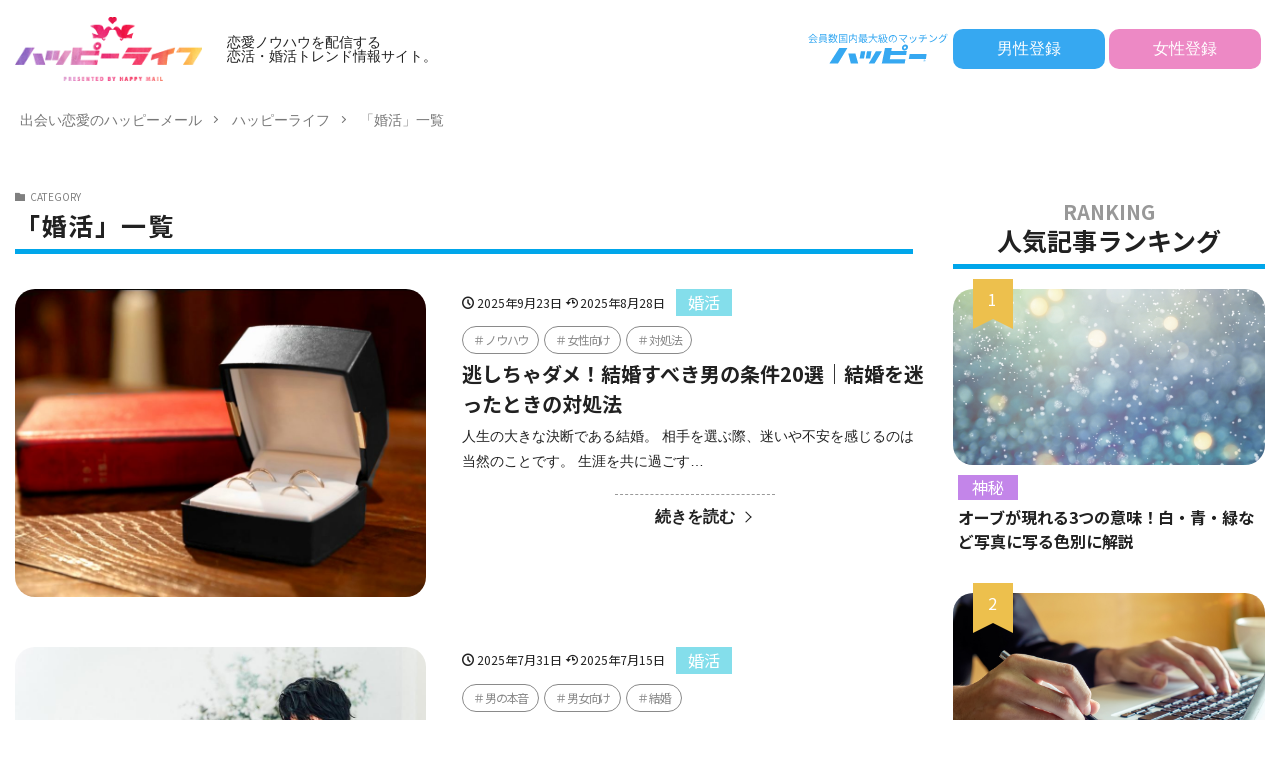

--- FILE ---
content_type: text/html; charset=UTF-8
request_url: https://happymail.co.jp/happylife/marriage/
body_size: 67983
content:
<!DOCTYPE html>
<html lang="ja" prefix="og: http://ogp.me/ns#" class="t-html">

<head prefix="og: http://ogp.me/ns# fb: http://ogp.me/ns/fb# article: http://ogp.me/ns/article#">
    <meta charset="UTF-8">
<!-- Google Tag Manager -->
<script>(function(w,d,s,l,i){w[l]=w[l]||[];w[l].push({'gtm.start':
new Date().getTime(),event:'gtm.js'});var f=d.getElementsByTagName(s)[0],
j=d.createElement(s),dl=l!='dataLayer'?'&l='+l:'';j.async=true;j.src=
'https://www.googletagmanager.com/gtm.js?id='+i+dl;f.parentNode.insertBefore(j,f);
})(window,document,'script','dataLayer','GTM-KJJWF7H');</script>
<!-- End Google Tag Manager -->
<!-- Google tag (gtag.js)  GA4用タグ 20230417石原 -->
<script async src="https://www.googletagmanager.com/gtag/js?id=G-PHJ6G2QFY4"></script>
<script>
  window.dataLayer = window.dataLayer || [];
  function gtag(){dataLayer.push(arguments);}
  gtag('js', new Date());

  gtag('config', 'G-PHJ6G2QFY4');
</script>

	<title>婚活│恋愛ノウハウを配信する 恋活・婚活トレンド情報サイト｜ハッピーライフ</title>
<meta name='robots' content='max-image-preview:large' />
<style id='wp-img-auto-sizes-contain-inline-css' type='text/css'>
img:is([sizes=auto i],[sizes^="auto," i]){contain-intrinsic-size:3000px 1500px}
/*# sourceURL=wp-img-auto-sizes-contain-inline-css */
</style>
<style id='classic-theme-styles-inline-css' type='text/css'>
/*! This file is auto-generated */
.wp-block-button__link{color:#fff;background-color:#32373c;border-radius:9999px;box-shadow:none;text-decoration:none;padding:calc(.667em + 2px) calc(1.333em + 2px);font-size:1.125em}.wp-block-file__button{background:#32373c;color:#fff;text-decoration:none}
/*# sourceURL=/wp-includes/css/classic-themes.min.css */
</style>
<link rel='stylesheet' id='ircv.css-css' href='https://happymail.co.jp/happylife/wp-content/themes/the-thor-custom-child/css/ircv.css?ver=6.9' type='text/css' media='all' />
<style id='bsd-style-inline-css' type='text/css'>
@charset "UTF-8";.container::after,.eyecatch:before,.eyecatch__link-mask::after,.eyecatch__link-maskzoom::after,.eyecatch__link-maskzoomrotate::after,.wider::after{content:""}blockquote,body,dd,dl,dt,fieldset,figure,h1,h2,h3,h4,h5,h6,hr,html,iframe,legend,li,ol,p,pre,textarea,ul{margin:0;padding:0}h1,h2,h3,h4,h5,h6{font-size:100%}dl,li,ol,ul{list-style-position:inside}html{box-sizing:border-box;line-height:1;font-size:62.5%}*,:after,:before{box-sizing:inherit}iframe{border:0}table{border-collapse:collapse;border-spacing:0}td,th{padding:0;text-align:left}hr{height:0;border:0}.content .es-BmarkQ,.custom__item-border,.custom__item-border .custom__item,.l-header-border,.prevNext,.prevNext__item.prevNext__item-prev{border-bottom:1px solid rgba(0,0,0,.1)}body{width:100%;font-family:Lato,"游ゴシック体","Yu Gothic",YuGothic,"ヒラギノ角ゴシック Pro","Hiragino Kaku Gothic Pro","メイリオ",Meiryo,"ＭＳ Ｐゴシック","MS PGothic",sans-serif;font-size:1.2rem;font-weight:500;color:#191919;-webkit-text-size-adjust:100%;word-wrap:break-word;overflow-wrap:break-word}@media all and (-ms-high-contrast:none){body{font-family:Lato,"メイリオ","游ゴシック体","Yu Gothic",YuGothic,"ヒラギノ角ゴシック Pro","Hiragino Kaku Gothic Pro",Meiryo,"ＭＳ Ｐゴシック","MS PGothic",sans-serif}}button,input,select,textarea{margin:0;font-family:inherit;font-weight:inherit;font-size:inherit}::-webkit-input-placeholder{color:#7f7f7f}::-moz-placeholder{color:#7f7f7f;opacity:1}:-ms-input-placeholder{color:#7f7f7f}a{color:inherit;text-decoration:none}.l-header{position:relative;width:100%;padding:20px 0 10px;background:#fff;z-index:9999}.l-header-shadow{box-shadow:0 1px 2px 0 rgba(0,0,0,.15)}.l-header-clone{position:fixed;top:0;left:0;z-index:999;width:100%;transition:.3s;transform:translateY(-100%)}.l-header-clone.is-show{transform:translateY(0)}.l-headerBottom{position:relative;width:100%}.l-wrapper{position:relative;max-width:1170px;margin:40px 15px}.l-wrapper-lp{margin:0 15px}.divider,.dividerTop{margin-top:40px}.divider,.dividerBottom,.l-main{margin-bottom:40px}.l-footer,.l-footerTop,.l-main,.l-sidebar,.wider{position:relative;width:100%}.wider::after{display:block;clear:both}.container{position:relative;max-width:1170px;margin-left:15px;margin-right:15px}.container::after{display:block;clear:both}.eyecatch,.heading-primary,.heading-secondary,.heading-sub,.heading-tertiary,.the__category{margin-bottom:10px}.bypostauthor,.sticky{display:block}.eyecatch{position:relative;width:100%;height:auto;overflow:hidden}.eyecatch:before{display:block;padding-top:56.25%}.eyecatch-43:before{padding-top:75%}.eyecatch-11:before{padding-top:100%}.eyecatch-main{margin:0 -15px 40px;width:auto}.eyecatch .eyecatch__link img,.eyecatch__link,.eyecatch__link-mask::after,.eyecatch__link-maskzoom::after,.eyecatch__link-maskzoomrotate::after{left:0;width:100%;position:absolute;top:0}.eyecatch__link{bottom:0;right:0;height:auto}.eyecatch__link::after{font-family:"Fjalla One",Lato,"游ゴシック体","Yu Gothic",YuGothic,"ヒラギノ角ゴシック Pro","Hiragino Kaku Gothic Pro","メイリオ",Meiryo,"ＭＳ Ｐゴシック","MS PGothic",sans-serif;font-weight:400}.eyecatch .eyecatch__link img,.pickup3__bg img,.still__img,.swiper-slider .swiper-bg{font-family:'object-fit: cover;';object-fit:cover}.eyecatch .eyecatch__link img{bottom:0;right:0;height:100%;vertical-align:bottom;transition:.3s}.eyecatch__link:hover img{transform:scale(1.2)}.eyecatch__link-zoomgray img{-webkit-filter:grayscale(100%);filter:grayscale(100%)}.eyecatch__link-zoomgray:hover img{-webkit-filter:grayscale(0);filter:grayscale(0)}.eyecatch__link-zoomsepia img{-webkit-filter:sepia(100%);filter:sepia(100%)}.eyecatch__link-zoomsepia:hover img{-webkit-filter:sepia(0);filter:sepia(0)}.eyecatch__link-zoomrotate:hover img{transform:scale(1.2) rotate(3deg)}.eyecatch__link-mask::after{height:100%;color:rgba(255,255,255,.75);font-size:1.5rem;transition:.6s;display:flex;justify-content:center;align-items:center;opacity:0}.eyecatch__link-mask:hover::after{background:rgba(0,0,0,.5);opacity:1}.eyecatch__link-mask:hover img{transform:none}.eyecatch__link-maskzoom::after{height:100%;color:rgba(255,255,255,.75);font-size:1.5rem;transition:.6s;display:flex;justify-content:center;align-items:center;opacity:0}.eyecatch__link-maskzoom:hover::after{background:rgba(0,0,0,.5);opacity:1}.eyecatch__link-maskzoom img{transition:.6s}.eyecatch__link-maskzoomrotate::after{height:100%;color:rgba(255,255,255,.75);font-size:1.5rem;transition:.6s;display:flex;justify-content:center;align-items:center;opacity:0}.eyecatch__link-maskzoomrotate:hover::after{background:rgba(0,0,0,.5);opacity:1}.eyecatch__link-maskzoomrotate img{transition:.6s}.eyecatch__link-maskzoomrotate:hover img{transform:scale(1.2) rotate(3deg)}.eyecatch__link-none::after{content:none}.eyecatch__cat a::before,.the__category a::before{content:"\e938";margin-right:5px;font-family:icomoon}.eyecatch__link-none:hover img{transform:none}.eyecatch__cat{position:absolute;top:0;right:0;z-index:10;background:#a83f3f;max-width:calc(100% - 3rem)}.eyecatch__cat a{display:block;padding:7.5px 10px;color:#fff;font-size:1rem;transition:.15s;line-height:1.35}.eyecatch__cat a:hover{background:rgba(255,255,255,.25)}.the__category{position:relative;display:inline-block;background:#a83f3f}.the__category a:hover{background:rgba(255,255,255,.25)}.the__category-rank{position:absolute;top:0;left:3rem;display:inline-block;margin-bottom:0}.the__category a{color:#fff;font-size:1rem;transition:.15s;display:block;padding:0 10px;line-height:3rem}.the__ribbon{position:absolute;top:0;left:5px;display:inline-block;padding:7.5px 0;width:25px;text-align:center;font-size:15px;color:#fff;background:#a83f3f;z-index:999}.the__ribbon:after{content:"";position:absolute;top:100%;left:0;height:0;width:0;border-left:12.5px solid #a83f3f;border-right:12.5px solid #a83f3f;border-bottom:5px solid transparent}.the__ribbon-right{left:auto;right:0}.heading{display:block;margin-bottom:20px;line-height:1.5;font-weight:700}.heading a{transition:.15s;display:inline-block;max-width:100%}.heading a:hover{color:#a83f3f}.heading-main{font-size:2.4rem;font-family:"Fjalla One",Lato,"游ゴシック体","Yu Gothic",YuGothic,"ヒラギノ角ゴシック Pro","Hiragino Kaku Gothic Pro","メイリオ",Meiryo,"ＭＳ Ｐゴシック","MS PGothic",sans-serif;font-weight:400}.heading-main i{margin-right:1rem}.heading-main span{font-size:1.4rem;margin-left:1rem;color:rgba(0,0,0,.5);font-weight:700;font-family:Lato,"游ゴシック体","Yu Gothic",YuGothic,"ヒラギノ角ゴシック Pro","Hiragino Kaku Gothic Pro","メイリオ",Meiryo,"ＭＳ Ｐゴシック","MS PGothic",sans-serif}.heading-main.u-white span{color:#fff}.heading-primary{font-size:1.8rem}.heading-primary span{font-size:1rem;margin-left:10px;font-weight:400}.heading-sub{font-size:1.6rem}.heading-sub span{font-size:1rem;margin-left:10px;font-weight:400}.heading-secondary{font-size:1.5rem}.heading-tertiary{font-size:1.3rem}.heading-widget,.heading-widgetsimple{font-size:1.5rem;margin-bottom:20px;padding:10px}.heading-widget{background:#a83f3f;color:#fff;border-radius:5px}.heading-widgetsimple{background:#a83f3f;color:#fff}.heading-widgetsimplewide,.heading-widgetwide{margin:-15px -15px 20px;font-size:1.5rem;color:#fff;background:#a83f3f}.heading-widgetsimplewide{padding:10px}.heading-widgetwide{position:relative;padding:10px 10px 10px 20px}.heading-widgetwide::after,.heading-widgetwide::before{content:"";position:absolute}.heading-widgetwide::before{top:2px;left:2px;right:2px;bottom:2px;border:1px solid rgba(255,255,255,.5)}.heading-widgetwide::after{top:50%;left:0;width:10px;height:6px;margin-top:-3px;background:#fff}.heading-widgetbottom{position:relative;overflow:hidden;padding-bottom:10px;margin-bottom:20px;font-size:1.5rem}.heading-widgetbottom::after,.heading-widgetbottom::before{content:"";position:absolute;bottom:0}.heading-widgetbottom:before{border-bottom:3px solid #a83f3f;width:100%}.heading-widgetbottom:after{border-bottom:3px solid #D8D8D8;width:100%}.heading-widgetborder{position:relative;padding:10px 20px;margin-bottom:20px;font-size:1.5rem;text-align:center;border-top:solid 1px #a83f3f;border-bottom:solid 1px #a83f3f}.heading-widgetborder::after,.heading-widgetborder::before{content:"";position:absolute;top:-5px;width:1px;height:calc(100% + 10px);background-color:#a83f3f}.heading-widgetborder::before{left:5px}.heading-widgetborder::after{right:5px}.heading-slider{color:#fff;font-size:2.8rem;margin-bottom:10px;text-shadow:1px 1px 1px rgba(0,0,0,.5)}.heading-pickup3{color:#fff;margin:0;padding:0 10px 10px}.breadcrumb__item.icon-home::before,.dateList__item{margin-right:5px}.heading.heading-pickup3 a:hover{color:inherit;animation:flash 1s}.phrase-secondary,.phrase-tertiary{color:rgba(0,0,0,.75)}.heading-custom{margin-bottom:0}.heading-commonCtr{font-size:1.8rem;margin-bottom:10px}.phrase{display:block;margin-bottom:20px;line-height:1.85}.phrase-bottom{margin-bottom:40px}.phrase-tertiary{margin-bottom:0;font-size:1.2rem}.phrase-slider{color:#fff;font-size:1.4rem;text-shadow:1px 1px 1px rgba(0,0,0,.5);margin-bottom:0}.phrase a{color:#a83f3f}.dateList{list-style:none;margin-bottom:5px}.dateList__item{display:inline-block;text-align:left;color:rgba(0,0,0,.5);font-size:1.2rem;line-height:1.5}.dateList-main{margin-bottom:10px}.dateList__item::before{margin-right:2.5px;line-height:1}.dateList__item a:hover{color:#a83f3f;transition:.15s}.btn{width:100%}.btn__link{position:relative;display:inline-block;cursor:pointer;transition:.15s}.btn__link-primary::after,.searchBtn__contentInner .btn__link-search::after{position:absolute;transition:.3s;content:"";opacity:.1}.btn__link::before{content:"";position:absolute;top:0;bottom:0;right:10px;width:5px;height:5px;margin:auto;border-top:1px solid;border-right:1px solid;transform:rotate(45deg)}.archiveHead__authorDescription,.custom .btn,.pager{margin-top:20px}.btn__link-wide{width:80%}.btn__link-normal{font-size:1.2rem;padding:10px 20px;border-radius:5px;color:#a83f3f;border:1px solid}.btn__link-primary,.btn__link-secondary{border-radius:5px;font-weight:700;color:#fff;overflow:hidden;line-height:normal}.btn__link-normal:hover{color:#fff;background:#a83f3f;border-color:transparent}.btn__link-primary{padding:15px 40px;background:#a83f3f;border:none;border-bottom:solid 3px rgba(0,0,0,.25);font-size:1.4rem}.btn__link-primary::before{border-top:2px solid;border-right:2px solid}.btn__link-primary::after{top:-50px;left:-100px;background:#fff;width:50px;height:calc(100% + 100px);transform:rotate(45deg)}.btn__link-primary:hover::after{left:calc(100% + 50px)}.btn__link-primary:active{transform:translateY(3px);border-bottom:solid 3px transparent}.btn__link-secondary{padding:5px 25px 5px 15px;background:#a83f3f;border:none;border-bottom:solid 3px rgba(0,0,0,.25);font-size:1.2rem}.btn__link-secondary:active{transform:translateY(3px);border-bottom:solid 3px transparent}.btn__link-pickupHead{padding:10px 30px;border-radius:5px;color:inherit;border:1px solid}.btn__link-search,.searchBtn__contentInner .btn__link-search{color:#fff;overflow:hidden;font-weight:700;line-height:normal}.btn__link-pickupHead:hover{border-style:dashed}.btn__link-search{padding:5px 25px 5px 15px;border-radius:5px;background:#a83f3f;border:none;border-bottom:solid 3px rgba(0,0,0,.25);font-size:1.2rem}.btn__link-search:active{transform:translateY(3px);border-bottom:solid 3px transparent}.searchBtn__contentInner .btn-search{text-align:center;margin-bottom:40px}.searchBtn__contentInner .btn__link-search{padding:15px 40px;border-radius:5px;background:#a83f3f;border:none;border-bottom:solid 3px rgba(0,0,0,.25);font-size:1.4rem}.searchBtn__contentInner .btn__link-search::before{border-top:2px solid;border-right:2px solid}.searchBtn__contentInner .btn__link-search::after{top:-50px;left:-100px;background:#fff;width:50px;height:calc(100% + 100px);transform:rotate(45deg)}.pager,.pager__item-next,.pager__item-prev{position:relative}.archive__item,.archive__item-none,.pager{width:100%}.searchBtn__contentInner .btn__link-search:hover::after{left:calc(100% + 50px)}.pager{text-align:center;list-style:none;font-size:0}.page-numbers,.pager__item{font-family:"Fjalla One";font-size:1.2rem;display:inline-block;margin-left:-1px}.pager__item{color:#a83f3f;background:#fff;border:1px solid rgba(0,0,0,.1)}.pager__item a,.pager__item-current{display:inline-block;padding:10px;min-width:calc(1.2rem + 20px)}.pager__item-current,.pager__item:hover{color:#fff;background:#a83f3f;transition:.15s}.pager__item-prev a{padding-left:20px}.pager__item-next a{padding-right:20px}.pager__item-next::before,.pager__item-prev::before{content:"";position:absolute;top:0;bottom:0;width:5px;height:5px;margin:auto;border-top:1px solid}.pager__item-prev::before{left:10px;border-left:1px solid;transform:rotate(-45deg)}.pager__item-next::before{right:10px;border-right:1px solid;transform:rotate(45deg)}.pager-comments{margin-bottom:20px}.page-numbers{color:#a83f3f;background:#fff;border:1px solid rgba(0,0,0,.1)}.page-numbers.current,a.page-numbers{display:inline-block;padding:10px;min-width:calc(1.2rem + 20px)}.prevNext__item.prevNext__item-prev .prevNext__text,a.page-numbers.prev{padding-left:20px}.page-numbers.current,.page-numbers:hover{color:#fff;background:#a83f3f;transition:.15s}.page-numbers.next,.page-numbers.prev{position:relative}a.page-numbers.next{padding-right:20px}.page-numbers.next::before,.page-numbers.prev::before{content:"";position:absolute;top:0;bottom:0;width:5px;height:5px;margin:auto;border-top:1px solid}.archive__contents,.controller__item,.globalNavi,.mask{position:relative}.page-numbers.prev::before{left:10px;border-left:1px solid;transform:rotate(-45deg)}.page-numbers.next::before{right:10px;border-right:1px solid;transform:rotate(45deg)}.mask::after{content:"";position:absolute;top:0;right:0;bottom:0;left:0}.mask-black>img{z-index:0}.mask-black::after{background-color:rgba(0,0,0,.5)}.mask-blackmesh>img{z-index:0}.mask-blackmesh::after{background-color:rgba(0,0,0,.25);background-image:linear-gradient(90deg,rgba(0,0,0,.5) 50%,transparent 50%),linear-gradient(rgba(0,0,0,.25) 50%,transparent 50%);background-size:2px 2px}.mask-color{background-color:#a83f3f}.mask-color>img{mix-blend-mode:multiply;z-index:0}.mask-color .mbYTP_wrapper{background-color:inherit}.mask-color .mbYTP_wrapper>iframe{mix-blend-mode:multiply;z-index:0}.mask-colorgray{background-color:#a83f3f}.mask-colorgray>img{-webkit-filter:grayscale(100%);-moz-filter:grayscale(100%);-ms-filter:grayscale(100%);-o-filter:grayscale(100%);filter:grayscale(100%);mix-blend-mode:multiply;z-index:0}.mask-colorgray .mbYTP_wrapper{background-color:inherit}.mask-colorgray .mbYTP_wrapper>iframe{-webkit-filter:grayscale(100%);-moz-filter:grayscale(100%);-ms-filter:grayscale(100%);-o-filter:grayscale(100%);filter:grayscale(100%);mix-blend-mode:multiply;z-index:0}@supports (-ms-ime-align:auto){.mask-color .mbYTP_wrapper>iframe,.mask-color>img,.mask-colorgray .mbYTP_wrapper>iframe,.mask-colorgray>img{opacity:.5}}@media all and (-ms-high-contrast:none){.mask-color .mbYTP_wrapper>iframe,.mask-color>img,.mask-colorgray .mbYTP_wrapper>iframe,.mask-colorgray>img{opacity:.5}}.controller{padding-bottom:20px;margin-bottom:20px;display:flex;list-style:none;border-bottom:1px dotted rgba(0,0,0,.1)}.controller-shadow{background:#fff;padding:20px 10px;border-bottom:none;box-shadow:0 1px 3px 0 rgba(0,0,0,.15)}.controller-border{background:#fff;padding:20px 10px;border:1px solid rgba(0,0,0,.1)}.controller__catCheck:checked~.controller__catPanel::before,.controller__catLabel::after{width:0;border-left:4px solid transparent;height:0;content:""}.controller__item{margin-right:10px;line-height:2rem;color:#3F3F3F}.controller__item:last-child{margin-right:0}.controller__item.controller__item-end{margin-left:auto}.controller__link{transition:.15s}.controller__link.is-current,.controller__link:hover{color:#191919;font-weight:700;border-bottom:2px solid;padding-bottom:3px}.controller__catLabel{cursor:pointer;transition:.15s}.controller__catLabel:hover{color:#191919;font-weight:700}.controller__catLabel::after{display:inline-block;margin-left:5px;border-right:4px solid transparent;border-top:6px solid rgba(0,0,0,.1)}.controller__catCheck:checked~.controller__catLabel::after{border-bottom:6px solid #191919;border-top:none}.controller__catCheck{display:none}.controller__catPanel{position:absolute;top:100%;left:0;list-style:none;z-index:9999}.controller__catCheck:checked~.controller__catPanel::before{display:block;margin-left:10px;border-right:4px solid transparent;border-bottom:6px solid #323232}.controller__catPanel li{overflow:hidden;width:auto;min-width:14rem;white-space:nowrap;height:0;line-height:4rem;background:#323232;transition:.15s}.controller__catCheck:checked~.controller__catPanel li{overflow:visible;height:4rem}.controller__catCheck:checked~.controller__catPanel li:not( :first-child ){border-top:1px solid rgba(0,0,0,.1);box-shadow:0 1px 0 0 rgba(255,255,255,.15) inset}.controller__catPanel li a{display:block;color:#fff;padding:0 10px;transition:.15s}.controller__catPanel li a:hover{background:rgba(255,255,255,.15)}.controller__catPanel li:first-child{border-top:none}.controller__catPanel li:last-child{border-bottom:none}.controller__viewRadio{display:none}.controller__viewLabel{color:rgba(0,0,0,.15);transition:.2s;cursor:pointer;font-size:16px}#viewCard:checked~.controller .viewCard,#viewNormal:checked~.controller .viewNormal,#viewWide:checked~.controller .viewWide,.controller__viewLabel:hover{color:#191919}.menuBtn__close:hover,.menuBtn__link:hover,.searchBtn__close:hover,.searchBtn__link:hover,.searchHead__submit:hover{color:#a83f3f}.archive{display:flex;flex-wrap:wrap;margin-bottom:-20px}.archive__item{padding-bottom:20px;margin-bottom:20px;border-bottom:1px dotted rgba(0,0,0,.1)}.archive__item-shadow{background:#fff;padding:15px;border-bottom:none;box-shadow:0 1px 3px 0 rgba(0,0,0,.15)}.archive__item-border{background:#fff;padding:15px;border:1px solid rgba(0,0,0,.1)}#viewCard:checked~.archive .archive__item-border,#viewCard:checked~.archive .archive__item-shadow,#viewNormal:checked~.archive .archive__item-border,#viewNormal:checked~.archive .archive__item-shadow{padding:10px}#viewWide:checked~.archive .archive__item{animation:fadeIn1 1s}#viewCard:checked~.archive{width:calc(100% + 15px)}#viewCard:checked~.archive .archive__item{width:calc(50% - 15px);margin-right:15px;animation:fadeIn2 1s}#viewCard:checked~.archive .archive__item-none{width:100%}#viewCard:checked~.archive .archive__contents .phrase{display:none}#viewNormal:checked~.archive .archive__item{width:100%;display:flex;align-items:flex-start;animation:fadeIn3 1s}.bottomFooter__link:hover,.bottomFooter__list li a:hover,.menuBtn__naviLink.icon-facebook:hover,.menuBtn__naviLink.icon-google-plus:hover,.menuBtn__naviLink.icon-instagram:hover,.menuBtn__naviLink.icon-linkedin:hover,.menuBtn__naviLink.icon-pinterest:hover,.menuBtn__naviLink.icon-rss:hover,.menuBtn__naviLink.icon-twitter:hover,.menuBtn__naviLink.icon-youtube:hover,.profile__link.icon-facebook:hover,.profile__link.icon-google-plus:hover,.profile__link.icon-instagram:hover,.profile__link.icon-linkedin:hover,.profile__link.icon-pinterest:hover,.profile__link.icon-rss:hover,.profile__link.icon-twitter:hover,.profile__link.icon-youtube:hover,.siteTitle__link:hover{animation:flash 1s}#viewNormal:checked~.archive .eyecatch{max-width:300px}#viewNormal:checked~.archive .archive__contents{width:100%;margin-left:15px}#viewNormal:checked~.archive .archive__contents-noImg{margin-left:0}#viewNormal:checked~.archive .archive__contents .phrase{display:none}#viewWide:checked~.archive .archive__item-infeedSp1{display:block}#viewCard:checked~.archive .archive__item-infeedSp1,#viewCard:checked~.archive .archive__item-infeedSp2,#viewNormal:checked~.archive .archive__item-infeedSp1,#viewWide:checked~.archive .archive__item-infeedSp2{display:none}#viewNormal:checked~.archive .archive__item-infeedSp2{display:block}.searchBtn__close,.siteTitle__link{display:inline-block}.siteTitle{font-family:"Fjalla One",Lato,"游ゴシック体","Yu Gothic",YuGothic,"ヒラギノ角ゴシック Pro","Hiragino Kaku Gothic Pro","メイリオ",Meiryo,"ＭＳ Ｐゴシック","MS PGothic",sans-serif;max-width:calc(100% - 66px);font-size:20px;margin-bottom:10px;font-weight:700}.menuBtn__close,.searchBtn__close{font-family:"Fjalla One";cursor:pointer}.siteTitle__logo{width:auto;height:20px;vertical-align:bottom}.searchBtn{position:absolute;top:0;right:38px;line-height:20px;font-size:18px;text-align:right}.searchBtn-zero{right:0}.searchBtn__link{cursor:pointer;transition:.15s}.searchBtn__checkbox{display:none}.searchBtn__unshown{display:none;background:rgba(0,0,0,.5);width:100%;height:100%;position:fixed;right:0;top:0;z-index:999;animation:fade .3s}.searchBtn__checkbox:checked~.searchBtn__unshown{display:block}.searchBtn__content{position:fixed;top:0;right:0;left:0;background:#fff;width:90%;max-width:780px;height:calc(100% - 40px);z-index:9999;margin:0 auto;transition:.3s;transform:translateY(-200%);text-align:center}.searchBtn__scroll{overflow:auto;-webkit-overflow-scrolling:touch;width:100%;height:100%;padding:0 15px}.searchBtn__contentInner{text-align:left;font-size:1.2rem}.searchBtn__checkbox:checked~.searchBtn__content{transform:translateY(20px);box-shadow:0 0 4px rgba(0,0,0,.15)}.searchBtn__close{height:2rem;font-size:2rem;margin:40px auto}.searchBtn__close i{margin-right:10px;font-size:1.5rem;vertical-align:middle}.menuBtn{position:absolute;top:0;right:0;line-height:20px;font-size:18px;text-align:right}.menuBtn__link{cursor:pointer;transition:.15s}.menuBtn__checkbox{display:none}.menuBtn__unshown{display:none;background:rgba(0,0,0,.5);width:100%;height:100%;position:fixed;right:0;top:0;bottom:0;left:0;z-index:999999;animation:fade .3s}.menuBtn__checkbox:checked~.menuBtn__unshown{display:block}.menuBtn__content{position:fixed;top:0;right:0;bottom:0;background:#fff;width:90%;max-width:340px;height:100%;z-index:9999999;transition:.3s;transform:translateX(110%);text-align:center}.menuBtn__scroll{overflow:auto;-webkit-overflow-scrolling:touch;width:100%;height:100%;padding:0 15px 15px}.menuBtn__contentInner{text-align:left;font-size:1.2rem}.menuBtn__checkbox:checked~.menuBtn__content{transform:translateX(0);box-shadow:-2px 0 2px rgba(0,0,0,.15)}.menuBtn__close{display:inline-block;height:2rem;font-size:2rem;margin:40px auto}.menuBtn__close i{margin-right:10px;font-size:1.5rem;vertical-align:middle}.menuBtn__navi{margin:0 -15px 40px;padding:20px 15px;background:rgba(0,0,0,.05)}.menuBtn__naviList{margin-top:10px;list-style:none;display:flex;justify-content:center;overflow:auto}.menuBtn__naviItem{margin:0 2.5px}.menuBtn__naviLink{display:block;width:30px;height:30px;margin:0 auto;line-height:30px;border-radius:50%;font-size:14px;text-align:center;transition:.15s;color:#fff}.menuBtn__naviLink.icon-facebook{background:#3B5998}.menuBtn__naviLink.icon-twitter{background:#00B0ED}.menuBtn__naviLink.icon-instagram{background:radial-gradient(circle farthest-corner at 32% 106%,#ffe17d 0,#ffcd69 10%,#fa9137 28%,#eb4141 42%,transparent 82%),linear-gradient(135deg,#234bd7 12%,#c33cbe 58%)}.menuBtn__naviLink.icon-google-plus{background:#DF4A32}.menuBtn__naviLink.icon-youtube{background:#cd201f}.menuBtn__naviLink.icon-linkedin{background:#0079ba}.menuBtn__naviLink.icon-pinterest{background:#ce0f19}.menuBtn__naviLink.icon-rss{background:#f90}.globalNavi::after,.globalNavi::before{position:absolute;width:25px;height:2.5rem;right:0}.globalNavi::before{bottom:0;content:"";background:-webkit-gradient(linear,left top,right top,color-stop(0,rgba(255,255,255,0)),color-stop(100%,#fff));z-index:2}.globalNavi::after{bottom:0;font-family:icomoon;content:"\ea26";line-height:2.5rem;text-align:right;color:rgba(0,0,0,.5);animation:fade 1s ease-in-out infinite alternate;z-index:3}.globalNavi__inner{position:relative;overflow-x:auto}.globalNavi__list{list-style:none;display:flex}.globalNavi__list li{width:-webkit-max-content;width:-moz-max-content;width:-o-max-content;width:max-content;height:2.5rem;line-height:2.3rem}.globalNavi__list li a{margin-right:20px;display:block;float:left;white-space:nowrap;color:rgba(0,0,0,.5);font-weight:700;transition:.15s}.globalNavi__list .children,.globalNavi__list .sub-menu,.subNavi{display:none}.globalNavi__list .current-menu-item>a,.globalNavi__list .current-menu-parent>a,.globalNavi__list .current_page_item>a,.globalNavi__list .menu-item a:hover,.globalNavi__list .page_item a:hover{border-bottom:2px solid rgba(0,0,0,.9);color:rgba(0,0,0,.9)}.searchHead{background:#191919;padding:10px 0}.container-searchHead{display:flex;flex-wrap:wrap}.searchHead__title{display:none}.searchHead__keyword{display:block;margin-top:10px;order:2;overflow:auto}.searchHead__keywordList{display:table;vertical-align:bottom;list-style:none;overflow:hidden}.searchHead__keywordItem{color:rgba(255,255,255,.75);display:table-cell;white-space:nowrap;overflow:hidden;transition:.15s;padding-right:10px;line-height:2}.searchHead__keywordItem:hover{color:#fff;font-weight:700}.searchHead__search{display:block;width:100%;order:1}.searchHead__form{display:flex}.searchHead__input{width:calc(100% - 4rem);border:0;padding:0 10px;-webkit-appearance:none;border-radius:5px 0 0 5px}.searchHead__submit{width:4rem;border:0;cursor:pointer;text-align:center;background:#fff;padding:10px;border-radius:0 5px 5px 0}.infoHead{overflow:hidden;background:#ffc107}.infoHead__text{padding-left:100%;white-space:nowrap;display:inline-block;animation:marquee 10s linear 0s infinite;font-weight:700;color:#fff;height:3rem;line-height:3rem}.breadcrumb{padding:10px 0;background:#F2F2F2;overflow-x:auto;border-bottom:1px solid rgba(0,0,0,.05)}.breadcrumb__list{list-style:none;display:table}.breadcrumb__list::after{content:"";display:block;clear:both}.breadcrumb__item{position:relative;display:table-cell;white-space:nowrap;padding-right:15px;padding-left:15px;font-size:1.2rem;line-height:1.75;color:#7f7f7f}.breadcrumb__item:first-child{padding-left:0}.breadcrumb__item::after{content:"";position:absolute;right:0;top:50%;margin-top:-3px;width:5px;height:5px;border-top:1px solid #BFBFBF;border-right:1px solid #BFBFBF;transform:rotate(45deg)}.breadcrumb__item:last-child::after{border:none}.breadcrumb__item a:hover{color:#a83f3f}.keyBig{position:relative;max-width:1240px;margin-left:15px;margin-right:15px}.keyBig::after{content:"";display:block;clear:both}.swiper-pagination-bullet-active{background:#a83f3f}.swiper-button-next,.swiper-button-prev{width:40px;height:60px;margin-top:-30px}.swiper-button-next{background-image:none;right:0}.swiper-button-prev{background-image:none;left:0}.swiper-button-next::before,.swiper-button-prev::before,.swiper-container-rtl .swiper-button-next::before,.swiper-container-rtl .swiper-button-prev::before{content:"";position:absolute;top:0;bottom:0;right:0;left:0;margin:auto;width:12px;height:12px;border-top:3px solid;border-right:3px solid;color:#fff;transition:.15s ease-in-out}.swiper-button-next::before,.swiper-container-rtl .swiper-button-prev::before{transform:rotate(45deg)}.swiper-button-prev::before,.swiper-container-rtl .swiper-button-next::before{transform:rotate(-135deg)}.still{width:100%;height:300px}.still__bg,.still__box,.still__img{height:100%;width:100%}.still__box{position:relative;display:flex;justify-content:center;align-items:center;text-align:center;overflow:hidden}.still-movie .still__box{background-size:cover;background-position:center center;background-repeat:no-repeat}.still__bg{position:absolute;top:0;left:0;z-index:-10;overflow:hidden}.still__content{padding:20px;z-index:9}.still__content img{max-width:100%;height:auto}.mbYTP_wrapper{display:none}.swiper-slider{width:100%;height:300px}.swiper-slider .swiper-slide{position:relative;display:flex;justify-content:center;align-items:center;text-align:center;overflow:hidden}.swiper-slider .swiper-bg{position:absolute;top:0;left:0;width:100%;height:100%}.swiper-slider .swiper-content{padding:0 20px;z-index:9}.swiper-slider .swiper-button-next,.swiper-slider .swiper-button-prev{display:none}.swiper-slider .swiper-button-next,.swiper-slider .swiper-button-prev,.swiper-slider .swiper-container-rtl .swiper-button-next,.swiper-slider .swiper-container-rtl .swiper-button-prev{background:#a83f3f;opacity:0;transition:.15s}.swiper-slider .swiper-button-next::after,.swiper-slider .swiper-button-prev::after,.swiper-slider .swiper-container-rtl .swiper-button-next::after,.swiper-slider .swiper-container-rtl .swiper-button-prev::after{content:"";width:100%;height:100%;display:block;background:rgba(255,255,255,0);transition:.15s ease-in-out}.swiper-slider .swiper-button-next:hover::after,.swiper-slider .swiper-button-prev:hover::after,.swiper-slider .swiper-container-rtl .swiper-button-next:hover::after,.swiper-slider .swiper-container-rtl .swiper-button-prev:hover::after{background:rgba(255,255,255,.15)}.swiper-carousel{width:100%;height:auto}.swiper-carousel .swiper-button-next,.swiper-carousel .swiper-button-prev{display:none}.swiper-carousel .swiper-button-next:hover::before,.swiper-carousel .swiper-button-prev:hover::before,.swiper-carousel .swiper-container-rtl .swiper-button-next:hover::before,.swiper-carousel .swiper-container-rtl .swiper-button-prev:hover::before{opacity:.5}.swiper-carousel .swiper-pagination-bullets,.swiper-carousel .swiper-pagination-custom,.swiper-carousel .swiper-pagination-fraction{bottom:0}.pickupHead{overflow:hidden;background:#a83f3f;padding-bottom:20px;color:#fff;text-align:center}.pickupHead__text{font-size:1.4rem;font-weight:700;line-height:1.85;padding:20px 0}.pickup3{position:relative;padding-top:40px}.pickup3__bg{position:absolute;top:0;width:100%;height:14rem;z-index:-1;overflow:hidden}.pickup3__bg img{width:100%;height:100%}.pickup3__item{position:relative;background:#a83f3f}.pickup3__item-first{width:100%;margin-bottom:15px}.pickup3__box{display:flex;flex-wrap:wrap;justify-content:space-between}.pickup3__item-second,.pickup3__item-third{width:calc(50% - 7.5px)}.pickup3__item:before{position:absolute;top:-10px;left:-10px;font-family:"Fjalla One";font-size:1.5rem;font-weight:400;display:block;width:30px;height:30px;line-height:30px;border-radius:50%;text-align:center;color:#FFF;z-index:9}.custom__data,.pagePager{font-size:0}.pickup3__item-first:before{background:inherit;content:"1"}.pickup3__item-second:before{background:inherit;content:"2"}.pickup3__item-third:before{background:inherit;content:"3"}.custom{width:100%;margin-bottom:20px}.custom__cat,.custom__day{display:inline-block;margin-bottom:10px}.custom__item{padding:15px}.custom__item:nth-child(2n+1){background:rgba(0,0,0,.05)}.custom__day{margin-right:10px;color:rgba(0,0,0,.5);padding:5px 0;line-height:1.35;font-size:1.2rem}.custom__cat{background:#3f3f3f}.custom__cat a{display:block;padding:5px 10px;color:#fff;font-size:1.2rem;transition:.15s;line-height:1.35}.custom__cat a:hover{background:rgba(255,255,255,.25)}.custom__cat a::before{font-family:icomoon;content:"\e938";margin-right:5px}.custom__item-border{border-left:1px solid rgba(0,0,0,.1);border-right:1px solid rgba(0,0,0,.1)}.custom__item-border:first-child{border-top:1px solid rgba(0,0,0,.1)}.custom__item-border:nth-child(2n+1){background:0 0}.custom__item-border .custom__item{padding:20px;background:#fff;border-right:1px solid rgba(0,0,0,.1)}.custom__item-border .custom__day{padding:5px 10px;font-size:1rem;border:1px solid rgba(0,0,0,.1);margin-right:0}.custom__item-border .custom__cat a{font-size:1rem;border:1px solid transparent}.archiveHead{position:relative;width:100%}.archiveHead__img{position:absolute;top:0;left:0;object-fit:cover;font-family:'object-fit: cover;';width:100%;height:100%;z-index:-10}.archiveHead__authorImg img,.content .writers__img img{height:80px;font-family:'object-fit: cover;';object-fit:cover}.archiveHead__contents{position:relative;z-index:9}.archiveHead__authorImg{float:left}.archiveHead__authorImg img{width:80px;border-radius:50%}.archiveHead__authorText{float:right;width:calc(100% - 100px)}.archiveHead__subtitle{font-size:1rem;display:block;margin-bottom:5px;color:rgba(0,0,0,.5)}.archiveHead__subtitle i{margin-right:5px}.archiveHead .heading{border-bottom:1px dotted #d8d8d8;padding-bottom:5px}.archiveHead__list{list-style:none;display:flex;flex-wrap:wrap;margin-top:-5px}.archiveHead__item{margin:5px 10px 0 0;border:1px solid rgba(255,255,255,.5)}.archiveHead__item:hover{background-color:#fff}.archiveHead__link{padding:10px;display:block;color:#fff;font-size:1rem}.archiveHead__link:hover{color:#191919}.archiveHead.mask{padding:20px}.archiveHead.mask .archiveHead__subtitle{color:rgba(255,255,255,.5)}.archiveHead.mask .heading{display:inline-block;color:#fff;border-bottom:2px solid}.archiveHead.mask .phrase{color:rgba(255,255,255,.9)}.archiveContents{position:relative;width:100%;margin-top:20px}.archiveHead__slist{margin-top:-5px;list-style:none;display:flex;flex-wrap:wrap}.archiveHead__sitem{margin:5px 5px 0 0}.archiveHead__slink{display:block;width:55px;height:30px;line-height:30px;margin:0 auto;overflow:hidden;font-size:12px;text-align:center;transition:.15s;color:#fff;border:1px solid transparent}.archiveHead__slink.icon-facebook{background:#3B5998}.archiveHead__slink.icon-twitter{background:#00B0ED}.archiveHead__slink.icon-instagram{background:linear-gradient(145deg,#3051F1 10%,#C92BB7 70%) no-repeat}.archiveHead__slink.icon-google-plus{background:#DF4A32}.archiveHead__slink.icon-youtube{background:#cd201f}.archiveHead__slink.icon-linkedin{background:#0079ba}.archiveHead__slink.icon-pinterest{background:#ce0f19}.archiveHead__slink.icon-facebook:hover{background:#fff;color:#3B5998;border:1px solid #3B5998}.archiveHead__slink.icon-twitter:hover{background:#fff;color:#00B0ED;border:1px solid #00B0ED}.archiveHead__slink.icon-instagram:hover{background:#fff;color:#CC55B1;border:1px solid #CC55B1}.archiveHead__slink.icon-google-plus:hover{background:#fff;color:#DF4A32;border:1px solid #DF4A32}.archiveHead__slink.icon-youtube:hover{background:#fff;color:#cd201f;border:1px solid #cd201f}.archiveHead__slink.icon-linkedin:hover{background:#fff;color:#0079ba;border:1px solid #0079ba}.archiveHead__slink.icon-pinterest:hover{background:#fff;color:#ce0f19;border:1px solid #ce0f19}.archiveHead__search{position:relative;width:100%}.archiveHead__searchItem:not(:last-child){margin-right:15px}.archiveHead__searchItem:not(:last-child):after{margin-left:15px;content:"×";color:rgba(0,0,0,.5)}.archiveHead__searchItem:before{margin-right:5px;color:rgba(0,0,0,.5);font-size:1.2rem}.archiveHead__searchSeparator{margin:0 10px;color:rgba(0,0,0,.5)}.comments__list .comment-meta a,.viral__contents .heading{color:#FFF}.pageContents{width:100%}.viral{position:relative;width:100%;height:auto}.viral__bg{position:absolute;width:100%;height:100%;z-index:-10;overflow:hidden}.viral__bg img{width:100%;height:100%;object-fit:cover;font-family:'object-fit: cover;'}.controllerFooter__close,.pagePager__item{font-family:"Fjalla One"}.viral__container{display:block;padding:60px 0}.viral__contents .dateList{display:inline-block;background:rgba(255,255,255,.9);border-radius:5px;padding:5px 10px}.viral__contents .dateList__item{margin-right:10px}.viral .eyecatch{display:none}.postContents{width:100%}.pageCta,.postCta{width:100%;margin-top:40px}.pagecta-bg,.postcta-bg{background:#a83f3f;padding:15px}.pagePager{position:relative;width:100%;text-align:center;list-style:none;margin-top:60px}.pagePager__item{display:inline-block;color:#a83f3f;background:#fff;border:1px solid rgba(0,0,0,.1);font-size:1.2rem;margin-left:-1px}.content .reviewBox__title,.socialList-type01 .socialList__link::before,.socialList-type02 .socialList__link::before{font-size:2rem}.pagePager__item a,.pagePager__item-current{display:inline-block;padding:10px;min-width:calc(1.2rem + 20px)}.pagePager__item-current,.pagePager__item:hover{color:#fff;background:#a83f3f;transition:.15s}.social-top{margin-bottom:40px}.social-bottom{margin-top:40px}.socialList{list-style:none;display:flex;flex-wrap:wrap}.socialList__item{text-align:center}.socialList__link{display:block;padding:0 10px}.socialList__link::before{display:block;transition:.15s}.socialList-type01{justify-content:flex-end}.socialList-type01 .socialList__item{flex-grow:1;height:40px;line-height:40px;min-width:70px}.socialList-type01 .socialList__link{color:#fff;padding:0}.socialList-type01 .socialList__link:hover::before{background:#fff;transform:scale(1.2);box-shadow:1px 1px 4px 0 rgba(0,0,0,.15)}.socialList-type02{justify-content:flex-end;margin:-5px 0 5px -5px}.socialList-type02 .socialList__item{flex-grow:1;height:40px;line-height:40px;min-width:70px;margin:5px 0 0 5px}.socialList-type02 .socialList__link{color:#fff;padding:0}.socialList-type02 .socialList__link:hover::before{background:#fff;transform:scale(1.2);box-shadow:1px 1px 4px 0 rgba(0,0,0,.15)}.socialList-type03{margin:-5px 0 5px -5px}.socialList-type03 .socialList__item{height:30px;line-height:30px;width:30px;margin:5px 0 0 5px}.socialList-type03 .socialList__link{color:#fff;border-radius:5px;transition:.15s;padding:0}.socialList-type03 .socialList__link::before{font-size:1.4rem;border-radius:5px}.socialList-type03 .socialList__link:hover::before{background:#fff;transform:scale(1.2);box-shadow:1px 1px 4px 0 rgba(0,0,0,.15)}.socialList-type04{margin:-5px 0 -3px -5px}.socialList-type04 .socialList__item{height:30px;line-height:30px;width:30px;margin:5px 0 3px 5px}.socialList-type04 .socialList__link{color:#fff;border-radius:5px;border-bottom:solid 3px rgba(0,0,0,.25);transition:.15s;padding:0}.socialList-type04 .socialList__link::before{font-size:1.4rem}.socialList-type04 .socialList__link:hover{opacity:.75}.socialList-type04 .socialList__link:active{transform:translateY(3px);border-bottom:solid 3px transparent}.socialList-type05{margin:-5px 0 5px -5px}.socialList-type05 .socialList__item{height:60px;line-height:60px;width:60px;margin:5px 0 0 5px}.socialList-type05 .socialList__link{color:#fff;border-radius:5px;transition:.15s;padding:0}.socialList-type05 .socialList__link::before{font-size:1.6rem;border-radius:5px}.socialList-type05 .socialList__link:hover::before{background:#fff;transform:scale(1.2);box-shadow:1px 1px 4px 0 rgba(0,0,0,.15)}.socialList-type06{margin:-8px 0 0 -5px}.socialList-type06 .socialList__item{height:60px;line-height:60px;width:60px;margin:8px 0 0 5px}.socialList-type06 .socialList__link{color:#fff;border-radius:5px;border-bottom:solid 3px rgba(0,0,0,.25);transition:.15s}.socialList-type06 .socialList__link::before{font-size:1.6rem}.socialList-type06 .socialList__link:hover{opacity:.75}.socialList-type06 .socialList__link:active{transform:translateY(3px);border-bottom:solid 3px transparent}.socialList-type07{justify-content:flex-end;margin:-5px 0 5px -5px}.socialList-type07 .socialList__item{flex-grow:1;height:50px;line-height:50px;min-width:120px;text-align:center;margin:9px 0 0 5px}.socialList-type07 .socialList__link{color:#fff;border-radius:5px;border:2px solid;transition:.15s}.socialList-type07 .socialList__link::before{font-size:1.6rem;display:inline-block;transition:0s}.socialList-type07 .socialList__link::after{content:attr(title);font-size:1.4rem;font-weight:700;vertical-align:top;margin-left:5px}.socialList-type08{justify-content:flex-end;margin:-10px 0 0 -5px}.socialList-type08 .socialList__item{flex-grow:1;height:50px;line-height:50px;min-width:120px;text-align:center;margin:10px 0 0 5px}.socialList-type08 .socialList__link{color:#fff;border-bottom:solid 3px rgba(0,0,0,.25);border-radius:5px;transition:.15s}.socialList-type08 .socialList__link::before{font-size:1.6rem;display:inline-block;transition:0s}.socialList-type08 .socialList__link::after{content:attr(title);font-size:1.4rem;font-weight:700;vertical-align:top;margin-left:5px}.socialList-type08 .socialList__link:hover{opacity:.75}.socialList-type08 .socialList__link:active{transform:translateY(3px);border-bottom:solid 3px transparent}.socialList-type09{margin:-5px 0 5px -5px}.socialList-type09 .socialList__item{height:50px;line-height:50px;text-align:center;margin:9px 0 0 5px}.socialList-type09 .socialList__link{color:#fff;border-radius:5px;border:2px solid;transition:.15s}.socialList-type09 .socialList__link::before{font-size:1.6rem;display:inline-block;transition:0s}.socialList-type09 .socialList__link::after{content:attr(title);font-size:1.4rem;font-weight:700;vertical-align:top;margin-left:5px}.socialList-type10{margin:-10px 0 0 -5px}.socialList-type10 .socialList__item{height:50px;line-height:50px;text-align:center;margin:10px 0 0 5px}.socialList-type10 .socialList__link{color:#fff;border-bottom:solid 3px rgba(0,0,0,.25);border-radius:5px;transition:.15s}.socialList-type10 .socialList__link::before{font-size:1.6rem;display:inline-block;transition:0s}.socialList-type10 .socialList__link::after{content:attr(title);font-size:1.4rem;font-weight:700;vertical-align:top;margin-left:5px}.socialList-type10 .socialList__link:hover{opacity:.75}.socialList-type10 .socialList__link:active{transform:translateY(3px);border-bottom:solid 3px transparent}.socialList-type11{margin:-5px 0 5px -5px}.socialList-type11 .socialList__item{height:28px;line-height:28px;margin:5px 0 0 5px}.socialList-type11 .socialList__link{color:#fff;border-radius:5px;transition:.15s}.socialList-type11 .socialList__link::before{font-size:1.4rem;display:inline-block;transition:0s}.socialList-type11 .socialList__link::after{content:attr(title);font-size:1.2rem;vertical-align:top;margin-left:5px}.socialList-type11 .socialList__link:hover{opacity:.75}.socialList__link.icon-facebook{background:#3B5998}.socialList__link.icon-twitter{background:#00B0ED}.socialList__link.icon-google-plus{background:#DF4A32}.socialList__link.icon-hatenabookmark{background:#008FDE}.socialList__link.icon-pocket{background:#EB4654}.socialList__link.icon-line{background:#00C300}.socialList__link.icon-linkedin{background:#0e76a8}.socialList__link.icon-pinterest{background:#cb2027}.socialList-type01 .socialList__link.icon-facebook:hover::before,.socialList-type02 .socialList__link.icon-facebook:hover::before,.socialList-type03 .socialList__link.icon-facebook:hover::before,.socialList-type05 .socialList__link.icon-facebook:hover::before,.socialList-type07 .socialList__link.icon-facebook:hover::before,.socialList-type09 .socialList__link.icon-facebook:hover::before{color:#3B5998}.socialList-type01 .socialList__link.icon-twitter:hover::before,.socialList-type02 .socialList__link.icon-twitter:hover::before,.socialList-type03 .socialList__link.icon-twitter:hover::before,.socialList-type05 .socialList__link.icon-twitter:hover::before,.socialList-type07 .socialList__link.icon-twitter:hover::before,.socialList-type09 .socialList__link.icon-twitter:hover::before{color:#00B0ED}.socialList-type01 .socialList__link.icon-google-plus:hover::before,.socialList-type02 .socialList__link.icon-google-plus:hover::before,.socialList-type03 .socialList__link.icon-google-plus:hover::before,.socialList-type05 .socialList__link.icon-google-plus:hover::before,.socialList-type07 .socialList__link.icon-google-plus:hover::before,.socialList-type09 .socialList__link.icon-google-plus:hover::before{color:#DF4A32}.socialList-type01 .socialList__link.icon-hatenabookmark:hover::before,.socialList-type02 .socialList__link.icon-hatenabookmark:hover::before,.socialList-type03 .socialList__link.icon-hatenabookmark:hover::before,.socialList-type05 .socialList__link.icon-hatenabookmark:hover::before,.socialList-type07 .socialList__link.icon-hatenabookmark:hover::before,.socialList-type09 .socialList__link.icon-hatenabookmark:hover::before{color:#008FDE}.socialList-type01 .socialList__link.icon-pocket:hover::before,.socialList-type02 .socialList__link.icon-pocket:hover::before,.socialList-type03 .socialList__link.icon-pocket:hover::before,.socialList-type05 .socialList__link.icon-pocket:hover::before,.socialList-type07 .socialList__link.icon-pocket:hover::before,.socialList-type09 .socialList__link.icon-pocket:hover::before{color:#EB4654}.socialList-type01 .socialList__link.icon-line:hover::before,.socialList-type02 .socialList__link.icon-line:hover::before,.socialList-type03 .socialList__link.icon-line:hover::before,.socialList-type05 .socialList__link.icon-line:hover::before,.socialList-type07 .socialList__link.icon-line:hover::before,.socialList-type09 .socialList__link.icon-line:hover::before{color:#00C300}.socialList-type01 .socialList__link.icon-linkedin:hover::before,.socialList-type02 .socialList__link.icon-linkedin:hover::before,.socialList-type03 .socialList__link.icon-linkedin:hover::before,.socialList-type05 .socialList__link.icon-linkedin:hover::before,.socialList-type07 .socialList__link.icon-linkedin:hover::before,.socialList-type09 .socialList__link.icon-linkedin:hover::before{color:#0e76a8}.socialList-type01 .socialList__link.icon-pinterest:hover::before,.socialList-type02 .socialList__link.icon-pinterest:hover::before,.socialList-type03 .socialList__link.icon-pinterest:hover::before,.socialList-type05 .socialList__link.icon-pinterest:hover::before,.socialList-type07 .socialList__link.icon-pinterest:hover::before,.socialList-type09 .socialList__link.icon-pinterest:hover::before{color:#cb2027}.socialList-type07 .socialList__link.icon-facebook:hover,.socialList-type09 .socialList__link.icon-facebook:hover{color:#3B5998;background:#fff;border-color:#3B5998}.socialList-type07 .socialList__link.icon-twitter:hover,.socialList-type09 .socialList__link.icon-twitter:hover{color:#00B0ED;background:#fff;border-color:#00B0ED}.socialList-type07 .socialList__link.icon-google-plus:hover,.socialList-type09 .socialList__link.icon-google-plus:hover{color:#DF4A32;background:#fff;border-color:#DF4A32}.socialList-type07 .socialList__link.icon-hatenabookmark:hover,.socialList-type09 .socialList__link.icon-hatenabookmark:hover{color:#008FDE;background:#fff;border-color:#008FDE}.socialList-type07 .socialList__link.icon-pocket:hover,.socialList-type09 .socialList__link.icon-pocket:hover{color:#EB4654;background:#fff;border-color:#EB4654}.socialList-type07 .socialList__link.icon-line:hover,.socialList-type09 .socialList__link.icon-line:hover{color:#00C300;background:#fff;border-color:#00C300}.socialList-type07 .socialList__link.icon-linkedin:hover,.socialList-type09 .socialList__link.icon-linkedin:hover{color:#0e76a8;background:#fff;border-color:#0e76a8}.socialList-type07 .socialList__link.icon-pinterest:hover,.socialList-type09 .socialList__link.icon-pinterest:hover{color:#cb2027;background:#fff;border-color:#cb2027}.snsFollow{display:flex;height:200px;margin-top:40px}.snsFollow__item,.snsFollow__list{display:inline-block;list-style:none}.snsFollow__bg{flex:2;position:relative;overflow:hidden}.snsFollow__bg::after{content:"";position:absolute;top:0;right:0;bottom:0;left:0;background-color:rgba(0,0,0,.5)}.snsFollow__bg img{width:100%;height:100%;object-fit:cover;font-family:'object-fit: cover;'}.snsFollow__contents{flex:3;position:relative;background:#191919;text-align:center;padding:20px;border-left:1px solid rgba(255,255,255,.1)}.snsFollow__text{width:100%;color:#fff;margin:40px auto 10px;font-weight:700;line-height:1.5}.snsFollow__list{margin:0 auto}.snsFollow__item{margin:0 5px 5px;vertical-align:top}.prevNext{margin-top:40px;list-style-type:none;display:flex;flex-wrap:wrap;border-top:1px solid rgba(0,0,0,.1)}.prevNext__item{position:relative}.prevNext__item.prevNext__item-prev{width:100%;padding-bottom:20px}.prevNext__item.prevNext__item-next{width:100%}.prevNext .eyecatch{margin-bottom:0;background:rgba(0,0,0,.05)}.prevNext .eyecatch__link::before{content:"";position:absolute;top:0;left:0;width:100%;height:100%;background:rgba(0,0,0,.5);transition:.3s;z-index:1}.prevNext .eyecatch__link:hover::before{background:rgba(0,0,0,0)}.prevNext__pop{display:inline-block;position:absolute;top:0;height:30px;line-height:30px;background:#a83f3f;padding:0 10px;color:#fff;z-index:999}.prevNext__item.prevNext__item-prev .prevNext__pop{left:0}.prevNext__item.prevNext__item-next .prevNext__pop{right:0}.prevNext__title{position:absolute;left:20px;right:20px;bottom:10px;color:#fff;z-index:999}.prevNext__item.prevNext__item-prev .prevNext__title{float:right}.prevNext__item.prevNext__item-next .prevNext__title{float:left}.prevNext__title a:hover{text-decoration:underline}.prevNext__title span{display:block;font-size:1.2rem;color:rgba(255,255,255,.5);line-height:1.5}.prevNext__title span::before{margin-right:2.5px;line-height:1}.prevNext__text{position:absolute;top:50%;left:50%;transform:translateY(-50%) translateX(-50%);color:#BFBFBF}.prevNext__item.prevNext__item-next .prevNext__text{padding-right:20px}.rectangle{width:100%;overflow:hidden;margin-top:40px;padding:0 10px;background-color:#F2F2F2;background-image:linear-gradient(to top right,#fff 0,#fff 25%,transparent 25%,transparent 50%,#fff 50%,#fff 75%,transparent 75%,transparent 100%);background-size:6px 6px}.rectangle-no{padding:0;background:0 0}.rectangle__item{width:100%;text-align:center}.rectangle__item.rectangle__item-right{display:none}.rectangle__title{clear:both;font-size:1.2rem;padding:10px 0;display:block;font-weight:400;text-align:center}.rectangle .adsbygoogle{width:336px;height:280px;max-width:100%;margin:auto}.profile{border:5px solid rgba(0,0,0,.05);margin-top:40px;padding:20px;background:#fff}.profile__author{width:100%;text-align:center;margin-bottom:20px}.profile__text{background:#EFEFEF;font-size:1.6rem;padding:15px;margin-bottom:20px}.profile__link.icon-facebook,.widgetProfile__snsLink:hover.icon-facebook{background:#3B5998}.profile__author img{border-radius:50%;margin-bottom:10px}.profile__name{font-size:1.6rem;margin-bottom:5px}.profile__group{font-weight:400}.profile__description{line-height:1.75;margin-bottom:20px}.profile__list{list-style:none;display:flex;justify-content:center;overflow:auto;margin-bottom:20px}.profile__item{margin:0 2.5px}.profile__link{display:block;width:30px;height:30px;margin:0 auto;line-height:30px;border-radius:50%;font-size:14px;text-align:center;transition:.15s;color:#fff}.comments,.related{border-top:1px solid rgba(0,0,0,.1);margin-top:40px;padding-top:20px}.profile__link.icon-twitter{background:#00B0ED}.profile__link.icon-instagram{background:radial-gradient(circle farthest-corner at 32% 106%,#ffe17d 0,#ffcd69 10%,#fa9137 28%,#eb4141 42%,transparent 82%),linear-gradient(135deg,#234bd7 12%,#c33cbe 58%)}.profile__link.icon-google-plus{background:#DF4A32}.profile__link.icon-youtube{background:#cd201f}.profile__link.icon-linkedin{background:#0079ba}.profile__link.icon-pinterest{background:#ce0f19}.profile__link.icon-rss{background:#f90}.related__list{list-style-type:none}.related__item{padding-bottom:20px;width:100%;display:flex;align-items:flex-start}.related__item .eyecatch{max-width:200px}.related__item .archive__contents{width:100%;margin-left:15px}.related__item .archive__contents-noImg{margin-left:0}.related__item:last-child{padding-bottom:0}.comments__list{list-style:none}.comments__list li{overflow:hidden;background:#fff;border:1px solid rgba(0,0,0,.1);padding:15px 15px 0;margin-bottom:20px}.comments__list .children{list-style:none}.comments__list .children li{background:#F2F2F2}.comments__list .children li .children li{background:#fff}.comments__list .children li .children li .children li{background:#fff;margin:0 -15px;border:0;border-top:1px solid rgba(0,0,0,.1)}.comments__list .comment-body{margin-bottom:20px}.comments__list .comment-body p{line-height:1.75;margin-bottom:20px;font-size:1.4rem}.comments__list .reply{width:100%;text-align:right}.comments__list .comment-author{width:100%;overflow:hidden;margin-bottom:10px}.comments__list .comment-author .avatar{border-radius:50%;float:left;margin-right:10px}.comments__list .comment-author .fn{line-height:1.5;font-size:1.4rem}.comments__list .comment-author .fn a{text-decoration:underline}.comments__list .comment-author .says{display:none}.comments__list .comment-meta{width:100%;margin-bottom:10px;background:#a83f3f;padding:5px 10px;border-radius:5px}.comments__list .comment-respond{background:#fff;padding:15px;margin-bottom:20px;border:1px solid rgba(0,0,0,.1)}.comments__list .children li .children li .children li .comment-respond{margin:0 -15px;border:0;border-top:1px solid rgba(0,0,0,.1)}.comments__list .comment-reply-link{display:inline-block;position:relative;font-size:1.2rem;line-height:1;padding:10px 20px;border-radius:5px;color:#a83f3f;border:1px solid}.comments__list .comment-reply-link:hover{color:#fff}.comments__list .comment-reply-link::before{content:"";position:absolute;top:0;bottom:0;right:10px;width:5px;height:5px;margin:auto;border-top:1px solid;border-right:1px solid;transform:rotate(45deg)}.comment-respond #email-notes,.comment-respond .logged-in-as{font-size:1.2rem;line-height:1.5}.comment-respond .comment-form-author,.comment-respond .comment-form-comment,.comment-respond .comment-form-email,.comment-respond .comment-form-url,.comment-respond .comment-notes,.comment-respond .logged-in-as{margin-bottom:20px}.comment-respond label{display:inline-block;margin-bottom:10px;font-weight:700}.comment-respond input,.comment-respond textarea{width:100%;display:block;border:none;padding:10px;border-radius:5px;background:#F2F2F2;border:1px solid rgba(0,0,0,.1)}.comment-respond .submit{color:#fff;background:#a83f3f;cursor:pointer;font-weight:700;margin-top:10px}.comment-respond #wp-comment-cookies-consent{width:auto;display:inline}.content div::after,.content p::after,.content::after{display:block;content:"";clear:both}.comment-respond #cancel-comment-reply-link{font-size:1.2rem;line-height:1;padding:10px;border-radius:5px;color:#a83f3f;border:1px solid;margin-left:10px}.content{position:relative;font-size:1.4rem;line-height:1.85}.content a{color:#63acb7}.content a:hover{font-weight:700}.content .eyecatch__cat a,.content .the__category a{color:#FFF}.content .heading a,.content .sitemap li a{color:#191919}.content img{max-width:100%;height:auto;vertical-align:bottom}.content img[height="1"],.content img[width="1"]{position:absolute}.content .eyecatch__link img{height:100%}.btn{line-height:1}.btn-left{text-align:left}.btn-center{text-align:center}.btn-right{text-align:right}.content .btn__link{position:relative;display:inline-block;cursor:pointer;transition:.15s}.content .btn__link::before{content:"";position:absolute;top:0;bottom:0;right:10px;width:5px;height:5px;margin:auto;border-top:1px solid;border-right:1px solid;transform:rotate(45deg)}.content div,.content p{margin-top:2rem}.content .btn__link-normal{font-size:1.2rem;padding:10px 20px;border-radius:5px;color:#a83f3f;border:1px solid}.content .btn__link-normal:hover{color:#fff;background:#a83f3f;border:1px solid transparent;font-weight:400}.content .btn__link-primary{padding:15px 40px;border-radius:5px;background:#a83f3f;border:none;border-bottom:solid 3px rgba(0,0,0,.25);font-size:1.4rem;font-weight:700;color:#fff;overflow:hidden;line-height:normal}.content .btn__link-primary::before{border-top:2px solid;border-right:2px solid}.content .btn__link-primary::after{content:"";position:absolute;top:-50px;left:-100px;background:#fff;width:50px;height:calc(100% + 100px);opacity:.1;transform:rotate(45deg);transition:.3s}.content .btn__link-primary:hover::after{left:calc(100% + 50px)}.content .btn__link-primary:hover{border-bottom:solid 3px rgba(0,0,0,.25)}.content .btn__link-primary:active{transform:translateY(3px);border-bottom:solid 3px transparent}.content .btn__link-secondary{padding:5px 25px 5px 15px;border-radius:5px;background:#a83f3f;border:none;border-bottom:solid 3px rgba(0,0,0,.25);font-size:1.2rem;font-weight:700;color:#fff;overflow:hidden;line-height:normal}.content .btn__link-secondary:hover{border-bottom:solid 3px rgba(0,0,0,.25)}.content .btn__link-secondary:active{transform:translateY(3px);border-bottom:solid 3px transparent}.content .column-2,.content .column-237,.content .column-273{display:flex;position:relative}.content .column-2 .column__item,.content .column-237 .column__item,.content .column-273 .column__item{flex:1;margin-left:20px;margin-top:0}.content .column-2 .column__item:first-child,.content .column-237 .column__item:first-child,.content .column-273 .column__item:first-child{margin-left:0}.content .column-237 .column__item:first-child{flex:3}.content .column-237 .column__item:last-child,.content .column-273 .column__item:first-child{flex:7}.content .column-273 .column__item:last-child{flex:3}.content h2,.content h3,.content h4,.content h5{line-height:1.5;margin-top:4rem}.content h2{font-size:2.2rem}.content h3{font-size:1.8rem}.content h4{font-size:1.6rem}.content h5{font-size:1.4rem}.content h2+h2,.content h2+h3,.content h2+h4,.content h2+h5,.content h3+h2,.content h3+h3,.content h3+h4,.content h3+h5,.content h4+h2,.content h4+h3,.content h4+h4,.content h4+h5,.content h5+h2,.content h5+h3,.content h5+h4,.content h5+h5{margin-top:2rem}.content h2 a,.content h3 a,.content h4 a,.content h5 a{color:#191919}.partsH2-1 h2,.partsH3-1 h3,.partsH4-1 h4,.partsH5-1 h5{padding-bottom:10px;border-bottom:solid 4px #a83f3f}.partsH2-2 h2,.partsH3-2 h3,.partsH4-2 h4,.partsH5-2 h5{position:relative;padding-bottom:16px}.partsH2-2 h2::after,.partsH3-2 h3::after,.partsH4-2 h4::after,.partsH5-2 h5::after{content:"";display:block;position:absolute;bottom:0;width:100%;height:6px;border-top:2px solid #a83f3f;border-bottom:1px solid #a83f3f}.partsH2-3 h2,.partsH3-3 h3,.partsH4-3 h4,.partsH5-3 h5{padding-bottom:10px;border-bottom:dotted 1px #a83f3f}.partsH2-4 h2,.partsH3-4 h3,.partsH4-4 h4,.partsH5-4 h5{position:relative;padding-bottom:14px;overflow:hidden}.partsH2-4 h2::before,.partsH3-4 h3::before,.partsH4-4 h4::before,.partsH5-4 h5::before{content:"";position:absolute;bottom:0;width:100%;border-bottom:4px solid #a83f3f}.partsH2-4 h2::after,.partsH3-4 h3::after,.partsH4-4 h4::after,.partsH5-4 h5::after{content:"";position:absolute;bottom:0;width:100%;border-bottom:4px solid #D8D8D8}.partsH2-5 h2,.partsH3-5 h3,.partsH4-5 h4,.partsH5-5 h5{background:linear-gradient(transparent 60%,#D8D8D8 60%)}.partsH2-6 h2,.partsH3-6 h3,.partsH4-6 h4,.partsH5-6 h5{position:relative;padding-bottom:14px;padding-right:30px}.partsH2-6 h2::before,.partsH3-6 h3::before,.partsH4-6 h4::before,.partsH5-6 h5::before{content:"";position:absolute;bottom:0;right:0;width:0;height:0;border:none;border-right:solid 15px transparent;border-bottom:solid 15px #a83f3f}.partsH2-6 h2::after,.partsH3-6 h3::after,.partsH4-6 h4::after,.partsH5-6 h5::after{content:"";position:absolute;bottom:0;right:10px;width:100%;border-bottom:solid 4px #a83f3f}.partsH2-7 h2,.partsH3-7 h3,.partsH4-7 h4,.partsH5-7 h5{position:relative;padding-bottom:16px}.partsH2-7 h2::after,.partsH3-7 h3::after,.partsH4-7 h4::after,.partsH5-7 h5::after{content:"";position:absolute;left:0;bottom:0;width:100%;height:6px;background:repeating-linear-gradient(-45deg,#a83f3f,#a83f3f 2px,#fff 2px,#fff 4px)}.partsH2-8 h2,.partsH3-8 h3,.partsH4-8 h4,.partsH5-8 h5{position:relative;padding-bottom:14px}.partsH2-8 h2::after,.partsH3-8 h3::after,.partsH4-8 h4::after,.partsH5-8 h5::after{content:"";position:absolute;left:0;bottom:0;width:100%;height:4px;background:linear-gradient(to right,#a83f3f,#D8D8D8)}.partsH2-9 h2,.partsH3-9 h3,.partsH4-9 h4,.partsH5-9 h5{position:relative;padding-bottom:14px;text-align:center}.partsH2-9 h2::after,.partsH3-9 h3::after,.partsH4-9 h4::after,.partsH5-9 h5::after{content:"";position:absolute;bottom:0;display:inline-block;width:60px;height:4px;left:50%;transform:translateX(-50%);background-color:#a83f3f;border-radius:2px}.partsH2-10 h2,.partsH3-10 h3,.partsH4-10 h4,.partsH5-10 h5{position:relative;padding-bottom:10px;text-align:center;border-bottom:1px solid #a83f3f}.partsH2-10 h2::before,.partsH3-10 h3::before,.partsH4-10 h4::before,.partsH5-10 h5::before{content:"";position:absolute;top:100%;left:50%;transform:translateX(-50%);border:10px solid transparent;border-top:10px solid #a83f3f}.partsH2-10 h2::after,.partsH3-10 h3::after,.partsH4-10 h4::after,.partsH5-10 h5::after{content:"";position:absolute;top:100%;left:50%;transform:translateX(-50%);border:10px solid transparent;border-top:10px solid #fff;margin-top:-1px}.partsH2-11 h2,.partsH3-11 h3,.partsH4-11 h4,.partsH5-11 h5{padding:10px 0 10px 20px;border-left:solid 4px #a83f3f}.partsH2-12 h2,.partsH3-12 h3,.partsH4-12 h4,.partsH5-12 h5{padding:10px 0 10px 20px;border-left:solid 4px #a83f3f;border-bottom:solid 1px #D8D8D8}.partsH2-13 h2,.partsH3-13 h3,.partsH4-13 h4,.partsH5-13 h5{padding:10px 0 10px 20px;border-left:solid 4px #a83f3f;border-bottom:dotted 1px #D8D8D8}.partsH2-14 h2,.partsH3-14 h3,.partsH4-14 h4,.partsH5-14 h5{position:relative;padding:10px 0 10px 20px;border-left:solid 4px #a83f3f}.partsH2-14 h2::before,.partsH3-14 h3::before,.partsH4-14 h4::before,.partsH5-14 h5::before{content:"";position:absolute;left:-4px;bottom:0;width:4px;height:50%;background-color:#D8D8D8}.partsH2-14 h2::after,.partsH3-14 h3::after,.partsH4-14 h4::after,.partsH5-14 h5::after{content:"";position:absolute;left:0;bottom:0;width:100%;height:0;border-bottom:1px solid #D8D8D8}.partsH2-21 h2,.partsH3-21 h3,.partsH4-21 h4,.partsH5-21 h5{padding:20px;background-color:#f2f2f2}.partsH2-22 h2,.partsH3-22 h3,.partsH4-22 h4,.partsH5-22 h5{padding:20px;background-color:#f2f2f2;border-bottom:4px solid #a83f3f}.partsH2-23 h2,.partsH3-23 h3,.partsH4-23 h4,.partsH5-23 h5{padding:20px;background-color:#f2f2f2;border-left:4px solid #a83f3f}.partsH2-24 h2,.partsH3-24 h3,.partsH4-24 h4,.partsH5-24 h5{padding:20px;background-color:#f2f2f2;border-left:4px solid #a83f3f;border-bottom:4px solid rgba(0,0,0,.1)}.partsH2-25 h2,.partsH3-25 h3,.partsH4-25 h4,.partsH5-25 h5{position:relative;padding:20px;background-color:#f2f2f2;border-radius:5px}.partsH2-25 h2::after,.partsH3-25 h3::after,.partsH4-25 h4::after,.partsH5-25 h5::after{position:absolute;top:100%;left:30px;content:"";height:0;width:0;border:10px solid transparent;margin-top:-2px;border-top:15px solid #f2f2f2}.partsH2-26 h2,.partsH3-26 h3,.partsH4-26 h4,.partsH5-26 h5{position:relative;padding:20px;border:1px solid #D8D8D8;border-radius:5px}.partsH2-26 h2::before,.partsH3-26 h3::before,.partsH4-26 h4::before,.partsH5-26 h5::before{position:absolute;top:100%;left:30px;content:"";height:0;width:0;border:10px solid transparent;border-top:15px solid #D8D8D8}.partsH2-26 h2::after,.partsH3-26 h3::after,.partsH4-26 h4::after,.partsH5-26 h5::after{position:absolute;top:100%;left:30px;content:"";height:0;width:0;border:10px solid transparent;margin-top:-2px;border-top:15px solid #fff}.partsH2-27 h2,.partsH3-27 h3,.partsH4-27 h4,.partsH5-27 h5{position:relative;padding:20px;color:#FFF;background:#a83f3f}.partsH2-27 h2::before,.partsH3-27 h3::before,.partsH4-27 h4::before,.partsH5-27 h5::before{content:"";position:absolute;top:100%;right:0;height:0;width:0;border:5px solid transparent;border-top:5px solid #752f2f;border-left:5px solid #752f2f}.partsH2-27 h2::after,.partsH3-27 h3::after,.partsH4-27 h4::after,.partsH5-27 h5::after{content:"";position:absolute;top:100%;left:0;height:0;width:0;border:5px solid transparent;border-top:5px solid #752f2f;border-right:5px solid #752f2f}.partsH2-28 h2,.partsH3-28 h3,.partsH4-28 h4,.partsH5-28 h5{position:relative;padding:20px;color:#FFF;background:#a83f3f}.partsH2-28 h2::before,.partsH3-28 h3::before,.partsH4-28 h4::before,.partsH5-28 h5::before{content:"";position:absolute;top:-20px;left:0;width:100%;height:0;border:10px solid transparent;border-bottom-color:#752f2f}.partsH2-29 h2,.partsH3-29 h3,.partsH4-29 h4,.partsH5-29 h5{position:relative;padding:20px;color:#FFF;background:#a83f3f;box-shadow:0 0 0 5px #a83f3f;border:1px dashed #fff}.partsH2-30 h2,.partsH3-30 h3,.partsH4-30 h4,.partsH5-30 h5{position:relative;padding:20px;color:#FFF;background:repeating-linear-gradient(-45deg,#a83f3f,#a83f3f 3px,#752f2f 3px,#752f2f 7px)}.partsH2-31 h2,.partsH3-31 h3,.partsH4-31 h4,.partsH5-31 h5{position:relative;padding:20px;text-align:center;border:1px solid #a83f3f}.partsH2-32 h2,.partsH3-32 h3,.partsH4-32 h4,.partsH5-32 h5{position:relative;padding:20px;text-align:center;border:1px dashed #a83f3f;border-radius:5px}.partsH2-33 h2,.partsH3-33 h3,.partsH4-33 h4,.partsH5-33 h5{position:relative;padding:20px;text-align:center}.partsH2-33 h2::before,.partsH3-33 h3::before,.partsH4-33 h4::before,.partsH5-33 h5::before{display:inline-block;content:"";position:absolute;top:0;left:0;width:20px;height:30px;border-left:solid 1px #a83f3f;border-top:solid 1px #a83f3f}.partsH2-33 h2::after,.partsH3-33 h3::after,.partsH4-33 h4::after,.partsH5-33 h5::after{display:inline-block;content:"";position:absolute;bottom:0;right:0;width:20px;height:30px;border-right:solid 1px #a83f3f;border-bottom:solid 1px #a83f3f}.partsH2-34 h2,.partsH3-34 h3,.partsH4-34 h4,.partsH5-34 h5{position:relative;padding:20px;text-align:center;border-top:solid 1px #a83f3f;border-bottom:solid 1px #a83f3f}.partsH2-34 h2::before,.partsH3-34 h3::before,.partsH4-34 h4::before,.partsH5-34 h5::before{content:"";position:absolute;top:-10px;left:10px;width:1px;height:calc(100% + 20px);background-color:#a83f3f}.partsH2-34 h2::after,.partsH3-34 h3::after,.partsH4-34 h4::after,.partsH5-34 h5::after{content:"";position:absolute;top:-10px;right:10px;width:1px;height:calc(100% + 20px);background-color:#a83f3f}.partsH2-41 h2,.partsH2-42 h2,.partsH2-43 h2,.partsH3-41 h3,.partsH3-42 h3,.partsH3-43 h3,.partsH4-41 h4,.partsH4-42 h4,.partsH4-43 h4,.partsH5-41 h5,.partsH5-42 h5,.partsH5-43 h5{position:relative;padding:20px;box-shadow:inset 1px 1px 0 rgba(255,255,255,.5);background:linear-gradient(#f2f2f2 0,#FFF 50%,#f2f2f2 50%,#FFF 100%)}.partsH2-41 h2,.partsH3-41 h3,.partsH4-41 h4,.partsH5-41 h5{border:1px solid #f2f2f2}.partsH2-42 h2,.partsH3-42 h3,.partsH4-42 h4,.partsH5-42 h5{border-radius:5px;border:1px solid #f2f2f2}.partsH2-43 h2,.partsH3-43 h3,.partsH4-43 h4,.partsH5-43 h5{border-radius:100px;border:1px solid #f2f2f2}.partsH2-44 h2,.partsH2-45 h2,.partsH2-46 h2,.partsH2-47 h2,.partsH2-48 h2,.partsH3-44 h3,.partsH3-45 h3,.partsH3-46 h3,.partsH3-47 h3,.partsH3-48 h3,.partsH4-44 h4,.partsH4-45 h4,.partsH4-46 h4,.partsH4-47 h4,.partsH4-48 h4,.partsH5-44 h5,.partsH5-45 h5,.partsH5-46 h5,.partsH5-47 h5,.partsH5-48 h5{position:relative;padding:20px;box-shadow:inset 1px -1px 0 rgba(255,255,255,.5);background:linear-gradient(#fff 0,#f2f2f2 100%)}.partsH2-44 h2,.partsH3-44 h3,.partsH4-44 h4,.partsH5-44 h5{border:1px solid #f2f2f2}.partsH2-45 h2,.partsH3-45 h3,.partsH4-45 h4,.partsH5-45 h5{border-radius:5px;border:1px solid #f2f2f2}.partsH2-46 h2,.partsH3-46 h3,.partsH4-46 h4,.partsH5-46 h5{border-radius:50px;border:1px solid #f2f2f2}.partsH2-47 h2,.partsH3-47 h3,.partsH4-47 h4,.partsH5-47 h5{border:1px solid #f2f2f2;border-top:4px solid #a83f3f}.partsH2-48 h2,.partsH3-48 h3,.partsH4-48 h4,.partsH5-48 h5{border-radius:5px;border:1px solid #f2f2f2;border-top:4px solid #a83f3f}.partsH2-49 h2,.partsH2-50 h2,.partsH3-49 h3,.partsH3-50 h3,.partsH4-49 h4,.partsH4-50 h4,.partsH5-49 h5,.partsH5-50 h5{padding:20px;background:linear-gradient(#191919 0,#323232 100%);position:relative;color:#fff;box-shadow:inset 1px -1px 0 rgba(255,255,255,.5)}.partsH2-49 h2,.partsH3-49 h3,.partsH4-49 h4,.partsH5-49 h5{border:1px solid #323232;border-top:4px solid #a83f3f}.partsH2-50 h2,.partsH3-50 h3,.partsH4-50 h4,.partsH5-50 h5{border-radius:5px;border:1px solid #323232;border-top:4px solid #a83f3f}.partsH2-61 h2,.partsH3-61 h3,.partsH4-61 h4,.partsH5-61 h5{position:relative;padding:10px 0 10px 30px}.partsH2-61 h2::after,.partsH3-61 h3::after,.partsH4-61 h4::after,.partsH5-61 h5::after{content:"";position:absolute;top:50%;left:0;width:20px;height:4px;transform:translateY(-50%);background-color:#a83f3f}.partsH2-62 h2,.partsH3-62 h3,.partsH4-62 h4,.partsH5-62 h5{position:relative;padding:20px 0 20px 30px;background-color:#a83f3f;color:#fff;border-radius:5px}.partsH2-62 h2::after,.partsH3-62 h3::after,.partsH4-62 h4::after,.partsH5-62 h5::after{content:"";position:absolute;top:50%;left:0;width:20px;height:4px;transform:translateY(-50%);background-color:#fff}.partsH2-63 h2,.partsH3-63 h3,.partsH4-63 h4,.partsH5-63 h5{position:relative;padding:20px 0 20px 30px;border:1px solid #d8d8d8;border-radius:5px}.partsH2-63 h2::after,.partsH3-63 h3::after,.partsH4-63 h4::after,.partsH5-63 h5::after{content:"";position:absolute;top:50%;left:0;width:20px;height:4px;transform:translateY(-50%);background-color:#a83f3f}.partsH2-64 h2,.partsH3-64 h3,.partsH4-64 h4,.partsH5-64 h5{position:relative;padding:20px 0 20px 30px;border:1px solid #f2f2f2;border-top:4px solid #a83f3f;box-shadow:inset 1px -1px 0 rgba(255,255,255,.5);background:linear-gradient(#fff 0,#f2f2f2 100%)}.partsH2-64 h2::after,.partsH3-64 h3::after,.partsH4-64 h4::after,.partsH5-64 h5::after{content:"";position:absolute;top:50%;left:0;width:20px;height:4px;transform:translateY(-50%);background-color:#a83f3f}.partsH2-65 h2,.partsH3-65 h3,.partsH4-65 h4,.partsH5-65 h5{position:relative;padding:20px 0 20px 30px;border:1px solid #323232;color:#fff;border-top:4px solid #a83f3f;box-shadow:inset 1px -1px 0 rgba(255,255,255,.5);background:linear-gradient(#191919 0,#323232 100%)}.partsH2-65 h2::after,.partsH3-65 h3::after,.partsH4-65 h4::after,.partsH5-65 h5::after{content:"";position:absolute;top:50%;left:0;width:20px;height:4px;transform:translateY(-50%);background-color:#a83f3f}.partsH2-71 h2,.partsH3-71 h3,.partsH4-71 h4,.partsH5-71 h5{position:relative;padding:10px 0 10px 25px}.partsH2-71 h2::after,.partsH3-71 h3::after,.partsH4-71 h4::after,.partsH5-71 h5::after{content:"";position:absolute;top:50%;left:0;width:15px;height:15px;border:4px solid #a83f3f;border-radius:100%;transform:translateY(-50%)}.partsH2-72 h2,.partsH3-72 h3,.partsH4-72 h4,.partsH5-72 h5{position:relative;padding:20px 0 20px 35px;background-color:#a83f3f;color:#fff;border-radius:5px}.partsH2-72 h2::after,.partsH3-72 h3::after,.partsH4-72 h4::after,.partsH5-72 h5::after{content:"";position:absolute;top:50%;left:10px;width:15px;height:15px;border:4px solid #fff;border-radius:100%;transform:translateY(-50%)}.partsH2-73 h2,.partsH3-73 h3,.partsH4-73 h4,.partsH5-73 h5{position:relative;padding:20px 0 20px 35px;border:1px solid #d8d8d8;border-radius:5px}.partsH2-73 h2::after,.partsH3-73 h3::after,.partsH4-73 h4::after,.partsH5-73 h5::after{content:"";position:absolute;top:50%;left:10px;width:15px;height:15px;border:4px solid #a83f3f;border-radius:100%;transform:translateY(-50%)}.partsH2-74 h2,.partsH3-74 h3,.partsH4-74 h4,.partsH5-74 h5{position:relative;padding:20px 0 20px 35px;border:1px solid #f2f2f2;border-top:4px solid #a83f3f;box-shadow:inset 1px -1px 0 rgba(255,255,255,.5);background:linear-gradient(#fff 0,#f2f2f2 100%)}.partsH2-74 h2::after,.partsH3-74 h3::after,.partsH4-74 h4::after,.partsH5-74 h5::after{content:"";position:absolute;top:50%;left:10px;width:15px;height:15px;border:4px solid #a83f3f;border-radius:100%;transform:translateY(-50%)}.partsH2-75 h2,.partsH3-75 h3,.partsH4-75 h4,.partsH5-75 h5{position:relative;padding:20px 0 20px 35px;border:1px solid #323232;color:#fff;border-top:4px solid #a83f3f;box-shadow:inset 1px -1px 0 rgba(255,255,255,.5);background:linear-gradient(#191919 0,#323232 100%)}.partsH2-75 h2::after,.partsH3-75 h3::after,.partsH4-75 h4::after,.partsH5-75 h5::after{content:"";position:absolute;top:50%;left:10px;width:15px;height:15px;border:4px solid #a83f3f;border-radius:100%;transform:translateY(-50%)}.partsH2-81 h2:first-letter{font-size:3.2rem}.partsH3-81 h3:first-letter{font-size:2.8rem}.partsH4-81 h4:first-letter{font-size:2.6rem}.partsH5-81 h5:first-letter{font-size:2.4rem}.partsH2-81 h2:first-letter,.partsH3-81 h3:first-letter,.partsH4-81 h4:first-letter,.partsH5-81 h5:first-letter{color:#a83f3f}.partsH2-82 h2:first-letter{font-size:3.2rem}.partsH3-82 h3:first-letter{font-size:2.8rem}.partsH4-82 h4:first-letter{font-size:2.6rem}.partsH5-82 h5:first-letter{font-size:2.4rem}.partsH2-82 h2:first-letter,.partsH3-82 h3:first-letter,.partsH4-82 h4:first-letter,.partsH5-82 h5:first-letter{padding-bottom:5px;color:#a83f3f;border-bottom:3px solid}.partsH2-83 h2,.partsH3-83 h3,.partsH4-83 h4,.partsH5-83 h5{padding:10px 0;border-bottom:dotted 1px #D8D8D8}.partsH2-83 h2:first-letter{font-size:3.2rem}.partsH3-83 h3:first-letter{font-size:2.8rem}.partsH4-83 h4:first-letter{font-size:2.6rem}.partsH5-83 h5:first-letter{font-size:2.4rem}.partsH2-83 h2:first-letter,.partsH3-83 h3:first-letter,.partsH4-83 h4:first-letter,.partsH5-83 h5:first-letter{color:#a83f3f}.partsH2-84 h2,.partsH3-84 h3,.partsH4-84 h4,.partsH5-84 h5{padding:20px;border:1px solid #D8D8D8;border-radius:5px}.partsH2-84 h2:first-letter{font-size:3.2rem}.partsH3-84 h3:first-letter{font-size:2.8rem}.partsH4-84 h4:first-letter{font-size:2.6rem}.partsH5-84 h5:first-letter{font-size:2.4rem}.partsH2-84 h2:first-letter,.partsH3-84 h3:first-letter,.partsH4-84 h4:first-letter,.partsH5-84 h5:first-letter{color:#a83f3f}.content .size-full,.content .size-large,.content .size-medium,.content .size-thumbnail{max-width:100%;height:auto}.content .alignleft{float:left;margin:0 1rem 1rem 0;text-align:left}.content .aligncenter{display:block;margin:0 auto 1rem;text-align:center}.content .alignright{float:right;margin:0 0 1rem 1rem;text-align:right}.content .wp-caption{margin-top:2rem}.content .wp-caption a{display:block}.content .wp-caption a:hover{border-bottom:none}.content .wp-caption img{vertical-align:bottom}.content .wp-caption-text{margin-top:1rem;font-size:1.2rem}.content ol,.content ul{margin-top:2rem;list-style-type:none}.content ol ol,.content ol ul,.content ul ol,.content ul ul{padding:0;margin:0;background:0 0;box-shadow:none;border:none}.content ol ol::after,.content ol ol::before,.content ol ul::after,.content ol ul::before,.content ul ol::after,.content ul ol::before,.content ul ul::after,.content ul ul::before{content:normal}.content ol li,.content ul li{position:relative;list-style:none;margin-top:1rem;padding-left:1.7rem;line-height:1.5}.content ol>li:before,.content ul>li:before{display:block;position:absolute;left:0;color:#a83f3f}.content ol li ol li:first-child,.content ol li ul li:first-child,.content ul li ol li:first-child,.content ul li ul li:first-child{margin-top:1rem}.content ul>li:before{font-family:icomoon;content:"\ea57";transform:scale(.6)}.content ul>li>ul>li:before{content:"\ea56"}.content ul>li>ul>li>ul>li:before{content:"\ea55"}.content ol{counter-reset:number}.content ol li{padding-left:2.7rem}.content ol>li:before{counter-increment:number;content:counter(number);background:#fff;border:1px solid #a83f3f;width:2.2rem;height:2.2rem;line-height:2rem;font-size:1rem;font-weight:700;text-align:center;border-radius:50%}.content ol>li>ol>li:before{background:#a83f3f;border:1px solid #a83f3f;color:#fff}.content ol>li>ol>li>ol>li:before{background:#fff;border:1px dashed #a83f3f;color:#a83f3f}.partsOl-1 ol,.partsOl-2 ol,.partsUl-1 ul,.partsUl-2 ul{background-color:#f2f2f2;padding:20px}.partsOl-2 ol,.partsUl-2 ul{box-shadow:0 0 0 5px #f2f2f2;border:1px dashed #a83f3f}.partsOl-3 ol,.partsUl-3 ul{padding:20px;position:relative;background-color:#F2F2F2}.partsOl-3 ol::after,.partsUl-3 ul::after{content:"";position:absolute;bottom:0;right:0;border-color:rgba(0,0,0,.1) #fff #fff rgba(0,0,0,.1);border-style:solid;border-width:10px}.partsOl-4 ol,.partsUl-4 ul{padding:20px;background-color:#fff;background-image:-webkit-linear-gradient(transparent 95%,rgba(0,144,255,.1) 50%,rgba(0,144,255,.1)),-webkit-linear-gradient(0deg,transparent 95%,rgba(0,144,255,.1) 50%,rgba(0,144,255,.1));background-size:12px 12px}.partsOl-5 ol,.partsUl-5 ul{padding:20px;position:relative;border:1px solid #D8D8D8}.partsOl-6 ol,.partsUl-6 ul{padding:20px;position:relative;border:1px dashed #D8D8D8}.partsOl-7 ol,.partsUl-7 ul{padding:20px 30px;position:relative;border-top:solid 1px #D8D8D8;border-bottom:solid 1px #D8D8D8}.partsOl-7 ol::after,.partsOl-7 ol::before,.partsUl-7 ul::after,.partsUl-7 ul::before{position:absolute;width:1px;height:calc(100% + 20px);background-color:#D8D8D8;content:""}.partsOl-7 ol::before,.partsUl-7 ul::before{top:-10px;left:10px}.partsOl-7 ol::after,.partsUl-7 ul::after{top:-10px;right:10px}.content .reviewBox{position:relative;background:#f2f2f2;padding:20px;border-radius:5px}.content .reviewBox-border{background:#fff;border:1px solid rgba(0,0,0,.1)}.content .reviewBox::after{content:"";position:absolute;bottom:-1px;right:-1px;border-color:rgba(0,0,0,.1) #fff #fff rgba(0,0,0,.1);border-style:solid;border-width:10px}.content .reviewBox__title{font-weight:700;margin-bottom:20px;padding-bottom:10px;border-bottom:1px solid #e5e5e5;line-height:1.5}.content .reviewBox__contents{position:relative}.content .reviewBox__imgBox{float:right;width:100px;height:auto;margin:0 0 20px 20px}.content .reviewBox__img{width:100px;height:100px;border-radius:50%;border:1px solid #e5e5e5;overflow:hidden;background:url(img/img_mysteryman.gif);background-size:contain}.content .tableScroll,.content pre{overflow:auto}.content .reviewBox__img img{width:100px;height:100px;border-radius:50%;vertical-align:bottom}.content .reviewBox__name{display:inline-block;width:100%;text-align:center;margin-top:.5rem;font-size:1.2rem;color:rgba(0,0,0,.5)}.content .reviewBox__star{display:block;font-weight:700;margin-bottom:10px}.content .balloon{margin-top:2rem;position:relative}.content .balloon:after,.content .balloon:before{clear:both;content:"";display:block}.content .balloon .balloon__img{width:60px;height:60px;margin-bottom:20px}.content .balloon .balloon__img-left div,.content .balloon .balloon__img-right div{width:60px;height:60px;background-size:cover;background-position:center;margin-bottom:10px;border-radius:50%}.content .balloon .balloon__img-left{float:left;margin-right:15px}.content .balloon .balloon__img-right{float:right;margin-left:15px}.content .balloon .balloon__img-left div{background-image:url(img/img_cat.gif)}.content .balloon .balloon__img-right div{background-image:url(img/img_dog.gif)}.content .balloon .balloon__img img{width:100%;height:100%;border-radius:50%;margin:0}.content .balloon .balloon__name{font-size:1rem;text-align:center;line-height:1}.content .balloon .balloon__text{position:relative;padding:1rem;margin:0;border-radius:5px;max-width:calc(100% - 75px);display:inline-block;background-color:#F2F2F2}.content .balloon .balloon__text-left{float:right}.content .balloon .balloon__text-right{float:left}.content .balloon .balloon__text::before{content:"";position:absolute;top:15px;border:10px solid transparent}.content .balloon .balloon__text-left::before{right:-20px;border-left:10px solid #F2F2F2}.content .balloon .balloon__text-right::before{left:-20px;border-right:10px solid #F2F2F2}.content .balloon-boder .balloon__text{border:1px solid #E5E5E5;background-color:#fff}.content .balloon-boder .balloon__text:after{content:"";position:absolute;top:15px;border:10px solid transparent}.content .balloon-boder .balloon__text-left:after{right:-18px;border-left:10px solid #fff}.content .balloon-boder .balloon__text-right:after{left:-18px;border-right:10px solid #fff}.content pre{font-family:"游ゴシック体","Yu Gothic",YuGothic,"ヒラギノ角ゴシック Pro","Hiragino Kaku Gothic Pro","メイリオ","Meiryo, Osaka","ＭＳ Ｐゴシック","MS PGothic",sans-serif;font-weight:400;margin-top:2rem;padding:20px;background-color:#F2F2F2;border-left:solid 5px #191919;color:#7F7F7F}.content hr{margin-top:4rem}.content dl,.content dt{margin-top:2rem}.content dt{padding:10px;background-color:rgba(0,0,0,.05)}.content dd{padding:10px;border:1px solid rgba(0,0,0,.05)}.content .accordionBox dt{position:relative}.content .accordionBox dt::after,.content blockquote::before{position:absolute;font-family:icomoon}.content .accordionBox dt::after{content:"\ea0c";top:50%;right:10px;margin-top:-.5rem;font-size:1rem;line-height:1}.content .accordionBox dt.current::after{content:"\ea0d"}.content .accordionBox-border dt{background:#fff;border:1px solid rgba(0,0,0,.05)}.content .accordionBox-border dd{border-top:0}.content table{margin-top:2rem;width:100%;font-size:1.2rem;border-top:1px solid;border-left:1px solid;border-right:0;border-bottom:0;border-top-color:#E5E5E5;border-left-color:#E5E5E5}.content table th{padding:10px;background:#d8d8d8;border-right:1px solid;border-bottom:1px solid;border-right-color:#E5E5E5;border-bottom-color:#E5E5E5}.content .scoreTable tr:nth-child(odd) td,.content table tr:nth-child(odd) td{background-color:#f2f2f2}.content table td{padding:10px;border-right:1px solid;border-bottom:1px solid;border-right-color:#E5E5E5;border-bottom-color:#E5E5E5}.partsTable-1 table{border-top:1px dotted #E5E5E5;border-left:1px dotted #E5E5E5}.partsTable-1 table td,.partsTable-1 table th{border-right:1px dotted #E5E5E5;border-bottom:1px dotted #E5E5E5}.content .tableScroll table td,.content .tableScroll table th{min-width:160px}.content .scoreTable{border:1px solid #E5E5E5}.content .scoreTable td{border:0}.content .scoreTable td:first-child{font-weight:700}.content .scoreTable td:last-child{width:140px}.content .scoreTable-red tr:last-child td{background-color:#FDEDEC}.content .scoreTable-blue tr:last-child td{background-color:#EAF6FE}.content .scoreTable-yellow tr:last-child td{background-color:#FFFDED}.content .scoreTable-pink tr:last-child td{background-color:#FDEFF5}.content .scoreTable-green tr:last-child td{background-color:#EBF5EB}.content .scoreTable-gray tr:last-child td{background-color:#D8D8D8}.content .outline{border:1px dotted #D8D8D8;background:#FFF;padding:20px;display:inline-block}.content .outline__toggle{display:none}.content .outline__switch::before{content:"開く";cursor:pointer;border:1px solid #D8D8D8;padding:5px;font-size:1.2rem;margin-left:5px;border-radius:5px}.content .outline__toggle:checked+.outline__switch::before{content:"閉じる"}.content .outline__item:before,.content .outline__switch+.outline__list::after,.content .outline__switch+.outline__list::before{content:normal}.content .outline__switch+.outline__list{overflow:hidden;width:0;height:0;margin-top:0;margin-left:-20px;padding:0;transition:.2s;background:#FFF;border:0;box-shadow:none}.content .outline__toggle:checked+.outline__switch+.outline__list{width:auto;height:auto;margin-top:2rem}.content .outline__item{font-size:1.2rem}.content .outline__link{display:inline-block;color:#191919}.content .outline__link:hover{border:none}.content .outline__number{display:inline-block;color:#7F7F7F;background:#F2F2F2;padding:3px 6px;font-weight:400;margin-right:5px}.content .gallery{width:100%;overflow:hidden}.content .gallery br{display:none}.content .gallery-item{float:left}.content .gallery-icon{text-align:center;line-height:1}.content .gallery-icon img{max-width:100%;height:auto;margin-bottom:10px}.content .gallery-caption{font-size:1.2rem;margin:0 0 10px;text-align:center}.content .gallery-columns-1 .gallery-item{width:100%;margin:0}.content .gallery-columns-2 .gallery-item,.content .gallery-columns-3 .gallery-item,.content .gallery-columns-4 .gallery-item,.content .gallery-columns-5 .gallery-item{width:calc(50% - 20px);margin:0 10px}.content blockquote{position:relative;color:#3F3F3F;margin-top:2rem;padding:20px 20px 20px 70px;background-color:#F2F2F2}.content blockquote::before{top:5px;left:15px;content:"\e9f8";font-size:3rem;color:#d8d8d8}.partsQuote-3 blockquote::after,.partsQuote-4 blockquote::after,.partsQuote-6 blockquote:after{content:"";position:absolute}.partsQuote-1 blockquote{border-left:solid 4px #d8d8d8}.partsQuote-2 blockquote{background-color:#fff;border:1px solid #d8d8d8}.partsQuote-3 blockquote{padding:20px}.partsQuote-3 blockquote::before{top:0;left:0;font-size:2rem;line-height:1;z-index:2}.partsQuote-3 blockquote::after{left:0;top:0;border-radius:0 0 30px;width:30px;height:30px;background:#fff}.partsQuote-4 blockquote{padding:20px;border:4px solid #d8d8d8;background-color:#fff}.partsQuote-4 blockquote::before{top:0;left:0;font-size:2rem;color:#fff;line-height:1;z-index:2}.partsQuote-4 blockquote::after{left:0;top:0;border-radius:0 0 30px;width:30px;height:30px;background:#d8d8d8}.partsQuote-5 blockquote{border:3px solid #d8d8d8;border-left-width:50px;padding:20px;background-color:#fff}.partsQuote-5 blockquote:before{top:50%;left:-35px;transform:translateY(-50%);vertical-align:middle;color:#FFF;font-size:2rem;line-height:1}.partsQuote-6 blockquote{padding:35px 20px 20px}.partsQuote-6 blockquote:before{top:-10px;left:10px;width:40px;height:35px;line-height:35px;text-align:center;color:#FFF;font-size:2rem;background:#d8d8d8}.partsQuote-6 blockquote:after{top:-10px;left:50px;border:none;border-bottom:solid 10px #ccc;border-right:solid 10px transparent}.content .ep-btn:hover::after,.content .es-grada1::after,.content .es-grada2::after{top:0;left:0;right:0;content:"";bottom:0}.content hr{clear:both;margin:20px 0;padding:0;height:0;border:0;border-top:1px solid rgba(0,0,0,.1)}.content .hr-solid{border-top:1px solid rgba(0,0,0,.1)}.content .hr-dashed{border-top:1px dashed rgba(0,0,0,.1)}.content .hr-dotted{border-top:1px dotted rgba(0,0,0,.1)}.content .marker-thickRed{background:linear-gradient(transparent 35%,#FFC6C6 35%)}.content .marker-thickBlue{background:linear-gradient(transparent 35%,#cce5ff 35%)}.content .marker-thickYellow{background:linear-gradient(transparent 35%,#ffffbc 35%)}.content .marker-thickPink{background:linear-gradient(transparent 35%,#FFDFEF 35%)}.content .marker-thickGreen{background:linear-gradient(transparent 35%,#D2FFD2 35%)}.content .marker-thickGray{background:linear-gradient(transparent 35%,#d8d8d8 35%)}.content .marker-halfRed{background:linear-gradient(transparent 60%,#FFC6C6 60%)}.content .marker-halfBlue{background:linear-gradient(transparent 60%,#cce5ff 60%)}.content .marker-halfYellow{background:linear-gradient(transparent 60%,#ffffbc 60%)}.content .marker-halfPink{background:linear-gradient(transparent 60%,#FFDFEF 60%)}.content .marker-halfGreen{background:linear-gradient(transparent 60%,#D2FFD2 60%)}.content .marker-halfGray{background:linear-gradient(transparent 60%,#d8d8d8 60%)}.content .marker-thinRed{background:linear-gradient(transparent 85%,#FFC6C6 85%)}.content .marker-thinBlue{background:linear-gradient(transparent 85%,#cce5ff 85%)}.content .marker-thinYellow{background:linear-gradient(transparent 85%,#ffffbc 85%)}.content .marker-thinPink{background:linear-gradient(transparent 85%,#FFDFEF 85%)}.content .marker-thinGreen{background:linear-gradient(transparent 85%,#D2FFD2 85%)}.content .marker-thinGray{background:linear-gradient(transparent 85%,#d8d8d8 85%)}.content .ep-btn,.content .ep-label{display:inline-block;background-color:rgba(0,0,0,.05);position:relative}.content .ep-label{padding:0 5px}.content .ep-btn{line-height:1;text-align:center;overflow:hidden;transition:.3s;padding:10px 15px}.content .ep-btn:hover::after{position:absolute;background-color:rgba(255,255,255,.25);transition:.3s}.content .ep-btn:hover{font-weight:400}.content .ep-btn.es-bold:hover,.content .es-bold{font-weight:700}.content .ep-box,.content .ep-inbox{position:relative;background-color:rgba(0,0,0,.05);padding:20px}.content .es-size10{width:10%}.content .es-size25{width:25%}.content .es-size40{width:40%}.content .es-size50{width:50%}.content .es-size60{width:60%}.content .es-size75{width:75%}.content .es-size90{width:90%}.content .es-size100{width:100%}.content .es-padding0{padding:0}.content .es-TpaddingSS{padding-top:1rem}.content .es-TpaddingS{padding-top:1.5rem}.content .es-TpaddingM{padding-top:3rem}.content .es-TpaddingL{padding-top:4.5rem}.content .es-RpaddingSS{padding-right:1rem}.content .es-RpaddingS{padding-right:1.5rem}.content .es-RpaddingM{padding-right:3rem}.content .es-RpaddingL{padding-right:4.5rem}.content .es-BpaddingSS{padding-bottom:1rem}.content .es-BpaddingS{padding-bottom:1.5rem}.content .es-BpaddingM{padding-bottom:3rem}.content .es-BpaddingL{padding-bottom:4.5rem}.content .es-LpaddingSS{padding-left:1rem}.content .es-LpaddingS{padding-left:1.5rem}.content .es-LpaddingM{padding-left:3rem}.content .es-LpaddingL{padding-left:4.5rem}.content .es-margin0{margin:0}.content .es-TmarginSS{margin-top:1rem}.content .es-TmarginS{margin-top:1.5rem}.content .es-TmarginM{margin-top:3rem}.content .es-TmarginL{margin-top:4.5rem}.content .es-RmarginSS{margin-right:1rem}.content .es-RmarginS{margin-right:1.5rem}.content .es-RmarginM{margin-right:3rem}.content .es-RmarginL{margin-right:4.5rem}.content .es-BmarginSS{margin-bottom:1rem}.content .es-BmarginS{margin-bottom:1.5rem}.content .es-BmarginM{margin-bottom:3rem}.content .es-BmarginL{margin-bottom:4.5rem}.content .es-LmarginSS{margin-left:1rem}.content .es-LmarginS{margin-left:1.5rem}.content .es-LmarginM{margin-left:3rem}.content .es-LmarginL{margin-left:4.5rem}.content .es-borderSolidS{border:1px solid #191919}.content .es-borderSolidM{border:3px solid #191919}.content .es-borderDashedS{border:1px dashed #191919}.content .es-borderDashedM{border:3px dashed #191919}.content .es-borderDottedS{border:1px dotted #191919}.content .es-borderDottedM{border:3px dotted #191919}.content .es-BborderSolidS{border-bottom:1px solid #191919}.content .es-BborderSolidM{border-bottom:3px solid #191919}.content .es-BborderDashedS{border-bottom:1px dashed #191919}.content .es-BborderDashedM{border-bottom:3px dashed #191919}.content .es-BborderDottedS{border-bottom:1px dotted #191919}.content .es-BborderDottedM{border-bottom:3px dotted #191919}.content .es-LborderSolidS{border-left:1px solid #191919}.content .es-LborderSolidM{border-left:3px solid #191919}.content .es-LborderDashedS{border-left:1px dashed #191919}.content .es-LborderDashedM{border-left:3px dashed #191919}.content .es-LborderDottedS{border-left:1px dotted #191919}.content .es-LborderDottedM{border-left:3px dotted #191919}.content .es-Fsmall{font-size:1.2rem}.content .es-Fbig{font-size:1.6rem}.content .es-FbigL{font-size:2rem}.content .es-italic{font-style:italic}.content .es-strike{text-decoration:line-through}.content .es-under,.widget.widget_calendar .calendar_wrap tbody a,.widget.widget_calendar .calendar_wrap tfoot a{text-decoration:underline}.content .es-left{text-align:left}.content .es-center{text-align:center}.content .es-right{text-align:right}.content .es-shadowL{box-shadow:0 1px 3px 0 rgba(0,0,0,.1)}.content .es-shadow{box-shadow:0 1px 3px 0 rgba(0,0,0,.25)}.content .es-shadowD{box-shadow:0 1px 3px 0 rgba(0,0,0,.5)}.content .es-shadowInL{box-shadow:inset 0 0 15px 1px rgba(0,0,0,.1)}.content .es-shadowIn{box-shadow:inset 0 0 15px 1px rgba(0,0,0,.25)}.content .es-shadowInD{box-shadow:inset 0 0 15px 1px rgba(0,0,0,.5)}.content .es-TshadowL{text-shadow:0 1px 3px rgba(0,0,0,.1)}.content .es-Tshadow{text-shadow:0 1px 3px rgba(0,0,0,.25)}.content .es-TshadowD{text-shadow:0 1px 3px rgba(0,0,0,.5)}.content .es-radius{border-radius:5px}.content .es-radiusL{border-radius:10px}.content .es-round{border-radius:50px}.content .es-grada1::after{position:absolute;background:linear-gradient(0deg,rgba(255,255,255,0),rgba(255,255,255,0) 50%,rgba(255,255,255,.15) 50%,rgba(255,255,255,.05))}.content .es-grada2::after{position:absolute;background:linear-gradient(0deg,rgba(255,255,255,0),rgba(255,255,255,.25))}.content .es-grid{background-color:#fff;background-image:-webkit-linear-gradient(transparent 95%,rgba(0,144,255,.1) 50%,rgba(0,144,255,.1)),-webkit-linear-gradient(0deg,transparent 95%,rgba(0,144,255,.1) 50%,rgba(0,144,255,.1));background-size:12px 12px}.content .es-Lcorner{top:-20px;left:-20px}.content .es-LroundL{border-radius:50px 0 0 50px}.content .es-LroundR{border-radius:0 50px 50px 0}.content .es-Licon:before{margin:0 5px}.content .es-LiconBorder:before{margin:0 5px;padding-right:5px;border-right:1px solid rgba(255,255,255,.25);box-shadow:1px 0 0 0 rgba(0,0,0,.25)}.content .es-LiconBox{height:28px;padding-left:35px}.content .es-LiconBox:before{background:#a83f3f;color:#fff;position:absolute;top:0;left:0;height:100%;width:28px;text-align:center}.content .es-LiconCircle{height:28px;padding-left:35px}.content .es-LiconCircle:before{background:#a83f3f;color:#fff;position:absolute;top:0;left:0;height:100%;width:28px;text-align:center;border-radius:50%}.content .es-BT3d{border-bottom:solid 3px rgba(0,0,0,.25)}.content .es-BT3d:active{transform:translateY(3px);border-bottom:solid 3px transparent}.content .es-BTshadow{border-left:1px solid rgba(0,0,0,.05);border-bottom:1px solid rgba(0,0,0,.05)}.content .es-BTrich{box-shadow:-1px 1px 0 0 rgba(255,255,255,.25) inset;border:1px solid rgba(0,0,0,.05)}.content .es-BTarrow::before{content:"";position:absolute;top:0;bottom:0;right:10px;width:5px;height:5px;margin:auto;border-top:1px solid;border-right:1px solid;transform:rotate(45deg)}.content .es-BTiconBox:before,.content .es-BTiconCircle:before{width:40px;line-height:40px;text-align:center;display:inline-block;background:#a83f3f}.content .es-BTicon:before{margin-right:5px}.content .es-BTiconBorder:before{margin-right:10px;padding-right:10px;border-right:1px solid rgba(255,255,255,.25);box-shadow:1px 0 0 0 rgba(0,0,0,.25)}.content .es-BTiconBox{padding:0 15px 0 0}.content .es-BTiconBox:before{color:#fff;height:40px;margin-right:10px}.content .es-BTiconCircle:before{color:#fff;height:40px;margin-right:10px;border-radius:50%}.content .es-Bwhole{margin:-20px -20px 0}.content .es-Bbrackets:after,.content .es-Bbrackets:before{display:inline-block;position:absolute;width:30px;height:30px;content:""}.content .es-Bbrackets:before{top:0;left:0;border-top:solid 1px #191919;border-left:solid 1px #191919}.content .es-Bbrackets:after{right:0;bottom:0;border-right:solid 1px #191919;border-bottom:solid 1px #191919}.content .es-BpaperLeft::after{content:"";position:absolute;bottom:0;left:0;border-color:rgba(0,0,0,.1) rgba(0,0,0,.1) #fff #fff;border-style:solid;border-width:10px}.content .es-BmarkExcl::before,.content .es-BmarkHatena::before{position:absolute;top:20px;left:20px;line-height:30px;border-radius:50%;font-size:1.5rem;font-weight:700;text-align:center;vertical-align:middle;width:30px;height:30px}.content .es-BpaperRight::after{content:"";position:absolute;bottom:0;right:0;border-color:rgba(0,0,0,.1) #fff #fff rgba(0,0,0,.1);border-style:solid;border-width:10px}.content .es-BmarkHatena{padding-left:70px}.content .es-BmarkHatena::before{content:"?";background:#0081ba;color:#fff}.content .es-BmarkExcl{padding-left:70px}.content .es-BmarkExcl::before{content:"!";background:#b60105;color:#fff}.content .es-BmarkQ{position:relative;padding:0 0 10px 40px;line-height:3rem;font-size:1.8rem}.content .es-BmarkQ::before{content:"Q";background:#0081ba;position:absolute;top:0;left:0;font-size:1.5rem;font-weight:700;color:#fff;text-align:center;vertical-align:middle;width:30px;height:30px;line-height:30px;border-radius:5px}.content .es-BmarkQ::after{content:"";position:absolute;top:30px;left:10px;border:5px solid transparent;border-top:5px solid #0081ba}.content .es-BmarkA{position:relative;padding:0 0 0 40px;margin-top:1rem}.content .es-BmarkA::before{content:"A";position:absolute;top:0;left:0;font-size:1.5rem;font-weight:700;color:#b60105;text-align:center;vertical-align:middle;width:30px;height:30px;line-height:30px;border-radius:5px}.content .es-BsubT{margin-top:3.5rem;padding-top:3.5rem}.content .es-BsubT::before,.content .es-BsubTradi::before{padding:0 20px;border:1px solid transparent;top:-15px;content:attr(title);background:#b60105;font-size:1.5rem;font-weight:700;text-align:center;left:20px;color:#fff;position:absolute;vertical-align:middle}.content .es-BsubT::before{height:30px;line-height:30px}.content .es-BsubTradi{margin-top:3.5rem;padding-top:3.5rem}.content .es-BsubTradi::before{height:30px;line-height:30px;border-radius:5px}.content .es-BsubTround{margin-top:3.5rem;padding-top:3.5rem}.content .es-BsubTround::before{position:absolute;top:-15px;left:20px;height:30px;line-height:30px;padding:0 20px;content:attr(title);background:#b60105;color:#fff;border:1px solid transparent;border-radius:30px;font-size:1.5rem;font-weight:700;text-align:center;vertical-align:middle}.content .es-Bicon,.content .es-BiconCircle{padding-left:70px}.content .es-Bicon:before{position:absolute;top:20px;left:20px;font-size:3rem;line-height:3rem}.content .es-BiconBg:before{position:absolute;top:20px;left:20px;font-size:5rem;line-height:5rem;color:rgba(0,0,0,.1)}.content .es-BiconObi{border-left:solid 50px #a83f3f}.content .es-BiconObi:before{position:absolute;top:50%;left:-35px;transform:translateY(-50%);vertical-align:middle;font-size:2rem;color:#fff;line-height:1}.content .es-BiconCircle:before,.content .es-BiconCorner:before{font-size:1.5rem;color:#fff;width:30px;line-height:30px;border-radius:50%;text-align:center;height:30px}.content .es-BiconCorner:before{position:absolute;top:-10px;left:-10px;background:#a83f3f}.content .es-BiconCircle:before{position:absolute;top:20px;left:20px;background:#a83f3f;vertical-align:middle}.content .ftc-Vyellow{color:#fff100}.content .ftc-Vorange{color:#f49801}.content .ftc-Vred{color:#e60112}.content .ftc-Vmagenta{color:#e5004f}.content .ftc-Vpink{color:#e4017f}.content .ftc-Vpurple{color:#920883}.content .ftc-Vnavy{color:#1c1e84}.content .ftc-Vblue{color:#0068b7}.content .ftc-Vsky{color:#00a0e9}.content .ftc-Vturquoise{color:#009e96}.content .ftc-Vgreen{color:#094}.content .ftc-Vlime{color:#8ec31f}.content .ftc-Byellow{color:#fff338}.content .ftc-Borange{color:#f6ad3a}.content .ftc-Bred{color:#ea5532}.content .ftc-Bmagenta{color:#e9536b}.content .ftc-Bpink{color:#e95098}.content .ftc-Bpurple{color:#a54a98}.content .ftc-Bnavy{color:#4c4398}.content .ftc-Bblue{color:#2b71b8}.content .ftc-Bsky{color:#00b0ec}.content .ftc-Bturquoise{color:#00ada9}.content .ftc-Bgreen{color:#0ba95f}.content .ftc-Blime{color:#a9cf52}.content .ftc-DPyellow{color:#cbbd00}.content .ftc-DPorange{color:#bf7601}.content .ftc-DPred{color:#b60105}.content .ftc-DPmagenta{color:#b5003c}.content .ftc-DPpink{color:#b50165}.content .ftc-DPpurple{color:#740169}.content .ftc-DPnavy{color:#14116e}.content .ftc-DPblue{color:#005293}.content .ftc-DPsky{color:#0081ba}.content .ftc-DPturquoise{color:#007f78}.content .ftc-DPgreen{color:#007c36}.content .ftc-DPlime{color:#6f9b12}.content .ftc-Lyellow{color:#fff89a}.content .ftc-Lorange{color:#fbce8a}.content .ftc-Lred{color:#f39c76}.content .ftc-Lmagenta{color:#f29c9f}.content .ftc-Lpink{color:#f29fc3}.content .ftc-Lpurple{color:#c490bf}.content .ftc-Lnavy{color:#8f82bc}.content .ftc-Lblue{color:#87abda}.content .ftc-Lsky{color:#7ecff5}.content .ftc-Lturquoise{color:#83ccc9}.content .ftc-Lgreen{color:#88c997}.content .ftc-Llime{color:#cce199}.content .ftc-DLyellow{color:#cac04e}.content .ftc-DLorange{color:#c39043}.content .ftc-DLred{color:#ba5536}.content .ftc-DLmagenta{color:#ba5460}.content .ftc-DLpink{color:#ba5584}.content .ftc-DLpurple{color:#8c4b82}.content .ftc-DLnavy{color:#4e4282}.content .ftc-DLblue{color:#3970a2}.content .ftc-DLsky{color:#1894be}.content .ftc-DLturquoise{color:#1d928f}.content .ftc-DLgreen{color:#218f59}.content .ftc-DLlime{color:#8ea953}.content .ftc-VPyellow{color:#fffded}.content .ftc-VPorange{color:#fef5e8}.content .ftc-VPred{color:#feede3}.content .ftc-VPmagenta{color:#fdedec}.content .ftc-VPpink{color:#fdeff5}.content .ftc-VPpurple{color:#f3eaf4}.content .ftc-VPnavy{color:#e8e6f3}.content .ftc-VPblue{color:#e9eef9}.content .ftc-VPsky{color:#eaf6fe}.content .ftc-VPturquoise{color:#eaf5f4}.content .ftc-VPgreen{color:#ebf5eb}.content .ftc-VPlime{color:#f2f7e5}.content .ftc-DGyellow{color:#675f00}.content .ftc-DGorange{color:#633c00}.content .ftc-DGred{color:#5f0100}.content .ftc-DGmagenta{color:#5f0017}.content .ftc-DGpink{color:#600033}.content .ftc-DGpurple{color:#3e0036}.content .ftc-DGnavy{color:#08003a}.content .ftc-DGblue{color:#00274f}.content .ftc-DGsky{color:#004462}.content .ftc-DGturquoise{color:#004340}.content .ftc-DGgreen{color:#004215}.content .ftc-DGlime{color:#395104}.content .ftc-white{color:#fff}.content .ftc-VLgray{color:#d8d8d8}.content .ftc-Lgray{color:#b2b2b2}.content .ftc-gray{color:#8c8c8c}.content .ftc-Dgray{color:#656565}.content .ftc-VDgray{color:#3f3f3f}.content .ftc-black{color:#191919}.content .bgc-Vyellow{background-color:#fff100}.content .bgc-Vorange{background-color:#f49801}.content .bgc-Vred{background-color:#e60112}.content .bgc-Vmagenta{background-color:#e5004f}.content .bgc-Vpink{background-color:#e4017f}.content .bgc-Vpurple{background-color:#920883}.content .bgc-Vnavy{background-color:#1c1e84}.content .bgc-Vblue{background-color:#0068b7}.content .bgc-Vsky{background-color:#00a0e9}.content .bgc-Vturquoise{background-color:#009e96}.content .bgc-Vgreen{background-color:#094}.content .bgc-Vlime{background-color:#8ec31f}.content .bgc-Byellow{background-color:#fff338}.content .bgc-Borange{background-color:#f6ad3a}.content .bgc-Bred{background-color:#ea5532}.content .bgc-Bmagenta{background-color:#e9536b}.content .bgc-Bpink{background-color:#e95098}.content .bgc-Bpurple{background-color:#a54a98}.content .bgc-Bnavy{background-color:#4c4398}.content .bgc-Bblue{background-color:#2b71b8}.content .bgc-Bsky{background-color:#00b0ec}.content .bgc-Bturquoise{background-color:#00ada9}.content .bgc-Bgreen{background-color:#0ba95f}.content .bgc-Blime{background-color:#a9cf52}.content .bgc-DPyellow{background-color:#cbbd00}.content .bgc-DPorange{background-color:#bf7601}.content .bgc-DPred{background-color:#b60105}.content .bgc-DPmagenta{background-color:#b5003c}.content .bgc-DPpink{background-color:#b50165}.content .bgc-DPpurple{background-color:#740169}.content .bgc-DPnavy{background-color:#14116e}.content .bgc-DPblue{background-color:#005293}.content .bgc-DPsky{background-color:#0081ba}.content .bgc-DPturquoise{background-color:#007f78}.content .bgc-DPgreen{background-color:#007c36}.content .bgc-DPlime{background-color:#6f9b12}.content .bgc-Lyellow{background-color:#fff89a}.content .bgc-Lorange{background-color:#fbce8a}.content .bgc-Lred{background-color:#f39c76}.content .bgc-Lmagenta{background-color:#f29c9f}.content .bgc-Lpink{background-color:#f29fc3}.content .bgc-Lpurple{background-color:#c490bf}.content .bgc-Lnavy{background-color:#8f82bc}.content .bgc-Lblue{background-color:#87abda}.content .bgc-Lsky{background-color:#7ecff5}.content .bgc-Lturquoise{background-color:#83ccc9}.content .bgc-Lgreen{background-color:#88c997}.content .bgc-Llime{background-color:#cce199}.content .bgc-DLyellow{background-color:#cac04e}.content .bgc-DLorange{background-color:#c39043}.content .bgc-DLred{background-color:#ba5536}.content .bgc-DLmagenta{background-color:#ba5460}.content .bgc-DLpink{background-color:#ba5584}.content .bgc-DLpurple{background-color:#8c4b82}.content .bgc-DLnavy{background-color:#4e4282}.content .bgc-DLblue{background-color:#3970a2}.content .bgc-DLsky{background-color:#1894be}.content .bgc-DLturquoise{background-color:#1d928f}.content .bgc-DLgreen{background-color:#218f59}.content .bgc-DLlime{background-color:#8ea953}.content .bgc-VPyellow{background-color:#fffded}.content .bgc-VPorange{background-color:#fef5e8}.content .bgc-VPred{background-color:#feede3}.content .bgc-VPmagenta{background-color:#fdedec}.content .bgc-VPpink{background-color:#fdeff5}.content .bgc-VPpurple{background-color:#f3eaf4}.content .bgc-VPnavy{background-color:#e8e6f3}.content .bgc-VPblue{background-color:#e9eef9}.content .bgc-VPsky{background-color:#eaf6fe}.content .bgc-VPturquoise{background-color:#eaf5f4}.content .bgc-VPgreen{background-color:#ebf5eb}.content .bgc-VPlime{background-color:#f2f7e5}.content .bgc-DGyellow{background-color:#675f00}.content .bgc-DGorange{background-color:#633c00}.content .bgc-DGred{background-color:#5f0100}.content .bgc-DGmagenta{background-color:#5f0017}.content .bgc-DGpink{background-color:#600033}.content .bgc-DGpurple{background-color:#3e0036}.content .bgc-DGnavy{background-color:#08003a}.content .bgc-DGblue{background-color:#00274f}.content .bgc-DGsky{background-color:#004462}.content .bgc-DGturquoise{background-color:#004340}.content .bgc-DGgreen{background-color:#004215}.content .bgc-DGlime{background-color:#395104}.content .bgc-white{background-color:#fff}.content .bgc-VLgray{background-color:#d8d8d8}.content .bgc-Lgray{background-color:#b2b2b2}.content .bgc-gray{background-color:#8c8c8c}.content .bgc-Dgray{background-color:#656565}.content .bgc-VDgray{background-color:#3f3f3f}.content .bgc-black{background-color:#191919}.content .brc-Vyellow{border-color:#fff100}.content .brc-Vorange{border-color:#f49801}.content .brc-Vred{border-color:#e60112}.content .brc-Vmagenta{border-color:#e5004f}.content .brc-Vpink{border-color:#e4017f}.content .brc-Vpurple{border-color:#920883}.content .brc-Vnavy{border-color:#1c1e84}.content .brc-Vblue{border-color:#0068b7}.content .brc-Vsky{border-color:#00a0e9}.content .brc-Vturquoise{border-color:#009e96}.content .brc-Vgreen{border-color:#094}.content .brc-Vlime{border-color:#8ec31f}.content .brc-Byellow{border-color:#fff338}.content .brc-Borange{border-color:#f6ad3a}.content .brc-Bred{border-color:#ea5532}.content .brc-Bmagenta{border-color:#e9536b}.content .brc-Bpink{border-color:#e95098}.content .brc-Bpurple{border-color:#a54a98}.content .brc-Bnavy{border-color:#4c4398}.content .brc-Bblue{border-color:#2b71b8}.content .brc-Bsky{border-color:#00b0ec}.content .brc-Bturquoise{border-color:#00ada9}.content .brc-Bgreen{border-color:#0ba95f}.content .brc-Blime{border-color:#a9cf52}.content .brc-DPyellow{border-color:#cbbd00}.content .brc-DPorange{border-color:#bf7601}.content .brc-DPred{border-color:#b60105}.content .brc-DPmagenta{border-color:#b5003c}.content .brc-DPpink{border-color:#b50165}.content .brc-DPpurple{border-color:#740169}.content .brc-DPnavy{border-color:#14116e}.content .brc-DPblue{border-color:#005293}.content .brc-DPsky{border-color:#0081ba}.content .brc-DPturquoise{border-color:#007f78}.content .brc-DPgreen{border-color:#007c36}.content .brc-DPlime{border-color:#6f9b12}.content .brc-Lyellow{border-color:#fff89a}.content .brc-Lorange{border-color:#fbce8a}.content .brc-Lred{border-color:#f39c76}.content .brc-Lmagenta{border-color:#f29c9f}.content .brc-Lpink{border-color:#f29fc3}.content .brc-Lpurple{border-color:#c490bf}.content .brc-Lnavy{border-color:#8f82bc}.content .brc-Lblue{border-color:#87abda}.content .brc-Lsky{border-color:#7ecff5}.content .brc-Lturquoise{border-color:#83ccc9}.content .brc-Lgreen{border-color:#88c997}.content .brc-Llime{border-color:#cce199}.content .brc-DLyellow{border-color:#cac04e}.content .brc-DLorange{border-color:#c39043}.content .brc-DLred{border-color:#ba5536}.content .brc-DLmagenta{border-color:#ba5460}.content .brc-DLpink{border-color:#ba5584}.content .brc-DLpurple{border-color:#8c4b82}.content .brc-DLnavy{border-color:#4e4282}.content .brc-DLblue{border-color:#3970a2}.content .brc-DLsky{border-color:#1894be}.content .brc-DLturquoise{border-color:#1d928f}.content .brc-DLgreen{border-color:#218f59}.content .brc-DLlime{border-color:#8ea953}.content .brc-VPyellow{border-color:#fffded}.content .brc-VPorange{border-color:#fef5e8}.content .brc-VPred{border-color:#feede3}.content .brc-VPmagenta{border-color:#fdedec}.content .brc-VPpink{border-color:#fdeff5}.content .brc-VPpurple{border-color:#f3eaf4}.content .brc-VPnavy{border-color:#e8e6f3}.content .brc-VPblue{border-color:#e9eef9}.content .brc-VPsky{border-color:#eaf6fe}.content .brc-VPturquoise{border-color:#eaf5f4}.content .brc-VPgreen{border-color:#ebf5eb}.content .brc-VPlime{border-color:#f2f7e5}.content .brc-DGyellow{border-color:#675f00}.content .brc-DGorange{border-color:#633c00}.content .brc-DGred{border-color:#5f0100}.content .brc-DGmagenta{border-color:#5f0017}.content .brc-DGpink{border-color:#600033}.content .brc-DGpurple{border-color:#3e0036}.content .brc-DGnavy{border-color:#08003a}.content .brc-DGblue{border-color:#00274f}.content .brc-DGsky{border-color:#004462}.content .brc-DGturquoise{border-color:#004340}.content .brc-DGgreen{border-color:#004215}.content .brc-DGlime{border-color:#395104}.content .brc-white{border-color:#fff}.content .brc-VLgray{border-color:#d8d8d8}.content .brc-Lgray{border-color:#b2b2b2}.content .brc-gray{border-color:#8c8c8c}.content .brc-Dgray{border-color:#656565}.content .brc-VDgray{border-color:#3f3f3f}.content .brc-black{border-color:#191919}.content .adPost{width:100%;overflow:hidden;text-align:center;padding:0 10px;background-color:#F2F2F2;background-image:linear-gradient(to top right,#fff 0,#fff 25%,transparent 25%,transparent 50%,#fff 50%,#fff 75%,transparent 75%,transparent 100%);background-size:6px 6px}.content .adPost-no{padding:0;background:0 0}.content .adPost__title{font-size:1.2rem;padding:10px 0;display:block;font-weight:400;text-align:center}.content .youtube{position:relative;padding-bottom:56.25%;height:0;overflow:hidden;max-width:100%;margin:2rem auto 0}.content .youtube iframe{position:absolute;top:0;left:0;width:100%;height:100%}.content .instagram-media,.content .twitter-tweet{width:500px!important;max-width:100%!important;margin:2rem auto 0!important}.content .mejs-controls div{margin:0}.content .mejs-controls .mejs-button>button{margin:10px 6px}.content .mejs-controls .mejs-time-rail{margin:0 10px}.content .mejs-controls .mejs-time-total{margin:5px 0 0}.content :first-child{margin-top:0}.content .es-Bwhole{margin-top:-20px}.content .contactTable{width:100%;margin-top:20px;border:0;background:0 0}.content .contactTable .contactTable__header{width:100%;display:block;padding:0 0 10px;vertical-align:top;line-height:1.5;border:0;background:0 0;color:#191919}.content .contactTable .contactTable__header .required{display:inline-block;margin-left:10px;text-align:center;padding:3px 5px;font-size:1.2rem;background:#C1272D;color:#fff;border-radius:5px}.content .contactTable .contactTable__data{width:100%;display:block;padding:0 0 20px;vertical-align:top;line-height:1.5;border:0;background:0 0}.content .contactTable .contactTable__data .error{display:block;font-size:1.2rem;color:#B70000;padding:3px 0}.content .contactTable .contactTable__data input,.content .contactTable .contactTable__data textarea{width:100%;display:block;border:none;padding:10px;border-radius:5px;background:#F2F2F2;border:1px solid rgba(0,0,0,.1)}.content .blogcard,.content .sitecard,.content .writers__box{border:1px solid rgba(0,0,0,.1)}.content .contactForm__error{display:block;font-size:1.4rem;color:#B70000;margin-bottom:10px}.content .writers{display:flex;flex-wrap:wrap;margin-top:0}.content .writers__box{margin:20px 0 0;background:#f2f2f2}.content .writers__title{display:flex;padding:20px;background:#fff;border-bottom:1px solid rgba(0,0,0,.1)}.content .writers__img img{width:80px;border-radius:50%;vertical-align:bottom}.content .writers__name{margin:0 0 0 20px;font-weight:700}.content .writers__group{display:block;font-weight:400;font-size:1.2rem}.content .writers__description{display:block;margin-top:0;padding:20px;font-size:1.2rem}.content .passForm{display:flex}.content .passForm__input{border:2px solid #d8d8d8;width:calc(100% - 8rem);padding:10px;-webkit-appearance:none;border-radius:0}.content .passForm__btn{width:8rem;cursor:pointer;text-align:center;background:#f2f2f2;border-left:0;border-right:2px solid #d8d8d8;border-top:2px solid #d8d8d8;border-bottom:2px solid #d8d8d8;padding:10px}.content .passForm__btn:hover{background:#a83f3f;color:#fff}.content .starList{color:#FC3;display:inline-block}.content .archiveScode{border-top:1px dotted rgba(0,0,0,.1)}.content .archiveScode-rank{counter-reset:number}.content .archiveScode__item{border-bottom:1px dotted rgba(0,0,0,.1);padding:20px 0;margin:0}.content .archiveScode__item-no{padding:30px;text-align:center;border-left:1px dotted rgba(0,0,0,.1);border-right:1px dotted rgba(0,0,0,.1)}.content .archiveScode-rank .archiveScode__item:before{position:absolute;counter-increment:number;content:counter(number);display:block;width:3rem;height:3rem;line-height:3rem;text-align:center;background:#bfbfbf;color:#FFF;font-size:1.2rem;z-index:5}.content .archiveScode-rank .archiveScode__item:nth-child(1):before{background:#ecd357}.content .archiveScode-rank .archiveScode__item:nth-child(2):before{background:#a9c6d5}.content .archiveScode-rank .archiveScode__item:nth-child(3):before{background:#c58459}.content .archiveScode-rank .archiveScode__item-no:before{content:none}.content .archiveScode-rank .archiveScode__item-offline{display:none}.content .archiveScode__item .eyecatch{width:100px;float:left;margin:0}.content .archiveScode__contents{width:calc(100% - 120px);float:right;margin:0}.content .archiveScode__contents .heading{margin-top:0;margin-bottom:5px}.content .archiveScode__contents .phrase{margin-top:0}.content .wp-embedded-content{width:100%}.content .blogcard{position:relative;padding:20px;overflow:hidden;border-radius:5px}.content .blogcard__subtitle{position:absolute;top:0;left:0;background:rgba(0,0,0,.05);padding:5px 10px;font-size:1.2rem;border-radius:0 0 5px;max-width:95%;white-space:nowrap;overflow:hidden;text-overflow:ellipsis}.content .blogcard__subtitle::before{margin-right:5px}.content .blogcard__contents{float:left;width:70%;max-width:calc(100% - 115px);margin-top:2.5rem}.content .blogcard__contents .heading{margin-bottom:0}.content .blogcard__contents .phrase{display:none;margin-bottom:0}.content .blogcard .eyecatch{float:right;width:calc(30% - 15px);min-width:100px;margin-left:15px;margin-top:2.5rem;margin-bottom:0}.content .blogcard .eyecatch img{max-width:100%}.content .sitecard{position:relative;padding:20px;overflow:hidden;border-radius:5px}.content .sitecard__subtitle{position:absolute;top:0;left:0;background:rgba(0,0,0,.05);padding:5px 10px;font-size:1.2rem;border-radius:0 0 5px}.content .sitecard__contents{float:left;width:70%;max-width:calc(100% - 115px);margin-top:2.5rem}.adWidget ins,.content .afTagBox__banner img,.content .sitecard .eyecatch img,.widget img,.widget.widget_media_image .wp-caption,.widgetAfTag__banner img{max-width:100%}.content .sitecard__contents .heading{margin-bottom:0}.content .sitecard__contents .phrase{display:none;margin-bottom:0}.content .sitecard .eyecatch{float:right;width:calc(30% - 15px);min-width:100px;margin-left:15px;margin-top:2.5rem;margin-bottom:0}.content .afTagBox{position:relative;border:5px solid rgba(0,0,0,.05);background:#FFF;padding:20px;overflow:hidden}.content .afTagBox__header,.widgetTab,.widgetTab__item{border-bottom:1px solid rgba(0,0,0,.1)}.content .afTagBox-noFormat{padding-top:65px}.content .afTagBox__header{padding-bottom:10px}.content .afTagBox__title{font-size:1.6rem;font-weight:700}.content .afTagBox__star{margin-top:0;font-size:1.4rem;color:#FC0}.content .afTagBox__star-number__1:before{font-family:icomoon;content:"\e9da \e9d8 \e9d8 \e9d8 \e9d8"}.content .afTagBox__star-number__2:before{font-family:icomoon;content:"\e9da \e9da \e9d8 \e9d8 \e9d8"}.content .afTagBox__star-number__3:before{font-family:icomoon;content:"\e9da \e9da \e9da \e9d8 \e9d8"}.content .afTagBox__star-number__4:before{font-family:icomoon;content:"\e9da \e9da \e9da \e9da \e9d8"}.content .afTagBox__star-number__5:before{font-family:icomoon;content:"\e9da \e9da \e9da \e9da \e9da"}.content .afTagBox__number{color:#7F7F7F;font-size:1.2rem}.content .afTagBox__number::before{content:"［"}.content .afTagBox__number::after{content:"］"}.content .afTagBox__contentBox{text-align:center}.content .afTagBox__banner{margin:auto}.content .afTagBox__banner img{height:auto;vertical-align:bottom}.content .afTagBox__text{text-align:left;margin-top:10px}.content .afTagBox__btnList a:nth-child(2){margin-top:10px}.content .afTagBox__btnDetail{background:#076DA5}.content .afTagBox__btnAf{background:#a83f3f}.content .afTagBox__btnAf,.content .afTagBox__btnDetail{display:block;position:relative;padding:15px 40px;text-align:center;border-radius:5px;border:none;border-bottom:solid 3px rgba(0,0,0,.25);font-size:1.4rem;font-weight:700;color:#fff;overflow:hidden;line-height:normal;transition:.15s}.content .afTagBox__btnAf::before,.content .afTagBox__btnDetail::before{content:"";position:absolute;top:0;bottom:0;right:10px;width:5px;height:5px;margin:auto;border-top:2px solid;border-right:2px solid;transform:rotate(45deg)}.content .afRank>li,.widgetAfRank li{margin-top:2rem}.content .afTagBox__btnAf::after,.content .afTagBox__btnDetail::after{content:"";position:absolute;top:-50px;left:-100px;background:#fff;width:50px;height:calc(100% + 100px);opacity:.1;transform:rotate(45deg);transition:.3s}.content .afTagBox__btnAf:hover::after,.content .afTagBox__btnDetail:hover::after{left:calc(100% + 50px)}.content .afTagBox__btnAf:active,.content .afTagBox__btnDetail:active{transform:translateY(3px);border-bottom:solid 3px transparent}.content .afRank>li::before,.widgetAfRank li::before{font-family:Lato,"游ゴシック体","Yu Gothic",YuGothic,"ヒラギノ角ゴシック Pro","Hiragino Kaku Gothic Pro","メイリオ",Meiryo,"ＭＳ Ｐゴシック","MS PGothic",sans-serif;transform:scale(1);font-weight:700}.content .afRank,.content .afRank>li{background:0 0;border:none;padding:0}.content .afRank{box-shadow:none;counter-reset:number}.content .afRank::after,.content .afRank::before{content:normal}.content .afRank>li::before{counter-increment:number;content:counter(number);display:block;width:4.5rem;height:4.5rem;line-height:4.5rem;text-align:center;background-color:#bfbfbf;background-size:contain;background-repeat:no-repeat;background-position:center center;border-radius:2.25rem;color:#FFF;z-index:5;top:20px;font-size:2rem;left:20px}.content .afRank>li::after,.widgetAfRank::after,.widgetAfRank::before{content:normal}.content .afRank>li:first-child{margin-top:0}.content .afRank>li:nth-child(1)::before,.content .afRank>li:nth-child(2)::before,.content .afRank>li:nth-child(3)::before{border-radius:0;background-color:transparent}.content .afRank__crown_1>li:nth-child(1)::before{background-image:url(img/rank1-01.png);line-height:5.5rem}.content .afRank__crown_1>li:nth-child(2)::before{background-image:url(img/rank1-02.png);line-height:5.5rem}.content .afRank__crown_1>li:nth-child(3)::before{background-image:url(img/rank1-03.png);line-height:5.5rem}.content .afRank__crown_2>li:nth-child(1)::before{background-image:url(img/rank2-01.png)}.content .afRank__crown_2>li:nth-child(2)::before{background-image:url(img/rank2-02.png)}.content .afRank__crown_2>li:nth-child(3)::before{background-image:url(img/rank2-03.png)}.content .afRank__crown_3>li:nth-child(1)::before{background-image:url(img/rank3-01.png);line-height:3.7rem}.content .afRank__crown_3>li:nth-child(2)::before{background-image:url(img/rank3-02.png);line-height:3.7rem}.content .afRank__crown_3>li:nth-child(3)::before{background-image:url(img/rank3-03.png);line-height:3.7rem}.content .afRank__crown_4>li:nth-child(1)::before{background-image:url(img/rank4-01.png);color:#edc729}.content .afRank__crown_4>li:nth-child(2)::before{background-image:url(img/rank4-02.png);color:#a6c2d0}.content .afRank__crown_4>li:nth-child(3)::before{background-image:url(img/rank4-03.png);color:#be8057}.content .afRank__crown_5>li:nth-child(1)::before{background-image:url(img/rank5-01.png);line-height:4.8rem}.content .afRank__crown_5>li:nth-child(2)::before{background-image:url(img/rank5-02.png);line-height:4.8rem}.content .afRank__crown_5>li:nth-child(3)::before{background-image:url(img/rank5-03.png);line-height:4.8rem}.content .afRank .afTagBox__header{padding-left:55px}.widget .content ul.menu{border-top:0;font-size:1.4rem}.content ul.menu li a{color:#191919}.rankingBox__item:before,.widgetAfRank li::before{text-align:center;color:#FFF;counter-increment:number}.rankingBox{position:relative;padding-top:40px;box-shadow:0 5px 10px -5px rgba(0,0,0,.5) inset}.rankingBox__bg{position:absolute;top:0;width:100%;height:14rem;background:#a83f3f;z-index:-1}.rankingBox__inner{overflow-x:auto;overflow-y:hidden}.rankingBox__list{display:table;border-spacing:15px 0;list-style:none;counter-reset:number;margin:0 -15px 20px}.rankingBox__item{display:table-cell;vertical-align:top;position:relative;min-width:260px;max-width:260px;border:1px solid rgba(0,0,0,.1);background:#fff}.rankingBox__item:last-child{margin-right:0}.rankingBox__item:before{position:absolute;content:counter(number);display:block;width:3rem;height:3rem;line-height:3rem;background:#bfbfbf;z-index:5}.rankingBox__item:nth-child(1):before{background:#ecd357}.rankingBox__item:nth-child(2):before{background:#a9c6d5}.rankingBox__item:nth-child(3):before{background:#c58459}.rankingBox__contents{padding:10px 20px}.rankingBox__item-no:before{content:none}.rankingBox__inner::-webkit-scrollbar{height:10px}.rankingBox__inner::-webkit-scrollbar-track{box-shadow:0 0 6px rgba(0,0,0,.3) inset;background-color:#f2f2f2;border-radius:10px}.rankingBox__inner::-webkit-scrollbar-thumb{box-shadow:0 0 6px rgba(0,0,0,.3) inset;background-color:#3f3f3f;border-radius:10px}.categoryBox{background:rgba(0,0,0,.05);padding-top:40px;padding-bottom:10px}.categoryBox__list{display:flex;flex-wrap:wrap;justify-content:space-between;list-style:none}.categoryBox__item{width:calc(50% - 7.5px);margin-bottom:20px}.categoryBox__title{color:#a83f3f;border-top:1px solid;font-size:1.5rem}.categoryBox__titleLink{position:relative;display:block;padding:15px 0}.categoryBox__titleLink::before{content:"";position:absolute;top:50%;right:10px;border-right:1px solid;transform:rotate(45deg);margin-top:-3px;width:6px;height:6px;border-top:1px solid;transition:.5s}.categoryBox__titleLink:hover::before{transform:rotate(765deg);width:10px;height:10px;margin-top:-5px}.commonCtr{position:relative;width:100%;height:auto}.commonCtr__bg{position:absolute;width:100%;height:100%;z-index:-10;overflow:hidden}.commonCtr__bg img{width:100%;height:100%;object-fit:cover;font-family:'object-fit: cover;'}.commonCtr__container{display:flex;flex-wrap:wrap;padding:40px 0}.commonCtr__contents{width:100%;margin-bottom:20px;z-index:9}.commonCtr__image img{width:100%;height:auto}.snsFooter{background:#a83f3f;box-shadow:0 5px 10px -5px rgba(0,0,0,.5) inset}.snsFooter__list{list-style:none;text-align:center}.snsFooter__item{display:inline-block;color:#fff;margin:10px 0}.snsFooter__link{display:inline-block;padding:10px;border-radius:5px;transition:.15s}.snsFooter__link:hover{background:rgba(255,255,255,.15)}.bottomFooter{position:relative;background:#191919;padding:40px 0}.bottomFooter__navi{margin-bottom:20px}.bottomFooter__list{list-style:none;text-align:center}.bottomFooter__list li{display:inline-block;color:#fff;font-size:1.4rem;font-weight:700}.bottomFooter__list li a{display:block;margin:0 10px;line-height:1.5;border-bottom:2px solid transparent;transition:.15s}.bottomFooter__list li a:hover{border-color:#fff}.bottomFooter__copyright,.bottomFooter__producer{text-align:center;color:#BFBFBF;letter-spacing:.5px;line-height:1.75}.bottomFooter__link{font-weight:700;color:#fff;transition:.15s}.bottomFooter__link:hover{border-bottom:1px solid}.bottomFooter__topBtn{position:fixed;bottom:0;right:0;display:block;background-color:#a83f3f;color:#fff;width:40px;height:40px;z-index:999}.bottomFooter__topBtn:before{content:"";position:absolute;top:50%;right:50%;transform:rotate(-45deg);margin-top:-3px;margin-right:-6px;width:12px;height:12px;border-top:3px solid;border-right:3px solid;transition:.3s}.controllerFooter-border,.widgetTab__item{border-top:1px solid rgba(0,0,0,.1)}.bottomFooter__topBtn:hover{opacity:.75}.controllerFooter{position:fixed;bottom:0;width:100%;background:#fff;z-index:999}.controllerFooter-shadow{box-shadow:0 -1px 2px 0 rgba(0,0,0,.15)}.controllerFooter__list{list-style:none;display:flex}.controllerFooter__item{padding:8px 0;text-align:center;font-size:10px;color:rgba(0,0,0,.5);width:100%}.controllerFooter__item:last-child{background:#a83f3f;color:rgba(255,255,255,.5)}.controllerFooter__item i{display:block;font-size:20px;margin-bottom:3px}.controllerFooter__item a,.controllerFooter__menuLabel{display:block}.controllerFooter__checkbox{display:none}.controllerFooter__unshown{display:none;background:rgba(0,0,0,.5);width:100%;height:100%;position:fixed;right:0;top:0;z-index:999;animation:fade .3s}.controllerFooter__checkbox:checked~.controllerFooter__unshown{display:block}.controllerFooter__content{position:fixed;top:0;left:0;right:0;overflow:hidden;background:#fff;width:90%;max-width:780px;height:auto;z-index:9999;margin:0 auto;transition:.3s;transform:translateY(-200%);text-align:center;color:#191919}.controllerFooter__contentInner{text-align:left;font-size:1.2rem}.controllerFooter__checkbox:checked~.controllerFooter__content{top:50%;transform:translateY(-50%);box-shadow:0 0 4px rgba(0,0,0,.15);padding:20px 15px;overflow:visible}.controllerFooter__close{position:absolute;top:-10px;right:-10px;display:inline-block;width:3rem;height:3rem;line-height:3rem;background:#191919;color:#fff;border-radius:50%;cursor:pointer}.controllerFooter__close:hover{color:#a83f3f}.controllerFooter__close i{font-size:1rem;vertical-align:middle;display:inline-block;margin-bottom:2px}.widget{position:relative;margin:0 auto 40px}.widgetTab{background-color:#fff;border-left:1px solid rgba(0,0,0,.1);border-right:1px solid rgba(0,0,0,.1);width:100%;margin:0 auto}.widgetTab__menu{display:flex}.widgetTab__item{flex:1;padding:10px;height:auto;vertical-align:middle;background:#f2f2f2;border-left:1px solid rgba(0,0,0,.1);line-height:1.5;text-align:center;display:block;float:left;font-size:1.2rem;font-weight:700;transition:.3s;cursor:pointer}.widgetTab__item.current,.widgetTab__item:hover{border-top:2px solid #a83f3f;background:#fff}.widgetTab__item:first-child{border-left:0}input[name=widgetTab__item]{display:none}.widgetTab__content{display:none;width:100%;padding:0 20px 20px;overflow:hidden}.widgetTab__content.current{display:block}.widgetTab__item.current{border-bottom:1px solid #fff}.widget>.widgetAfRank{counter-reset:number;border:0}.widgetAfRank li::before{position:absolute;content:counter(number);display:block;width:4.5rem;height:4.5rem;line-height:4.5rem;background-color:#bfbfbf;background-size:contain;background-repeat:no-repeat;background-position:center center;border-radius:2.25rem;z-index:5;top:0;left:0;font-size:2rem}.widgetAfRank li::after{content:normal}.widgetAfRank li:first-child{margin-top:0}.widgetAfRank li:nth-child(1)::before,.widgetAfRank li:nth-child(2)::before,.widgetAfRank li:nth-child(3)::before{border-radius:0;background-color:transparent}.widgetAfRank__crown_1 li:nth-child(1)::before{background-image:url(img/rank1-01.png);line-height:5.5rem}.widgetAfRank__crown_1 li:nth-child(2)::before{background-image:url(img/rank1-02.png);line-height:5.5rem}.widgetAfRank__crown_1 li:nth-child(3)::before{background-image:url(img/rank1-03.png);line-height:5.5rem}.widgetAfRank__crown_2 li:nth-child(1)::before{background-image:url(img/rank2-01.png)}.widgetAfRank__crown_2 li:nth-child(2)::before{background-image:url(img/rank2-02.png)}.widgetAfRank__crown_2 li:nth-child(3)::before{background-image:url(img/rank2-03.png)}.widgetAfRank__crown_3 li:nth-child(1)::before{background-image:url(img/rank3-01.png);line-height:3.7rem}.widgetAfRank__crown_3 li:nth-child(2)::before{background-image:url(img/rank3-02.png);line-height:3.7rem}.widgetAfRank__crown_3 li:nth-child(3)::before{background-image:url(img/rank3-03.png);line-height:3.7rem}.widgetAfRank__crown_4 li:nth-child(1)::before{background-image:url(img/rank4-01.png);color:#edc729}.widgetAfRank__crown_4 li:nth-child(2)::before{background-image:url(img/rank4-02.png);color:#a6c2d0}.widgetAfRank__crown_4 li:nth-child(3)::before{background-image:url(img/rank4-03.png);color:#be8057}.widgetAfRank__crown_5 li:nth-child(1)::before{background-image:url(img/rank5-01.png);line-height:4.8rem}.widgetAfRank__crown_5 li:nth-child(2)::before{background-image:url(img/rank5-02.png);line-height:4.8rem}.widgetAfRank__crown_5 li:nth-child(3)::before{background-image:url(img/rank5-03.png);line-height:4.8rem}.widgetAfRank .widgetAfTag__header{padding-left:55px}.widgetAfTag{position:relative;overflow:hidden}.widgetAfTag__header{border-bottom:1px solid rgba(0,0,0,.1);padding:15px 0;min-height:55px;margin-bottom:10px}.widgetAfTag__title{font-size:1.5rem;font-weight:700}.widgetAfTag__star{margin-top:0;font-size:1.4rem;color:#FC0}.widgetAfTag__star-number__1:before{font-family:icomoon;content:"\e9da \e9d8 \e9d8 \e9d8 \e9d8"}.widgetAfTag__star-number__2:before{font-family:icomoon;content:"\e9da \e9da \e9d8 \e9d8 \e9d8"}.widgetAfTag__star-number__3:before{font-family:icomoon;content:"\e9da \e9da \e9da \e9d8 \e9d8"}.widgetAfTag__star-number__4:before{font-family:icomoon;content:"\e9da \e9da \e9da \e9da \e9d8"}.widgetAfTag__star-number__5:before{font-family:icomoon;content:"\e9da \e9da \e9da \e9da \e9da"}.widgetAfTag__number{color:#7F7F7F;font-size:1.2rem}.widgetAfTag__number::before{content:"［"}.widgetAfTag__number::after{content:"］"}.widgetAfTag__contentBox{display:flex;margin-bottom:10px}.widgetAfTag__banner{margin:0;width:35%}.widgetAfTag__banner img{height:auto;vertical-align:bottom}.widgetAfTag__text{margin:0 0 0 10px;width:65%;text-align:left;line-height:1.5}.widgetAfTag__btnList a:nth-child(2){margin-top:5px}.widgetAfTag__btnDetail{background:#076DA5}.widgetAfTag__btnAf{background:#a83f3f}.widgetAfTag__btnAf,.widgetAfTag__btnDetail{display:block;position:relative;padding:10px;text-align:center;border-radius:5px;border:none;border-bottom:solid 3px rgba(0,0,0,.25);font-size:1.3rem;font-weight:700;color:#fff;overflow:hidden;line-height:normal;transition:.15s}.widgetAfTag__btnAf::before,.widgetAfTag__btnDetail::before{content:"";position:absolute;top:0;bottom:0;right:10px;width:5px;height:5px;margin:auto;border-top:2px solid;border-right:2px solid;transform:rotate(45deg)}.widgetAfTag__btnAf::after,.widgetAfTag__btnDetail::after{content:"";position:absolute;top:-50px;left:-100px;background:#fff;width:50px;height:calc(100% + 100px);opacity:.1;transform:rotate(45deg);transition:.3s}.widgetAfTag__btnAf:hover::after,.widgetAfTag__btnDetail:hover::after{left:calc(100% + 50px)}.widgetAfTag__btnAf:active,.widgetAfTag__btnDetail:active{transform:translateY(3px);border-bottom:solid 3px transparent}.widget.widget_categories ul,.widget.widget_nav_menu ul.menu{border-top:none;border-left:1px solid;border-right:1px solid;border-bottom:1px solid;border-color:rgba(168,63,63,.15)}.widget.widget_categories ul .children,.widget.widget_nav_menu ul.menu .sub-menu{border-left:0;border-right:0;border-bottom:0}.widget.widget_categories ul li,.widget.widget_nav_menu ul.menu li{border-top:1px solid rgba(168,63,63,.75)}.widget.widget_categories ul li:first-child,.widget.widget_nav_menu ul.menu li:first-child{border:none}.widget.widget_categories ul .children li,.widget.widget_nav_menu ul.menu .sub-menu li{border-top:1px solid rgba(168,63,63,.15)}.widget.widget_categories ul .children li .children li,.widget.widget_nav_menu ul.menu .sub-menu li .sub-menu li{border:none}.widget.widget_categories ul .children li .children li:first-child,.widget.widget_nav_menu ul.menu .sub-menu li .sub-menu li:first-child{border-top:1px solid rgba(168,63,63,.15)}.widget.widget_categories ul .children li .children li .children li:first-child,.widget.widget_nav_menu ul.menu .sub-menu li .sub-menu li .sub-menu li:first-child{border:none}.widget.widget_categories ul li a,.widget.widget_nav_menu ul.menu li a{color:#fff;background:#a83f3f;display:block;border:none;line-height:1.5;padding:15px 10px;transition:.15s}.widget.widget_categories ul .current-menu-item>a,.widget.widget_categories ul li a:hover,.widget.widget_nav_menu ul.menu .current-menu-item>a,.widget.widget_nav_menu ul.menu li a:hover{color:#fff;background:rgba(168,63,63,.75);font-weight:700}.widget.widget_categories ul .children a,.widget.widget_nav_menu ul.menu .sub-menu a{color:rgba(0,0,0,.75);background:#fff}.widget.widget_categories ul .children .current-menu-item a,.widget.widget_categories ul .children a:hover,.widget.widget_nav_menu ul.menu .sub-menu .current-menu-item a,.widget.widget_nav_menu ul.menu .sub-menu a:hover{background:#fff;color:#a83f3f}.widget.widget_categories ul .children li .children a,.widget.widget_nav_menu ul.menu .sub-menu li .sub-menu a{padding:5px 10px 5px 30px;border:none}.widget.widget_categories ul .children li .children li:first-child a,.widget.widget_nav_menu ul.menu .sub-menu li .sub-menu li:first-child a{padding-top:15px}.widget.widget_categories ul .children li .children li:last-child a,.widget.widget_nav_menu ul.menu .sub-menu li .sub-menu li:last-child a{padding-bottom:15px}.widget.widget_categories ul li a:before,.widget.widget_nav_menu ul.menu li a:before{font-family:icomoon;content:"\ea56";font-size:1rem;margin-right:5px;color:#fff}.widget.widget_categories ul li .children li a:before,.widget.widget_nav_menu ul.menu li .sub-menu li a:before{content:"\ea57";color:#a83f3f}.widget.widget_categories ul li .children li .children li a:before,.widget.widget_nav_menu ul.menu li .sub-menu li .sub-menu li a:before{content:"\ea55"}.widget.widget_recent_entries .post-date::before,.widget.widget_rss .rss-date::before{content:"\e957";margin-right:5px;font-family:icomoon}.widget img{height:auto}.widget ul{list-style-type:none}.widget ul.menu,.widget>ul{border-top:dotted 1px rgba(0,0,0,.1)}.widget ul li{position:relative}.widget.widget_archive ul li a,.widget.widget_meta ul li a,.widget.widget_nav_menu ul li a,.widget.widget_pages ul li a{display:block;border-bottom:dotted 1px rgba(0,0,0,.1);line-height:1.5;padding:15px 10px;transition:.15s}.widget ul li a:hover{color:#a83f3f}.widget ul li a.afTagBox__btnAf:hover,.widget ul li a.afTagBox__btnDetail:hover,.widget ul li a.widgetAfTag__btnAf:hover,.widget ul li a.widgetAfTag__btnDetail:hover{color:#fff}.widget .screen-reader-text{display:none}.widget select{border:2px solid #d8d8d8;width:100%;padding:10px;border-radius:0}.widget select:hover{border-color:#a83f3f}.widget.widget_recent_entries ul li{display:block;border-bottom:dotted 1px rgba(0,0,0,.1);line-height:1.5;padding:15px 10px}.widget.widget_recent_entries ul li a{display:inline-block}.widget.widget_recent_entries .post-date{display:block;font-size:1.2rem;color:rgba(0,0,0,.5);margin-top:5px;font-weight:400}.widget.widget_recent_entries .post-date::before{line-height:1}.widget.widget_recent_comments ul li,.widget.widget_rss ul li{border-bottom:dotted 1px rgba(0,0,0,.1);line-height:1.5;padding:15px 10px}.widget.widget_recent_comments ul li{display:block}.widget.widget_recent_comments ul li a{display:inline-block}.widget.widget_rss .rss-widget-icon{display:none}.widget.widget_rss ul li{display:block}.widget.widget_rss ul li a{display:inline-block}.widget.widget_rss .rsswidget{font-weight:700;display:inline-block}.widget.widget_rss .rsswidget:hover{color:#a83f3f}.widget.widget_rss .rss-date{display:block;font-size:1.2rem;color:rgba(0,0,0,.5);margin-top:5px;font-weight:400}.widget.widget_rss .rss-date::before{line-height:1}.widget.widget_rss .rssSummary{color:rgba(0,0,0,.75);margin-top:10px;line-height:1.85;font-size:1.2rem}.widget.widget_rss cite{display:block;margin-top:10px}.widget.widget_tag_cloud .tagcloud{margin-bottom:-5px}.widget.widget_tag_cloud a{border:1px solid rgba(0,0,0,.1);border-radius:5px;display:inline-block;padding:10px;margin:0 5px 5px 0;font-size:1.2rem!important;transition:.15s;line-height:1.35}.widget.widget_tag_cloud a:hover{background:#a83f3f;color:#fff}.widget.widget_tag_cloud a::before{font-family:icomoon;content:"\e93e";margin-right:5px;font-size:1rem}.adWidget{width:100%;overflow:hidden;text-align:center;margin:auto;padding:0 10px;background-color:#F2F2F2;background-image:linear-gradient(to top right,#fff 0,#fff 25%,transparent 25%,transparent 50%,#fff 50%,#fff 75%,transparent 75%,transparent 100%);background-size:6px 6px}.adWidget-no{padding:0;background:0 0}.adWidget__title{font-size:1.2rem;padding:10px 0;display:block}.qrWidget{width:100%;text-align:center}.qrWidget_img{margin-bottom:20px;border:1px solid rgba(0,0,0,.1)}.qrWidget__text{color:rgba(0,0,0,.75);line-height:1.85;text-align:center}.widget.widget_calendar .calendar_wrap{padding:20px;background:#f8f8f8;border:1px solid rgba(0,0,0,.1)}.widget.widget_calendar .calendar_wrap table{width:100%}.widget.widget_calendar .calendar_wrap caption{font-size:1.2rem;margin-bottom:20px}.widget.widget_calendar .calendar_wrap thead{font-size:1.2rem}.widget.widget_calendar .calendar_wrap thead th{padding-bottom:10px;text-align:center}.widget.widget_calendar .calendar_wrap tbody{color:#7f7f7f}.widget.widget_calendar .calendar_wrap tbody td{background:#fff;border:1px solid #f8f8f8;text-align:center;height:35px;line-height:35px}.widget.widget_calendar .calendar_wrap tbody td:hover{background:#f8f8f8}.widget.widget_calendar .calendar_wrap tbody a{display:block;font-weight:700;background:#7F7F7F;color:#fff!important}.widget.widget_calendar .calendar_wrap tbody a:hover{background:#a83f3f}.widget.widget_calendar .calendar_wrap tbody .pad{background:0 0}.widget.widget_calendar .calendar_wrap tfoot #next{font-size:1.2rem;text-transform:uppercase;text-align:right}.widgetCount,.widgetProfile{text-align:center}.widget.widget_calendar .calendar_wrap tfoot #prev{font-size:1.2rem;text-transform:uppercase;padding-top:10px}.widgetCount{display:inline-block;border-radius:50%;background:#f2f2f2;color:rgba(0,0,0,.5);font-size:1rem;min-width:20px;min-height:20px;line-height:20px;margin-left:10px}.widgetProfile__img{width:120px;height:120px;margin:0 auto 10px;overflow:hidden}.widgetProfile__img img{width:120px;height:120px;border-radius:50%;object-fit:cover;font-family:'object-fit: cover;'}.widgetProfile__name{font-size:1.5rem;margin:0 auto 10px}.widgetProfile__group{font-size:1.2rem;color:rgba(0,0,0,.5);margin:0 auto 20px}.widgetProfile__text{color:rgba(0,0,0,.75);margin:20px auto;line-height:1.85;text-align:left}.widgetProfile__sns{padding:20px 17.5px 15px;margin-top:20px;background:#a83f3f}.widgetProfile__snsTitle{color:#FFF;font-size:1.4rem;margin-bottom:10px}.widgetProfile__snsList{display:flex;flex-wrap:wrap;justify-content:center}.widgetProfile__snsItem{margin:5px 2.5px}.widgetProfile__snsItem .widgetProfile__snsLink{display:inline-block;width:30px;height:30px;line-height:30px;padding:0;margin:0 auto;font-size:14px;text-align:center;color:#fff;border-radius:50%;border:1px solid;transition:.15s}.widgetProfile__snsItem .widgetProfile__snsLink:hover{color:#fff;border-color:transparent}.widgetProfile__snsLink:hover.icon-twitter{background:#00B0ED}.widgetProfile__snsLink:hover.icon-instagram{background:radial-gradient(circle farthest-corner at 32% 106%,#ffe17d 0,#ffcd69 10%,#fa9137 28%,#eb4141 42%,transparent 82%),linear-gradient(135deg,#234bd7 12%,#c33cbe 58%)}.widgetProfile__snsLink:hover.icon-google-plus{background:#DF4A32}.widgetProfile__snsLink:hover.icon-youtube{background:#cd201f}.widgetProfile__snsLink:hover.icon-linkedin{background:#0079ba}.widgetProfile__snsLink:hover.icon-pinterest{background:#ce0f19}.widgetArchive{list-style-type:none}.widgetArchive__item{position:relative;padding-bottom:20px}.widgetArchive__item:last-child{padding-bottom:0}.widgetArchive__item-no{padding:20px;text-align:center;border:1px dotted rgba(0,0,0,.1)}.widgetArchive__item-no:last-child{padding-bottom:20px}.widgetArchive__item-offline{display:none}.widgetArchive__item.widgetArchive__item-normal{display:flex;align-items:flex-start}.widgetArchive__item.widgetArchive__item-normal .widgetArchive__contents{width:100%;margin-left:15px}.widgetArchive__item .widgetArchive__contents-none,.widgetArchive__item.widgetArchive__item-normal .widgetArchive__contents-none{margin-left:45px}.widgetArchive.widgetArchive-rank{counter-reset:number}.widgetArchive__item.widgetArchive__item-rank:before{position:absolute;counter-increment:number;content:counter(number);display:block;width:3rem;height:3rem;line-height:3rem;text-align:center;background:#bfbfbf;color:#FFF;z-index:5}.widgetArchive__item.widgetArchive__item-rank:nth-child(1):before{background:#ecd357}.widgetArchive__item.widgetArchive__item-rank:nth-child(2):before{background:#a9c6d5}.widgetArchive__item.widgetArchive__item-rank:nth-child(3):before{background:#c58459}.widgetCatTitle{position:relative;text-align:center;font-size:1.3rem;color:#fff;background:#a83f3f;padding:10px 0;margin-bottom:20px}.widgetCatTitle::after{position:absolute;top:50%;left:10px;right:10px;content:"";display:block;height:1px;background:rgba(255,255,255,.15)}.widgetCatTitle__inner{position:relative;z-index:2;display:inline-block;padding:0 10px;background-color:#a83f3f;text-align:left}.widgetSearch__flex{display:flex}.widgetSearch__input{border:2px solid #d8d8d8;width:calc(100% - 4rem);padding:10px;-webkit-appearance:none;border-radius:0}.widgetSearch__input.widgetSearch__input-max{width:100%}.widgetSearch__input:hover{border-color:#a83f3f}.widgetSearch__submit{width:4rem;cursor:pointer;text-align:center;background:#f2f2f2;border-left:0;border-right:2px solid #d8d8d8;border-top:2px solid #d8d8d8;border-bottom:2px solid #d8d8d8;padding:10px}.widgetSearch__submit:hover{background:#a83f3f;color:#fff}.widgetSearch__word{list-style:none;display:flex;flex-wrap:wrap;margin-top:5px;border-top:none}.widgetSearch__wordItem{margin:5px 5px 0 0}.widgetSearch__wordItem a{display:block;padding:5px 10px;font-size:1rem;background:rgba(0,0,0,.05);border-radius:calc(1rem + 10px);transition:.15s}.widgetSearch__wordItem a:hover{color:#fff;background:rgba(0,0,0,.75)}.widgetSearch__contents{width:100%;margin-bottom:20px}.widgetSearch__tag{width:100%;margin-bottom:10px}.widgetSearch__select{cursor:pointer}.widgetSearch__check{display:none}.widgetSearch__checkLabel{position:relative;display:inline-block;padding-left:2.5rem;margin:0 10px 10px 0;line-height:2rem;cursor:pointer}.widgetSearch__checkLabel:after,.widgetSearch__checkLabel:before{content:"";position:absolute;display:block}.widgetSearch__checkLabel:after{top:0;left:0;width:2rem;height:2rem;border:2px solid #d8d8d8;background:#fff}.widgetSearch__checkLabel:hover:after{border-color:#a83f3f}.widgetSearch__check:checked .widgetSearch__checkLabel:before,.widgetSearch__check:checked+.widgetSearch__checkLabel:before{top:.35rem;left:.75rem;width:.5rem;height:1rem;border-right:2px solid #a83f3f;border-bottom:2px solid #a83f3f;transform:rotate(45deg);z-index:9}.t-middle{font-size:68.75%}.t-large{font-size:75%}.t-hiragino{font-family:Lato,"ヒラギノ角ゴシック Pro","Hiragino Kaku Gothic Pro","游ゴシック体","Yu Gothic",YuGothic,"メイリオ",Meiryo,"ＭＳ Ｐゴシック","MS PGothic",sans-serif}@media all and (-ms-high-contrast:none){.t-hiragino{font-family:Lato,"ヒラギノ角ゴシック Pro","Hiragino Kaku Gothic Pro","游ゴシック体","Yu Gothic",YuGothic,"メイリオ",Meiryo,"ＭＳ Ｐゴシック","MS PGothic",sans-serif}}.t-hiragino .eyecatch__link::after,.t-hiragino .heading-main{font-family:"Fjalla One",Lato,"ヒラギノ角ゴシック Pro","Hiragino Kaku Gothic Pro","游ゴシック体","Yu Gothic",YuGothic,"メイリオ",Meiryo,"ＭＳ Ｐゴシック","MS PGothic",sans-serif}.t-hiragino .heading-main span{font-family:Lato,"ヒラギノ角ゴシック Pro","Hiragino Kaku Gothic Pro","游ゴシック体","Yu Gothic",YuGothic,"メイリオ",Meiryo,"ＭＳ Ｐゴシック","MS PGothic",sans-serif}.t-hiragino .content pre,.t-hiragino .siteTitle{font-family:"Fjalla One",Lato,"ヒラギノ角ゴシック Pro","Hiragino Kaku Gothic Pro","游ゴシック体","Yu Gothic",YuGothic,"メイリオ",Meiryo,"ＭＳ Ｐゴシック","MS PGothic",sans-serif}.t-hiragino .content .afRank>li::before,.t-hiragino .widgetAfRank li::before{font-family:Lato,"ヒラギノ角ゴシック Pro","Hiragino Kaku Gothic Pro","游ゴシック体","Yu Gothic",YuGothic,"メイリオ",Meiryo,"ＭＳ Ｐゴシック","MS PGothic",sans-serif}.t-meiryo{font-family:Lato,"メイリオ",Meiryo,"游ゴシック体","Yu Gothic",YuGothic,"ヒラギノ角ゴシック Pro","Hiragino Kaku Gothic Pro","ＭＳ Ｐゴシック","MS PGothic",sans-serif}@media all and (-ms-high-contrast:none){.t-meiryo{font-family:Lato,"メイリオ",Meiryo,"游ゴシック体","Yu Gothic",YuGothic,"ヒラギノ角ゴシック Pro","Hiragino Kaku Gothic Pro","ＭＳ Ｐゴシック","MS PGothic",sans-serif}}.t-meiryo .eyecatch__link::after,.t-meiryo .heading-main{font-family:"Fjalla One",Lato,"メイリオ",Meiryo,"游ゴシック体","Yu Gothic",YuGothic,"ヒラギノ角ゴシック Pro","Hiragino Kaku Gothic Pro","ＭＳ Ｐゴシック","MS PGothic",sans-serif}.t-meiryo .heading-main span{font-family:Lato,"メイリオ",Meiryo,"游ゴシック体","Yu Gothic",YuGothic,"ヒラギノ角ゴシック Pro","Hiragino Kaku Gothic Pro","ＭＳ Ｐゴシック","MS PGothic",sans-serif}.t-meiryo .content pre,.t-meiryo .siteTitle{font-family:"Fjalla One",Lato,"メイリオ",Meiryo,"游ゴシック体","Yu Gothic",YuGothic,"ヒラギノ角ゴシック Pro","Hiragino Kaku Gothic Pro","ＭＳ Ｐゴシック","MS PGothic",sans-serif}.t-meiryo .content .afRank>li::before,.t-meiryo .widgetAfRank li::before{font-family:Lato,"メイリオ",Meiryo,"游ゴシック体","Yu Gothic",YuGothic,"ヒラギノ角ゴシック Pro","Hiragino Kaku Gothic Pro","ＭＳ Ｐゴシック","MS PGothic",sans-serif}.t-noto{font-family:Lato,"Noto Sans JP","游ゴシック体","Yu Gothic",YuGothic,"ヒラギノ角ゴシック Pro","Hiragino Kaku Gothic Pro","メイリオ",Meiryo,"ＭＳ Ｐゴシック","MS PGothic",sans-serif}@media all and (-ms-high-contrast:none){.t-noto{font-family:Lato,"Noto Sans JP","游ゴシック体","Yu Gothic",YuGothic,"ヒラギノ角ゴシック Pro","Hiragino Kaku Gothic Pro","メイリオ",Meiryo,"ＭＳ Ｐゴシック","MS PGothic",sans-serif}}.t-noto .eyecatch__link::after,.t-noto .heading-main{font-family:"Fjalla One",Lato,"Noto Sans JP","游ゴシック体","Yu Gothic",YuGothic,"ヒラギノ角ゴシック Pro","Hiragino Kaku Gothic Pro","メイリオ",Meiryo,"ＭＳ Ｐゴシック","MS PGothic",sans-serif}.t-noto .heading-main span{font-family:Lato,"Noto Sans JP","游ゴシック体","Yu Gothic",YuGothic,"ヒラギノ角ゴシック Pro","Hiragino Kaku Gothic Pro","メイリオ",Meiryo,"ＭＳ Ｐゴシック","MS PGothic",sans-serif}.t-noto .content pre,.t-noto .siteTitle{font-family:"Fjalla One",Lato,"Noto Sans JP","游ゴシック体","Yu Gothic",YuGothic,"ヒラギノ角ゴシック Pro","Hiragino Kaku Gothic Pro","メイリオ",Meiryo,"ＭＳ Ｐゴシック","MS PGothic",sans-serif}.t-noto .content .afRank>li::before,.t-noto .widgetAfRank>li::before{font-family:Lato,"Noto Sans JP","游ゴシック体","Yu Gothic",YuGothic,"ヒラギノ角ゴシック Pro","Hiragino Kaku Gothic Pro","メイリオ",Meiryo,"ＭＳ Ｐゴシック","MS PGothic",sans-serif}.t-headerColor .l-header{background:#a83f3f}.t-headerColor .menuBtn__link,.t-headerColor .searchBtn__link,.t-headerColor .siteTitle{color:#fff}.t-headerColor .globalNavi::before{background:-webkit-gradient(linear,left top,right top,color-stop(0,rgba(255,255,255,0)),color-stop(100%,#a83f3f))}.t-headerColor .globalNavi::after,.t-headerColor .globalNavi__list li a{color:rgba(255,255,255,.5)}.t-headerColor .globalNavi__list .current-menu-item>a,.t-headerColor .globalNavi__list .current-menu-parent>a,.t-headerColor .globalNavi__list .current_page_item>a,.t-headerColor .globalNavi__list .menu-item a:hover,.t-headerColor .globalNavi__list .page_item a:hover{border-color:rgba(255,255,255,.9);color:rgba(255,255,255,.9)}.t-headerColor .globalNavi__list>li.menu-item-has-children>a::before,.t-headerColor .globalNavi__list>li.page_item_has_children>a::before{border-color:rgba(255,255,255,.5)}.t-headerCenter .siteTitle{margin:0 auto 15px;padding-top:5px;text-align:center}.t-headerCenter .searchBtn{left:0;right:auto;line-height:1.25;font-size:16px;text-align:center}.t-headerCenter.t-logoSp25 .searchBtn{top:2.5px}.t-headerCenter.t-logoSp30 .searchBtn{top:5px}.t-headerCenter.t-logoSp35 .searchBtn{top:7.5px}.t-headerCenter.t-logoSp40 .searchBtn{top:10px}.t-headerCenter .searchBtn__link{display:block}.t-headerCenter .searchBtn__link::after{font-family:"Fjalla One";content:"SEARCH";font-size:1rem;display:block}.t-headerCenter .menuBtn{line-height:1.25;font-size:16px;text-align:center}.t-headerCenter.t-logoSp25 .menuBtn{top:2.5px}.t-headerCenter.t-logoSp30 .menuBtn{top:5px}.t-headerCenter.t-logoSp35 .menuBtn{top:7.5px}.t-headerCenter.t-logoSp40 .menuBtn{top:10px}.t-headerCenter .menuBtn__link{display:block}.t-headerCenter .menuBtn__link::after{font-family:"Fjalla One";content:"MENU";font-size:1rem;display:block}.t-headerCenter .globalNavi{padding-top:5px}.t-logoSp25 .siteTitle__logo{height:25px}.t-logoSp30 .siteTitle__logo{height:30px}.t-logoSp35 .siteTitle__logo{height:35px}.t-logoSp40 .siteTitle__logo{height:40px}.t-logoSp25 .searchBtn{top:2.5px}.t-logoSp30 .searchBtn{top:5px}.t-logoSp35 .searchBtn{top:7.5px}.t-logoSp40 .searchBtn{top:10px}.t-logoSp25 .menuBtn{top:2.5px}.t-logoSp30 .menuBtn{top:5px}.t-logoSp35 .menuBtn{top:7.5px}.t-logoSp40 .menuBtn{top:10px}.t-footerFixed{padding-bottom:49px}.u-border,.u-borderfix,.u-shadow,.u-shadowfix{background:#fff;padding:15px}.u-none-pc{display:block}.globalNavi.u-none-sp,.u-none-sp{display:none}.u-mt-main{margin-top:40px}.u-mt-sub{margin-top:30px}.u-white{color:#fff}.u-whiteHalf{color:rgba(255,255,255,.5)}.u-bold{font-weight:700}.u-clearfix:after{clear:both;content:"";display:block;height:0}.u-shadow{border-bottom:none;box-shadow:0 1px 3px 0 rgba(0,0,0,.15)}.u-border{border:1px solid rgba(0,0,0,.1)}.u-shadowfix{border-bottom:none;box-shadow:0 1px 3px 0 rgba(0,0,0,.15)}.u-borderfix{border:1px solid rgba(0,0,0,.1)}@keyframes fade{from{opacity:0}to{opacity:1}}@keyframes fadeIn1{from{opacity:0}to{opacity:1}}@keyframes fadeIn2{from{opacity:0}to{opacity:1}}@keyframes fadeIn3{from{opacity:0}to{opacity:1}}@keyframes spin{0%{transform:rotate(0)}100%{transform:rotate(360deg)}}@keyframes flash{from{opacity:.5}to{opacity:1}}@keyframes marquee{from{transform:translate(0)}to{transform:translate(-100%)}}@media only screen and (min-width:768px){.eyecatch__cat-big a,body{font-size:1.4rem}#viewWide:checked~.archive .archive__item-border,#viewWide:checked~.archive .archive__item-shadow,.controller-border,.controller-shadow{padding:20px}.searchHead__keywordItem,.searchHead__title{height:30px;line-height:30px}.l-wrapper{display:flex;align-items:flex-start;justify-content:space-between}#viewCard:checked~.archive .archive__contents .phrase,#viewNormal:checked~.archive .archive__contents .phrase,#viewWide:checked~.archive .archive__item-infeedPc1{display:block}.l-main{width:calc(70% - 30px);margin-bottom:0}.l-main-wide{width:100%;margin-right:0}.l-main-wide1000{width:1000px;margin:auto}.l-main-wide900{width:900px;margin:auto}.l-main-wide800{width:800px;margin:auto}.l-main-wide700{width:700px;margin:auto}.l-main-right{order:2}.l-sidebar{width:30%}.eyecatch-main{margin:0 0 60px}.heading-main{font-size:2.6rem;margin-bottom:30px}.heading-primary,.heading-slider,.heading-sub{margin-bottom:20px}.heading-main span{font-size:1.6rem}.content h2,.heading-primary{font-size:2.6rem}.heading-primary span{font-size:1.6rem}.heading-sub{font-size:2.2rem}.heading-sub span{font-size:1.2rem}.heading-secondary{font-size:1.6rem}.heading-tertiary{font-size:1.4rem}.heading-slider{font-size:4rem}.heading-commonCtr{font-size:2.2rem}.heading-widgetsimplewide{margin:0 0 20px}.u-borderfix .heading-widgetsimplewide,.u-shadowfix .heading-widgetsimplewide{margin:-20px -20px 20px}.heading-widgetwide{margin:0 0 20px}.u-borderfix .heading-widgetwide,.u-shadowfix .heading-widgetwide{margin:-20px -20px 20px}.phrase-secondary{font-size:1.2rem}.phrase-tertiary{font-size:1.4rem}.phrase-slider{font-size:1.6rem;font-weight:700;margin-bottom:40px}.dateList-main .dateList__item{margin-right:10px;font-weight:700}.controller__viewLabel{font-size:18px}#viewCard:checked~.archive .archive__item-border,#viewCard:checked~.archive .archive__item-shadow,#viewNormal:checked~.archive .archive__item-border,#viewNormal:checked~.archive .archive__item-shadow{padding:15px}#viewWide:checked~.archive .eyecatch__cat a{font-size:1.4rem}#viewWide:checked~.archive .heading-secondary{font-size:2.4rem}#viewCard:checked~.archive .archive__item-infeedPc1,#viewNormal:checked~.archive .archive__item-infeedPc1,#viewWide:checked~.archive .archive__item-infeedPc2{display:none}#viewCard:checked~.archive .archive__item-infeedPc2{display:block}#viewCard:checked~.archive .archive__item-infeedPc3,#viewNormal:checked~.archive .archive__item-infeedPc2,#viewWide:checked~.archive .archive__item-infeedPc3{display:none}#viewNormal:checked~.archive .archive__item-infeedPc3{display:block}.searchHead__keywordList,.searchHead__title{display:inline-block}.siteTitle__logo{height:30px}.searchBtn__scroll{padding:0 40px}.searchHead__keyword{width:calc(70% - 40px);margin:0 40px 0 0;order:1;overflow:visible}.searchHead__title{vertical-align:bottom;text-align:center;color:#fff;padding:0 15px;background:#a83f3f;margin:2px 5px 0 0;border-radius:5px}.searchHead__search{width:30%;order:2}.searchHead__search-100{width:100%}.infoHead__text{animation:marquee 20s linear 0s infinite}.breadcrumb{overflow:visible}.breadcrumb__list{list-style:none;display:block}.breadcrumb__item{display:block;float:left}.still-movie .still__box::before{position:absolute;font-size:50px;color:#FFF;font-family:icomoon;content:"\e98a";animation:spin 1.5s linear infinite}.swiper-slider{height:300px}.swiper-slider .swiper-button-next,.swiper-slider .swiper-button-prev{display:block}.swiper-slider:hover .swiper-button-next,.swiper-slider:hover .swiper-button-prev{opacity:1}.swiper-carousel .swiper-button-next,.swiper-carousel .swiper-button-prev{display:block;top:0;bottom:calc(40px + 3rem);margin:auto 0}.comments,.pageCta,.postCta,.prevNext,.rectangle,.related,.snsFollow,.social-bottom{margin-top:60px}.mbYTP_wrapper{display:block}.pickupHead{padding-bottom:0;text-align:left;box-shadow:0 5px 10px -5px rgba(0,0,0,.5) inset}.pickupHead .container{display:flex;justify-content:space-between;align-items:center}.pickupHead__text{width:300%;font-size:1.8rem}.pickupHead .btn{padding:20px 0;white-space:nowrap;margin-left:20px;text-align:right}.pickup3__container{display:flex}.pickup3__item:before{width:50px;height:50px;line-height:50px}.pickup3__item-first{width:calc(70% - 30px);margin-bottom:0;margin-right:30px}.pickup3__item-first .heading.heading-pickup3{font-size:1.8rem;padding:10px 20px 20px}.pickup3__item-first .eyecatch__cat a{font-size:1.4rem}.pickup3__box{width:30%}.pickup3__item-second{margin-bottom:20px}.pickup3__item-second,.pickup3__item-third{width:100%}.archiveHead__authorImg img{width:120px;height:120px}.archiveHead__authorText{width:calc(100% - 140px)}.archiveHead__link{font-size:1.2rem}.archiveHead.mask{padding:30px}.viral__container{display:flex;justify-content:space-between}.viral .eyecatch{min-width:360px;max-width:360px;margin-left:20px;display:block}.pagecta-bg,.postcta-bg{padding:20px}.social-top{margin-bottom:60px}.socialList__item{height:50px;line-height:50px}.prevNext{border:0}.prevNext__item.prevNext__item-prev{width:50%;padding-right:10px;border:0}.prevNext__item.prevNext__item-next{width:50%;padding-left:10px}.rectangle__item{float:left;width:50%}.rectangle__item.rectangle__item-left{text-align:left;padding-right:5px}.rectangle__item.rectangle__item-right{display:block;text-align:right;padding-left:5px}.profile{display:flex}.profile__author{width:35%}.profile__contents{width:calc(65% - 1px);border-left:1px solid rgba(0,0,0,.1);padding:20px 0 0 20px;margin-left:20px}.profile__list{justify-content:flex-start}.profile__link{width:40px;height:40px;line-height:40px;font-size:16px}.profile .btn__link-secondary{width:100%}.content .balloon .balloon__img,.content .balloon .balloon__img-left div,.content .balloon .balloon__img-right div{width:80px;height:80px}.comments__list li{padding:20px 20px 0}.comments__list .comment-respond{padding:20px}.comments__list .children li .children li .children li,.comments__list .children li .children li .children li .comment-respond{margin:0 -20px}.comments__list .comment-author .fn,.comments__list .comment-body p{font-size:1.6rem}.comment-respond #email-notes,.comment-respond .logged-in-as{font-size:1.4rem}.content{font-size:1.6rem}.content .btn__link-primary{padding:20px 50px}.content .column{display:flex;position:relative}.content .column__item{flex:1;margin-left:20px;margin-top:0}.content .column-2pc37 .column__item:first-child,.content .column-2pc73 .column__item:last-child{flex:3}.content .column__item:first-child{margin-left:0}.content .column-2pc37 .column__item:last-child,.content .column-2pc73 .column__item:first-child{flex:7}.content h3{font-size:2.2rem}.content h4{font-size:1.8rem}.content h5{font-size:1.6rem}.content .es-Fsmall,.content .gallery-caption,.content .outline__item,.content .wp-caption-text,.content table{font-size:1.4rem}.content .balloon .balloon__img-left{margin-right:20px}.content .balloon .balloon__img-right{margin-left:20px}.content .balloon .balloon__text{max-width:calc(100% - 200px)}.content .gallery-columns-3 .gallery-item{width:calc(33.333% - 20px);margin:0 10px}.content .gallery-columns-4 .gallery-item{width:calc(25% - 20px);margin:0 10px}.content .gallery-columns-5 .gallery-item{width:calc(20% - 20px);margin:0 10px}.content .es-Fbig{font-size:1.8rem}.content .es-FbigL{font-size:2.2rem}.content .writers{margin-left:-20px}.content .writers__box{width:calc(50% - 20px);margin:20px 0 0 20px}.content .blogcard__contents .phrase,.content .sitecard__contents .phrase{margin-top:10px;display:block}.content .archiveScode__item{padding:30px 0}.content .archiveScode__item .eyecatch{width:150px}.content .archiveScode__contents{width:calc(100% - 170px)}.content .blogcard__contents{width:80%}.content .blogcard .eyecatch{width:calc(20% - 15px)}.content .sitecard__contents{width:80%}.content .afTagBox__btnList a:nth-child(2),.content .afTagBox__text{margin-top:0;margin-left:20px}.commonCtr__container,.content .afTagBox__btnList,.content .afTagBox__contentBox,.widgetFooter{display:flex}.content .sitecard .eyecatch{width:calc(20% - 15px)}.content .afTagBox__title{font-size:2rem}.content .afTagBox__star{font-size:1.8rem}.content .afTagBox__number{font-size:1.4rem}.content .afTagBox__banner{flex:3}.content .afTagBox__text{flex:4}.content .afTagBox__btnAf,.content .afTagBox__btnDetail{flex:1}.categoryBox__list{justify-content:flex-start;width:calc(100% + 15px)}.categoryBox__item{width:calc(33.33% - 15px);margin-right:15px}.commonCtr__container{flex-wrap:nowrap;align-items:center}.commonCtr__contents{width:100%}.commonCtr__image{width:100%;margin-left:20px}.widgetFooter{justify-content:space-between;width:calc(100% + 20px)}.widgetFooter__box{flex-grow:1;width:calc(33.3333% - 20px);margin-right:20px}.controllerFooter{display:none}.widget:last-child{margin-bottom:0}.t-large,.t-middle{font-size:62.5%}.t-middle-pc{font-size:68.75%}.t-large-pc{font-size:75%}.t-footerFixed{padding-bottom:0}.u-mt-main{margin-top:60px}.u-border,.u-borderfix,.u-shadow,.u-shadowfix{padding:20px}}@media only screen and (min-width:992px){.menuBtn,.searchBtn{position:static;top:auto;text-align:center}.l-header{padding:0}.l-wrapper{margin:60px 20px}.l-wrapper-lp{margin:0 20px}.l-main{width:calc(70% - 40px);margin-bottom:0}.l-main-wide{width:100%;margin-right:0}.l-main-wide1000{width:1000px;margin:auto}.l-main-wide900{width:900px;margin:auto}.l-main-wide800{width:800px;margin:auto}.l-main-wide700{width:700px;margin:auto}.divider,.dividerTop{margin-top:60px}.divider,.dividerBottom{margin-bottom:60px}.l-main-right{order:2}.container{margin-left:20px;margin-right:20px}.container-header{display:flex;align-items:center;min-height:70px}.heading-main{font-size:3rem}.heading-main span{font-size:1.8rem}.heading-primary{font-size:3rem}.heading-primary span{font-size:1.4rem}.heading-sub{font-size:2.4rem}.heading-sub span{font-size:1.4rem}.heading-secondary{font-size:1.8rem}.heading-tertiary{font-size:1.5rem}.heading-slider{font-size:4.8rem}.heading-commonCtr{font-size:2.4rem}.phrase-secondary{font-size:1.4rem}.phrase-slider{font-size:1.8rem}.btn__link-primary{padding:20px 50px}.pager{margin-top:30px}.controller{margin-bottom:30px}.archive{margin-bottom:-30px}.archive__item{margin-bottom:30px;padding-bottom:30px}#viewWide:checked~.archive .archive__item-border,#viewWide:checked~.archive .archive__item-shadow{padding:30px}.l-main-wide #viewCard:checked~.archive .archive__item,.l-main-wide1000 #viewCard:checked~.archive .archive__item,.l-main-wide900 #viewCard:checked~.archive .archive__item{width:calc(33.3% - 15px)}.menuBtn__link,.searchBtn__link{width:50px;height:70px;line-height:70px;display:block}#viewCard:checked~.archive .archive__item-border,#viewCard:checked~.archive .archive__item-shadow,#viewNormal:checked~.archive .archive__item-border,#viewNormal:checked~.archive .archive__item-shadow{padding:20px}.siteTitle{max-width:340px;font-size:24px;margin:0 20px 0 0}.menuBtn-right,.searchBtn-right{margin-left:auto}.searchBtn{right:auto}.searchBtn__link{font-size:14px}.menuBtn{right:auto}.menuBtn__link{font-size:14px;background:#a83f3f;color:#FFF}.menuBtn__link:hover{background:#191919;color:#FFF}.globalNavi::after,.globalNavi::before{content:none}.globalNavi__inner{overflow:visible}.globalNavi__list,.globalNavi__list .children,.globalNavi__list .sub-menu{list-style:none;display:block}.globalNavi__list li{position:relative;width:auto;height:calc(1.4rem + 20px);line-height:1;display:inline-block}.globalNavi__list li a{float:none;white-space:normal;color:rgba(0,0,0,.5);padding:10px 0}.globalNavi__list>li.menu-item-has-children>a,.globalNavi__list>li.page_item_has_children>a{position:relative;padding-right:10px}.globalNavi__list>li.menu-item-has-children>a:hover,.globalNavi__list>li.page_item_has_children>a:hover{border-bottom:none}.globalNavi__list>li.menu-item-has-children>a::before,.globalNavi__list>li.page_item_has_children>a::before{content:"";position:absolute;top:50%;right:0;width:6px;height:6px;margin-top:-6px;border-bottom:solid 1px rgba(0,0,0,.5);border-right:solid 1px rgba(0,0,0,.5);transform:rotate(45deg)}.globalNavi__list>li.menu-item-has-children:hover>a::before,.globalNavi__list>li.page_item_has_children:hover>a::before{margin-top:-2.5px;transform:rotate(-135deg)}.globalNavi__list>li .children,.globalNavi__list>li .sub-menu{position:absolute;top:100%;left:0;z-index:9999;transition:.15s}.globalNavi__list>li:hover .children::before,.globalNavi__list>li:hover .sub-menu::before{content:"";display:block;width:0;height:0;margin-left:10px;border-right:4px solid transparent;border-bottom:6px solid #323232;border-left:4px solid transparent}.globalNavi__list>li .children>li,.globalNavi__list>li .sub-menu>li{display:block;overflow:hidden;width:auto;min-width:300px;height:0;line-height:5rem;white-space:nowrap;background-color:#323232;transition:.15s;text-align:left}.globalNavi__list>li:hover .children>li,.globalNavi__list>li:hover .sub-menu>li{overflow:visible;height:5rem;line-height:5rem}.globalNavi__list>li:hover .children>li:not( :first-child ),.globalNavi__list>li:hover .sub-menu>li:not( :first-child ){border-top:1px solid rgba(0,0,0,.1);box-shadow:0 1px 0 0 rgba(255,255,255,.15) inset}.globalNavi__list>li .children>li a,.globalNavi__list>li .sub-menu>li a{color:rgba(255,255,255,0);transition:.15s;padding:0 10px;margin:0;font-weight:400}.globalNavi__list>li:hover .children>li a,.globalNavi__list>li:hover .sub-menu>li a{color:rgba(255,255,255,1)}.globalNavi__list>li:hover .children>li a:hover,.globalNavi__list>li:hover .sub-menu>li a:hover{border-bottom:none;background:rgba(255,255,255,.15)}.subNavi{display:block;margin-left:auto}.subNavi__list{list-style:none;display:flex}.subNavi__link{display:block;font-size:14px;margin-right:5px;padding:10px 0;text-align:center;width:30px;color:rgba(0,0,0,.5);transition:.15s}.subNavi__link-pickup{font-size:1.4rem;width:auto;margin-right:15px;padding:9px 10px;border-radius:5px;color:#a83f3f;border:1px solid;white-space:nowrap}.subNavi__link-pickup:hover{background:#a83f3f;color:#FFF;border-color:transparent}.subNavi__link.icon-facebook2:hover{color:#3B5998}.subNavi__link.icon-twitter:hover{color:#00B0ED}.subNavi__link.icon-instagram:hover{color:#E23F60}.subNavi__link.icon-google-plus2:hover{color:#DF4A32}.subNavi__link.icon-youtube:hover{color:#cd201f}.subNavi__link.icon-linkedin:hover{color:#0079ba}.subNavi__link.icon-pinterest:hover{color:#ce0f19}.subNavi__link.icon-rss:hover{color:#f90}.keyBig,.pickupHead .pickupHead__inner{margin-left:20px;margin-right:20px}.pickup3{padding-top:60px}.pickup3__bg{height:16rem}.pickup3__item-first{width:calc(70% - 40px);margin-right:40px}.pagecta-bg,.postcta-bg{padding:30px}.categoryBox,.rankingBox{padding-top:60px}.rankingBox__bg{height:16rem}.categoryBox{padding-bottom:30px}.bottomFooter,.commonCtr__container{padding:60px 0}.categoryBox__item{width:calc(25% - 15px)}.widgetFooter{display:flex;justify-content:space-between;width:calc(100% + 30px)}.widgetFooter__box{flex-grow:1;width:calc(33.3333% - 30px);margin-right:30px}.bottomFooter__list li{font-size:1.6rem}.t-headerColor .searchBtn__link{color:rgba(255,255,255,.5)}.t-headerColor .searchBtn__link:hover{color:rgba(255,255,255,1)}.t-headerColor .menuBtn__link{background:#fff;color:#191919}.t-headerColor .menuBtn__link:hover{background:#191919;color:#fff}.t-headerColor .subNavi__link{color:rgba(255,255,255,.5)}.t-headerColor .subNavi__link:hover{color:rgba(255,255,255,1)}.t-headerColor .subNavi__link-pickup{color:#FFF}.t-headerColor .subNavi__link-pickup:hover{background:#FFF;color:#a83f3f}.t-headerCenter .container-header{display:block;text-align:center;padding-top:20px;padding-bottom:20px}.t-headerCenter .siteTitle{max-width:calc(100% - 40px);padding-top:10px;font-size:30px}.t-headerCenter .searchBtn{position:absolute;top:15px;left:0}.t-headerCenter.t-logoSp25 .searchBtn,.t-headerCenter.t-logoSp30 .searchBtn,.t-headerCenter.t-logoSp35 .searchBtn,.t-headerCenter.t-logoSp40 .searchBtn{top:15px}.t-headerCenter.t-logoPc40 .searchBtn{top:20px}.t-headerCenter.t-logoPc50 .searchBtn{top:25px}.t-headerCenter.t-logoPc60 .searchBtn{top:30px}.t-headerCenter.t-logoPc70 .searchBtn{top:35px}.t-headerCenter .searchBtn__link{width:auto;line-height:1.25;padding:10px 0;margin-right:0;font-size:20px}.t-headerCenter .menuBtn{position:absolute;top:15px;right:0}.t-headerCenter.t-logoSp25 .menuBtn,.t-headerCenter.t-logoSp30 .menuBtn,.t-headerCenter.t-logoSp35 .menuBtn,.t-headerCenter.t-logoSp40 .menuBtn{top:15px}.t-headerCenter.t-logoPc40 .menuBtn{top:20px}.t-headerCenter.t-logoPc50 .menuBtn{top:25px}.t-headerCenter.t-logoPc60 .menuBtn{top:30px}.t-headerCenter.t-logoPc70 .menuBtn{top:35px}.t-headerCenter .menuBtn__link{width:auto;height:auto;line-height:inherit;padding:10px 0;margin-right:0;font-size:20px;background:0 0;color:inherit}.t-headerCenter .menuBtn__link:hover{color:#a83f3f}.t-headerCenter .globalNavi{display:inline-block;padding-top:0;vertical-align:bottom}.t-headerCenter .subNavi{display:inline-block;vertical-align:bottom}.t-headerColor.t-headerCenter .menuBtn__link{color:rgba(255,255,255,.5)}.t-headerColor.t-headerCenter .menuBtn__link:hover{color:rgba(255,255,255,1);background:0 0}.t-logoSp25 .siteTitle__logo,.t-logoSp30 .siteTitle__logo,.t-logoSp35 .siteTitle__logo,.t-logoSp40 .siteTitle__logo{height:30px}.t-logoPc40 .siteTitle__logo{height:40px}.t-logoPc50 .siteTitle__logo{height:50px}.t-logoPc60 .siteTitle__logo{height:60px}.t-logoPc70 .siteTitle__logo{height:70px}.u-none-pc{display:none}.u-none-sp{display:block}.globalNavi.u-none-pc{display:none}.globalNavi.u-none-sp{display:block}.u-border,.u-shadow{padding:30px}}@media only screen and (min-width:1139px){.container,.keyBig,.l-wrapper{margin-left:auto;margin-right:auto;padding-left:15px;padding-right:15px}.t-headerCenter .searchBtn{left:15px}.t-headerCenter .menuBtn{right:15px}}
/*# sourceURL=bsd-style-inline-css */
</style>
<style id='bsd-style-child-inline-css' type='text/css'>
@charset "UTF-8";
/*-----------------------------------------------------

共通CSS

------------------------------------------------------*/
/*       common
================================*/
body {
  font-family: "Noto Sans JP", sans-serif;
  color: #212121;
}

.hp_footer_x {
  display: flex;
  justify-content: center;
  align-items: center;
  border-radius: 50%;
  overflow: hidden;
  background-color: #000;
  width: 39px;
  height: 39px;
}

.sub_footer .footer_col_sns ul li .hp_footer_x img {
  width: 60%;
}

.footer_col_sns .footer_col_sns_x {
  width: 39px;
  height: 39px;
  background-color: #000;
  display: flex;
  justify-content: center;
  align-items: center;
  border-radius: 50%;
}
.footer_col_sns .footer_col_sns_x img {
  width: 40%;
  aspect-ratio: 1;
}

/*       リストスタイル
================================*/
.content ul > li::before {
  color: #00a6ea !important;
}

/*       スクロールバー
================================*/
::-webkit-scrollbar {
  width: 16px;
  background-color: transparent;
}

::-webkit-scrollbar-thumb {
  border-radius: 10px;
  box-shadow: inset 0 0 10px 10px #8a8a8a;
  border: solid 4px transparent;
}

/*       ヘッダー
================================*/
@media screen and (max-width: 768px) {
  .hp-header {
    padding: 0;
  }
}
.hp-header .container {
  display: flex;
  max-width: 1300px;
  justify-content: space-between;
  margin-top: 14px;
  margin-bottom: 14px;
}
@media screen and (max-width: 768px) {
  .hp-header .container {
    max-width: 100%;
    margin: 0;
    flex-direction: column-reverse;
  }
}
.hp-header .container::after {
  display: none;
}
.hp-header .siteTitle-wrapper {
  display: flex;
  align-items: center;
  position: relative;
}
@media screen and (max-width: 768px) {
  .hp-header .siteTitle-wrapper {
    padding: 4px 16px 0;
  }
}
.hp-header .siteTitle-wrapper .siteTitle__logo {
  height: clamp(40px, 5vw, 75px);
}
.hp-header .siteTitle-wrapper .siteSubTitle {
  font-family: "游ゴシック体", "Yu Gothic", YuGothic, sans-serif;
  font-size: 1.4rem;
  font-weight: 400;
  margin-left: 5px;
}
.hp-header .hp-global {
  display: flex;
  padding: 0 0 0 16px;
  height: 40px;
  align-items: center;
  gap: 16px;
  width: 492px;
  min-width: 312px;
  justify-content: flex-end;
}
@media screen and (max-width: 768px) {
  .hp-header .hp-global {
    width: 100%;
    align-self: flex-end;
    justify-content: space-between;
    padding: 0 16px;
    border-bottom: 1px solid rgba(33, 33, 33, 0.2);
    height: 64px;
  }
}
.hp-header .hp-global .hp-list {
  flex: 1;
  display: flex;
  gap: 8px;
  list-style: none;
  justify-content: flex-end;
  max-width: 312px;
}
.hp-header .hp-global .hp-list li {
  flex: 1;
}
.hp-header .hp-global .hp-list a {
  display: flex;
  justify-content: center;
  align-items: center;
  height: 40px;
  min-width: 64px;
  max-width: 152px;
  font-family: "游ゴシック体", "Yu Gothic", YuGothic, sans-serif;
  font-size: 1.6rem;
  font-weight: 400;
  text-align: center;
  color: #fff;
  border-radius: 10px;
  padding: 0 16px;
  line-height: 150%;
}
.hp-header .hp-global .hp-list a.hp-man {
  background: #36A8F1;
}
.hp-header .hp-global .hp-list a.hp-woman {
  background: #ED89C5;
}
.hp-header .hp-global .hp-list a:hover {
  opacity: 0.7;
  cursor: pointer;
}
@media screen and (max-width: 768px) {
  .hp-header .hp-global .hp-list a span {
    font-size: 1.4rem;
  }
}
@media screen and (max-width: 430px) {
  .hp-header .hp-global .hp-list a {
    padding: 0;
  }
}

/*       年齢認証モーダル
================================*/
/* モーダル コンテンツエリア */
#modal-main {
  display: none;
  width: 280px;
  height: 350px;
  margin: 0;
  padding: 0;
  background-color: #ffffff;
  color: #666666;
  position: fixed;
  z-index: 100000;
  border-radius: 20px;
}
#modal-main .modal_contents {
  position: relative;
  padding: 20px;
  text-align: center;
}
#modal-main .modal_contents .modal_mark {
  width: 70px;
  margin: 10px auto 20px;
}
#modal-main .modal_contents .modal_mark img {
  max-width: 100%;
}
#modal-main .modal_contents .modal_title {
  font-size: 20px;
  margin-bottom: 25px;
}
#modal-main .modal_contents .desc {
  font-size: 13px;
  color: #999;
  line-height: 1.6;
  margin-bottom: 30px;
}
#modal-main .modal_contents #modal_close {
  position: absolute;
  top: 10px;
  right: 10px;
  font-size: 24px;
  cursor: pointer;
}
#modal-main .modal_contents a {
  display: block;
  line-height: 2;
  padding: 3px 20px;
  border: solid 1px #36a7f0;
  border-radius: 20px;
  margin-bottom: 15px;
}
#modal-main .modal_contents a.ok {
  color: #fff;
  background: #36a7f0;
}
#modal-main .modal_contents a.ng {
  color: #36a7f0;
}

/* モーダル 背景エリア */
#modal-bg {
  display: none;
  width: 100%;
  height: 100%;
  background-color: rgba(0, 0, 0, 0.5);
  position: fixed;
  top: 0;
  left: 0;
  z-index: 99999;
}

/*       ハンバーガーメニュー
================================*/
/* ハンバーガーメニュー展開時、背景を固定 */
body.active {
  height: 100%;
  overflow: hidden;
}

.hp-header {
  z-index: 10000;
}
.hp-header.l-header-clone {
  z-index: 9999;
}
.hp-header .searchBtn {
  top: 17px;
  right: 70px;
  font-size: 20px;
  color: #939393;
}
.hp-header .searchBtn .searchBtn__link:hover {
  color: #00a6ea;
}
.hp-header .menuBtn {
  top: 17px;
  font-size: 2rem;
  color: #00a6ea;
}
.hp-header .menuBtn .menuBtn__link:hover {
  color: #00a6ea;
}
@media screen and (max-width: 992px) {
  .hp-header .menuBtn {
    display: none;
  }
}
@media screen and (max-width: 768px) {
  .hp-header .menuBtn {
    display: block;
    top: 0;
    right: 16px;
    bottom: 0;
    margin: auto;
    height: -moz-fit-content;
    height: fit-content;
  }
}
.hp-header .hp-login-sp a {
  position: absolute;
  top: 10px;
  right: 0;
  display: inline-block;
  font-family: "游ゴシック体", "Yu Gothic", YuGothic, sans-serif;
  font-size: 1.1rem;
  font-weight: bold;
  border-radius: 10px;
  border: 1px solid #212121;
  color: #fff;
  background: #00a6ea;
  border: #00a6ea;
  padding: 12px 9px;
  margin-left: 8px;
}
.hp-header .hp-login-sp a:hover {
  opacity: 0.7;
}

/*       ハンバーガーメニュー内
================================*/
.menuBtn__checkbox:checked ~ .menuBtn__content {
  transform: translateX(0%);
}

.menuBtn__unshown {
  top: 89px;
}
@media screen and (max-width: 768px) {
  .menuBtn__unshown {
    top: 65px;
  }
}

.menuBtn__content {
  top: 89px;
  transform: translateX(110%);
  max-width: 347px;
  overflow: hidden;
}
@media screen and (max-width: 768px) {
  .menuBtn__content {
    top: 65px;
  }
}

.menuBtn__scroll {
  background: #f2f2f2;
  /*       検索フォーム
  ================================*/
  /*       ハンバーガーハッピーフッター
  ================================*/
}
.menuBtn__scroll .menuBtn__close i {
  font-size: 2rem;
  margin-right: 0;
}
.menuBtn__scroll .widget_search {
  margin-top: 30px;
  margin-bottom: 20px;
}
.menuBtn__scroll .widget_search .widgetSearch__flex {
  position: relative;
}
.menuBtn__scroll .widget_search .widgetSearch__flex::before {
  content: "\e907";
  font-family: icomoon, Lato, 游ゴシック体, Yu Gothic, YuGothic, ヒラギノ角ゴシック Pro, Hiragino Kaku Gothic Pro, メイリオ, Meiryo, ＭＳＰゴシック, MS PGothic, "sans-serif";
  color: #919191;
  font-size: 1.4rem;
  font-style: normal;
  font-weight: 400;
  font-variant: normal;
  text-transform: none;
  -webkit-font-smoothing: antialiased;
  -moz-osx-font-smoothing: grayscale;
  box-sizing: inherit;
  position: absolute;
  top: 15%;
  left: 4%;
}
.menuBtn__scroll .widget_search .widgetSearch__flex .widgetSearch__input {
  width: calc(100% - 6rem);
  padding: 0 10px 0 30px;
  -webkit-appearance: none;
  -moz-appearance: none;
       appearance: none;
  border-radius: 0;
  margin-right: 5px;
}
.menuBtn__scroll .widget_search .widgetSearch__flex .widgetSearch__input:hover {
  border-color: #ffa15e;
}
.menuBtn__scroll .widget_search .widgetSearch__flex .widgetSearch__submit {
  width: 6rem;
  color: #fff;
  background: #ffa15e;
  border: none;
  border-radius: 5px;
  padding: 5px;
}
.menuBtn__scroll .widget_search .widgetSearch__flex .widgetSearch__submit:hover {
  opacity: 0.7;
}
.menuBtn__scroll .widget_categories h2, .menuBtn__scroll .widget_custom_html h2 {
  display: flex;
  flex-direction: row;
  align-items: flex-end;
  font-size: 1.8rem;
  font-weight: 900;
  text-align: left;
  color: #212121;
  background: none;
  border-radius: 0;
  border-bottom: 5px solid #00a6ea;
  padding-bottom: 5px;
  margin-bottom: 9px;
}
.menuBtn__scroll .widget_categories h2::after, .menuBtn__scroll .widget_custom_html h2::after {
  content: "CATEGORY";
  font-family: "Noto Sans JP", sans-serif;
  font-size: 1.4rem;
  font-weight: 800;
  line-height: 1.5;
  color: #989898;
  margin-left: 9px;
}
.menuBtn__scroll .widget_categories ul, .menuBtn__scroll .widget_custom_html ul {
  border: none;
}
.menuBtn__scroll .widget_categories .cat-item, .menuBtn__scroll .widget_custom_html .cat-item {
  border-top: none;
}
.menuBtn__scroll .widget_categories .cat-item a, .menuBtn__scroll .widget_custom_html .cat-item a {
  display: flex;
  align-items: center;
  font-family: "游ゴシック体", "Yu Gothic", YuGothic, sans-serif;
  font-size: 1.6rem;
  color: #212121;
  background: none;
  padding: 5px 10px;
}
.menuBtn__scroll .widget_categories .cat-item a::before, .menuBtn__scroll .widget_custom_html .cat-item a::before {
  content: "";
  display: inline-block;
  width: 24px;
  height: 24px;
  background-size: contain;
}
.menuBtn__scroll .widget_categories .cat-item a:hover, .menuBtn__scroll .widget_custom_html .cat-item a:hover {
  color: #212121;
  background: none;
  opacity: 0.7;
}
.menuBtn__scroll .widget_custom_html h2::after {
  content: "ARTICLES";
}
.menuBtn__scroll .widget_custom_html .page_item {
  list-style: disc;
  font-size: 1.6rem;
  color: #8a8a8a;
  margin-left: 35px;
}
.menuBtn__scroll .widget_custom_html .page_item:hover {
  color: #00a6ea;
}
.menuBtn__scroll .widget_custom_html .page_item a {
  font-family: "游ゴシック体", "Yu Gothic", YuGothic, sans-serif;
  font-size: 1.6rem;
  font-weight: 700;
  line-height: 2.5;
  color: #212121;
}
.menuBtn__scroll .widget_custom_html .page_item a:hover {
  color: #00a6ea;
}
.menuBtn__scroll .sub_footer .over_box {
  width: 340px;
  background: #fff;
  margin: 0 calc(50% - 175px);
}
.menuBtn__scroll .sub_footer .col-left {
  max-width: 80%;
  margin-bottom: 30px;
}
.menuBtn__scroll .sub_footer .col-left img {
  width: 100%;
}
.menuBtn__scroll .sub_footer .col-right {
  max-width: 95%;
  margin-left: 0;
}
.menuBtn__scroll .sub_footer .col-right .sub_footer_ttl {
  max-width: 300px;
  margin: 0 auto 20px;
}
.menuBtn__scroll .sub_footer .col-right .regist_link_list {
  flex-direction: column;
  padding: 10px 0 10px;
  margin-bottom: 20px;
}
.menuBtn__scroll .sub_footer .col-right .regist_link_list li {
  width: 100%;
  max-width: 200px;
  margin-right: 0;
  padding: 5px 0;
  margin-bottom: 5px;
}
.menuBtn__scroll .sub_footer .col-right .regist_link_list li a {
  width: 200px;
  height: 63px;
  text-indent: -9999px;
}
.menuBtn__scroll .sub_footer .col-right .regist_link_list li a::after {
  display: none;
}
.menuBtn__scroll .sub_footer .col-right .regist_link_list li .header__women_btn a {
  background: url("/happylife/wp-content/themes/the-thor-custom-child/img/hp_footer/colored_women_btn.png") no-repeat top center transparent;
  background-size: 205px;
  box-shadow: 0 3px 0 #cf5778;
}
.menuBtn__scroll .sub_footer .col-right .regist_link_list li .header__women_btn a:hover {
  box-shadow: 0 0 0 #cf5778;
  transform: translateY(3px);
}
.menuBtn__scroll .sub_footer .col-right .regist_link_list li .header__men_btn a {
  background: url("/happylife/wp-content/themes/the-thor-custom-child/img/hp_footer/colored_men_btn.png") no-repeat top center transparent;
  background-size: 205px;
  box-shadow: 0 3px 0 #0077ab;
}
.menuBtn__scroll .sub_footer .col-right .regist_link_list li .header__men_btn a:hover {
  box-shadow: 0 0 0 #0077ab;
  transform: translateY(3px);
}
.menuBtn__scroll .sub_footer .col-right .regist_link_list li .header__login_btn a {
  background: url("/happylife/wp-content/themes/the-thor-custom-child/img/hp_footer/colored_login_btn.png") no-repeat top center transparent;
  background-size: 205px;
  box-shadow: 0 3px 0 #5c5100;
}
.menuBtn__scroll .sub_footer .col-right .regist_link_list li .header__login_btn a:hover {
  box-shadow: 0 0 0 #5c5100;
  transform: translateY(3px);
}
.menuBtn__scroll .sub_footer .col-right .regist_link_list li.wide .header__facebook_btn a {
  background: url("/happylife/wp-content/themes/the-thor-custom-child/img/hp_footer/colored_facebook_btn.png") no-repeat top center transparent;
  background-size: 205px;
  box-shadow: 0 3px 0 #1f2761;
}
.menuBtn__scroll .sub_footer .col-right .regist_link_list li.wide .header__facebook_btn a:hover {
  box-shadow: 0 0 0 #1f2761;
  transform: translateY(3px);
}
.menuBtn__scroll .sub_footer .col-right .footer_notice {
  font-size: 12px;
  line-height: 1.5;
  margin-bottom: 10px;
  padding: 0 15px 30px;
}
.menuBtn__scroll .sub_footer .col-right .app_link_list li {
  padding-bottom: 30px;
}
.menuBtn__scroll .sub_footer .col-right .app_link_list li:first-of-type {
  display: none;
}
.menuBtn__scroll .sub_footer .col-right .app_link_list li img {
  width: 100%;
}
.menuBtn__scroll .sub_footer .footer_content_link {
  background: #f2f2f2;
  padding: 15px 0 60px;
}
.menuBtn__scroll .sub_footer .footer_content_link .footer_col_sns ul {
  justify-content: center;
  padding: 30px 0 0;
}
.menuBtn__scroll .sub_footer .footer_content_link .footer_col_sns ul li {
  margin: 0 10px;
}

/*       ぱんくずリスト
================================*/
.breadcrumb {
  background: #fff;
  border-bottom: none;
}
@media screen and (max-width: 768px) {
  .breadcrumb {
    padding: 5px 0;
  }
}
.breadcrumb .icon-home:before {
  content: "";
}
.breadcrumb .breadcrumb__list.container {
  max-width: 1300px;
}
.breadcrumb li a {
  font-family: "游ゴシック体", "Yu Gothic", YuGothic, sans-serif;
  font-size: 1.4rem;
  color: #777;
}
.breadcrumb li a:hover {
  color: #00a6ea;
}
.breadcrumb li::after {
  border-top: 1px solid #777;
  border-right: 1px solid #777;
}

/*       カテゴリ色
================================*/
.hp-cat-column {
  background: #fae646;
}

.hp-cat-trend {
  background: #5fcad7;
}

.hp-cat-meets {
  background: #5facf3;
}

.hp-cat-broken-heart {
  background: #d28bce;
}

.hp-cat-marriage {
  background: #84deeb;
}

.hp-cat-definition {
  background: #a5a5a5;
}

.hp-cat-love {
  background: #f37259;
}

.hp-cat-koikatsu {
  background: #e96995;
}

.hp-cat-psychology {
  background: #7b62fb;
}

.hp-cat-unrequited-love {
  background: #fea055;
}

.hp-cat-characteristic {
  background: #a5cdfd;
}

.hp-cat-special-feature {
  background: #ffdd8b;
}

.hp-cat-spiritual {
  background: #c385e9;
}

.hp-cat-diagnosis {
  background: #8ee3a4;
}

.hp-cat-uncategorized {
  background: #ccc;
}

.hp-cat-questionnaire {
  background-color: #F4BED1;
}

/*       サブフッター
================================*/
@media screen and (max-width: 768px) {
  .sub_footer {
    margin-top: 20px;
  }
}
.sub_footer .sub_footer_row {
  display: flex;
  justify-content: center;
  align-items: center;
  flex-wrap: wrap;
  background: #fff;
  padding-top: 50px;
}
.sub_footer .col-left {
  max-width: 670px;
}
.sub_footer .col-left img {
  width: 100%;
}
@media screen and (max-width: 768px) {
  .sub_footer .col-left {
    max-width: 80%;
    margin-bottom: 30px;
  }
  .sub_footer .col-left img {
    width: 100%;
  }
}
.sub_footer .col-right {
  max-width: 440px;
  display: flex;
  flex-direction: column;
  align-items: center;
  margin-left: 0px;
}
@media screen and (max-width: 768px) {
  .sub_footer .col-right {
    max-width: 95%;
    margin-left: 0;
  }
}
.sub_footer .col-right .sub_footer_ttl {
  margin-bottom: 30px;
  text-align: center;
}
@media screen and (max-width: 768px) {
  .sub_footer .col-right .sub_footer_ttl {
    max-width: 300px;
    margin: 0 auto 20px;
  }
}
.sub_footer .col-right .sub_footer_ttl img {
  max-width: 100%;
}
.sub_footer .col-right .regist_link_list {
  display: flex;
  justify-content: space-between;
  flex-wrap: wrap;
  margin-bottom: 40px;
}
@media screen and (max-width: 768px) {
  .sub_footer .col-right .regist_link_list {
    flex-direction: column;
    padding: 10px 0 10px;
    margin-bottom: 20px;
  }
}
.sub_footer .col-right .regist_link_list li {
  width: calc(33.33% - 5px);
  list-style: none;
  margin-right: 5px;
  margin-bottom: 10px;
}
@media screen and (max-width: 768px) {
  .sub_footer .col-right .regist_link_list li {
    width: 100%;
    max-width: 200px;
    margin-right: 0;
    padding: 5px 0;
    margin-bottom: 5px;
  }
}
.sub_footer .col-right .regist_link_list li a {
  display: inline-block;
  width: 140px;
  height: 44px;
  cursor: pointer;
  position: relative;
  color: rgb(255, 255, 255);
  line-height: 44px;
  text-align: center;
  font-size: 1.3rem;
  font-weight: bold;
  text-indent: 6px;
  border-radius: 39px;
  transition: background-color 0.3s, box-shadow 0.3s, box-shadow 0.2s, transform 0.2s;
  overflow: hidden;
}
.sub_footer .col-right .regist_link_list li a::after {
  content: "";
  position: absolute;
  top: 50%;
  right: 14px;
  display: block;
  width: 8px;
  height: 9px;
  margin-top: -4px;
  background: url("/happylife/wp-content/themes/the-thor-custom-child/img/hp_footer/login_right_arrow.png") right center no-repeat transparent;
}
@media screen and (max-width: 768px) {
  .sub_footer .col-right .regist_link_list li a::after {
    display: none;
  }
}
.sub_footer .col-right .regist_link_list li a:hover {
  color: rgb(255, 255, 255);
  transform: translateY(3px);
  box-shadow: transparent 0px 0px 0px !important;
  text-decoration: none;
}
@media screen and (max-width: 768px) {
  .sub_footer .col-right .regist_link_list li a {
    width: 200px;
    height: 63px;
    text-indent: -9999px;
  }
}
.sub_footer .col-right .regist_link_list li .header__women_btn a {
  box-shadow: rgb(207, 87, 120) 0px 3px 0px;
  background: url("/happylife/wp-content/themes/the-thor-custom-child/img/hp_footer/regist_women-ico.png") left 9px center/20px no-repeat rgb(225, 121, 150);
}
@media screen and (max-width: 768px) {
  .sub_footer .col-right .regist_link_list li .header__women_btn a {
    background: url("/happylife/wp-content/themes/the-thor-custom-child/img/hp_footer/colored_women_btn.png") no-repeat top center transparent;
    background-size: 205px;
    box-shadow: 0 3px 0 #cf5778;
  }
  .sub_footer .col-right .regist_link_list li .header__women_btn a:hover {
    box-shadow: 0 0 0 #cf5778;
    transform: translateY(3px);
  }
}
.sub_footer .col-right .regist_link_list li .header__men_btn a {
  box-shadow: rgb(0, 119, 171) 0px 3px 0px;
  background: url("/happylife/wp-content/themes/the-thor-custom-child/img/hp_footer/regist_men-ico.png") left 9px center/20px no-repeat rgb(0, 164, 203);
}
@media screen and (max-width: 768px) {
  .sub_footer .col-right .regist_link_list li .header__men_btn a {
    background: url("/happylife/wp-content/themes/the-thor-custom-child/img/hp_footer/colored_men_btn.png") no-repeat top center transparent;
    background-size: 205px;
    box-shadow: 0 3px 0 #0077ab;
  }
  .sub_footer .col-right .regist_link_list li .header__men_btn a:hover {
    box-shadow: 0 0 0 #0077ab;
    transform: translateY(3px);
  }
}
.sub_footer .col-right .regist_link_list li .header__login_btn a {
  box-shadow: rgb(92, 81, 0) 0px 3px 0px;
  background: url("/happylife/wp-content/themes/the-thor-custom-child/img/hp_footer/regist_login-ico.png") left 18px center/20px no-repeat rgb(173, 139, 29);
}
@media screen and (max-width: 768px) {
  .sub_footer .col-right .regist_link_list li .header__login_btn a {
    background: url("/happylife/wp-content/themes/the-thor-custom-child/img/hp_footer/colored_login_btn.png") no-repeat top center transparent;
    background-size: 205px;
    box-shadow: 0 3px 0 #5c5100;
  }
  .sub_footer .col-right .regist_link_list li .header__login_btn a:hover {
    box-shadow: 0 0 0 #5c5100;
    transform: translateY(3px);
  }
}
.sub_footer .col-right .regist_link_list li.wide {
  width: 100%;
  display: block;
}
.sub_footer .col-right .regist_link_list li.wide .header__facebook_btn a {
  width: 100%;
  box-shadow: rgb(31, 39, 97) 0px 3px 0px;
  background: url("/happylife/wp-content/themes/the-thor-custom-child/img/hp_footer/regist_fb-ico.png") left 140px center/20px no-repeat rgb(31, 84, 144);
}
@media screen and (max-width: 768px) {
  .sub_footer .col-right .regist_link_list li.wide .header__facebook_btn a {
    background: url("/happylife/wp-content/themes/the-thor-custom-child/img/hp_footer/colored_facebook_btn.png") no-repeat top center transparent;
    background-size: 205px;
    box-shadow: 0 3px 0 #1f2761;
  }
  .sub_footer .col-right .regist_link_list li.wide .header__facebook_btn a:hover {
    box-shadow: 0 0 0 #1f2761;
    transform: translateY(3px);
  }
}
.sub_footer .col-right .footer_notice {
  font-size: 11px;
  line-height: 1.58;
  color: #333;
  margin-bottom: 20px;
}
@media screen and (max-width: 768px) {
  .sub_footer .col-right .footer_notice {
    font-size: 12px;
    line-height: 1.5;
    margin-bottom: 10px;
    padding: 0 15px 30px;
  }
}
.sub_footer .col-right .app_link_list {
  width: 100%;
  display: flex;
  justify-content: space-around;
}
.sub_footer .col-right .app_link_list li {
  list-style-type: none;
}
@media screen and (max-width: 768px) {
  .sub_footer .col-right .app_link_list li {
    padding-bottom: 30px;
  }
  .sub_footer .col-right .app_link_list li:first-of-type {
    display: none;
  }
  .sub_footer .col-right .app_link_list li img {
    width: 100%;
  }
}
.sub_footer .footer_content_link {
  display: flex;
  justify-content: center;
  background: #fff;
  padding: 60px 0;
}
@media screen and (max-width: 768px) {
  .sub_footer .footer_content_link {
    flex-direction: column;
    align-items: center;
    background: #f2f2f2;
    padding: 15px 0;
  }
}
.sub_footer .footer_link_col {
  width: 306px;
}
.sub_footer .footer_link_col ul {
  display: flex;
  flex-wrap: wrap;
  padding-top: 25px;
}
.sub_footer .footer_link_col h2 {
  text-align: left;
  color: #333;
  padding: 10px 0;
  border-bottom: dotted 2px #ccc;
}
.sub_footer .footer_link_col h2 span {
  font-size: 16px;
  font-weight: bold;
  background-size: 30px;
  display: block;
  padding: 10px 40px;
}
.sub_footer .footer_link_col li {
  margin-right: 10px;
  list-style: none;
}
.sub_footer .footer_link_col:not(:last-child) {
  margin-right: 25px;
}
.sub_footer .footer_col_sns h2 span {
  background: url("/happylife/wp-content/themes/the-thor-custom-child/img/hp_footer/icon_footer_sns.png") left center no-repeat;
}
.sub_footer .footer_col_sns ul li img {
  max-width: 39px;
}
@media screen and (max-width: 768px) {
  .sub_footer .footer_col_sns {
    margin-right: 0 !important;
  }
  .sub_footer .footer_col_sns h2 {
    text-align: center;
    border-bottom: none;
  }
  .sub_footer .footer_col_sns h2 span {
    width: auto;
    background: none;
    padding: 0;
  }
  .sub_footer .footer_col_sns ul {
    justify-content: center;
    padding: 15px 0;
  }
  .sub_footer .footer_col_sns ul li {
    margin: 0 10px;
  }
}
.sub_footer .footer_col_credit h2 span {
  background: url("/happylife/wp-content/themes/the-thor-custom-child/img/hp_footer/icon_footer_credit.png") left center no-repeat;
}
.sub_footer .footer_col_credit ul li {
  margin-bottom: 10px;
}
@media screen and (max-width: 768px) {
  .sub_footer .footer_col_credit {
    display: none;
  }
}
.sub_footer .footer_col_security h2 span {
  background: url("/happylife/wp-content/themes/the-thor-custom-child/img/hp_footer/icon_footer_security.png") left center no-repeat;
}
@media screen and (max-width: 768px) {
  .sub_footer .footer_col_security h2 {
    font-size: 20px;
    font-weight: 400;
    text-align: center;
    border-bottom: none;
  }
  .sub_footer .footer_col_security h2 span {
    width: auto;
    background: none;
    padding: 0;
  }
  .sub_footer .footer_col_security ul {
    display: flex;
    align-items: center;
    justify-content: center;
    padding: 15px 0;
  }
}

/*       フッター
================================*/
.hp-footer {
  /*       フッターウィジェット
  ================================*/
}
.hp-footer .bottomFooter {
  background: #444;
}
@media screen and (max-width: 768px) {
  .hp-footer .bottomFooter {
    padding-top: 15px;
  }
}
.hp-footer .footer-nav {
  background: #444;
  padding-top: 50px;
}
@media screen and (max-width: 768px) {
  .hp-footer .footer-nav {
    background: #f2f2f2;
    color: #333;
    padding: 10px 0;
  }
}
.hp-footer .footer-nav .bottomFooter__navi {
  max-width: 1000px;
  margin: 0 auto;
}
@media screen and (max-width: 768px) {
  .hp-footer .footer-nav .bottomFooter__navi {
    max-width: 95%;
  }
}
.hp-footer .footer-nav .bottomFooter__list {
  display: flex;
  flex-wrap: wrap;
  justify-content: center;
  text-align: left;
}
@media screen and (max-width: 768px) {
  .hp-footer .footer-nav .bottomFooter__list {
    flex-direction: column;
    justify-content: center;
  }
}
.hp-footer .footer-nav .bottomFooter__list li {
  border-right: 1px solid #fff;
  padding: 0 10px;
}
@media screen and (max-width: 768px) {
  .hp-footer .footer-nav .bottomFooter__list li {
    min-width: inherit;
    border-right: none;
    padding: 0 0 10px 0;
  }
}
.hp-footer .footer-nav .bottomFooter__list li a {
  position: relative;
  display: inline-block;
  font-family: "ヒラギノ角ゴPro W3", "Hiragino Kaku Gothic Pro", Osaka, "メイリオ", Meiryo, "ＭＳ ゴシック", sans-serif;
  font-size: 1.4rem;
  font-weight: 400;
  line-height: 1;
  color: #fff;
  vertical-align: middle;
}
@media screen and (max-width: 768px) {
  .hp-footer .footer-nav .bottomFooter__list li a {
    display: block;
    color: #333;
    background: #fff;
    border-right: none;
    border-bottom: none;
    padding: 5px 10px;
  }
}
.hp-footer .footer-nav .bottomFooter__list li a::after {
  position: absolute;
  content: "";
  top: 0;
  bottom: 0;
  left: 0;
  width: 1px;
  margin-left: auto;
  vertical-align: middle;
}
.hp-footer .footer-nav .bottomFooter__list li:last-child {
  border-right: none;
}
.hp-footer .widgetFooter__box {
  border-right: 1px solid #707070;
}
.hp-footer .widgetFooter__box:last-of-type {
  border: none;
}
@media screen and (max-width: 768px) {
  .hp-footer .widgetFooter__box {
    border-right: none;
    border-bottom: 1px solid #707070;
  }
  .hp-footer .widgetFooter__box .widget {
    margin: 20px auto;
  }
}
.hp-footer .widget.widget_nav_menu ul.menu {
  border: none;
}
.hp-footer .widget.widget_nav_menu ul.menu li {
  border: none;
}
.hp-footer .widget.widget_nav_menu ul.menu li a {
  background: transparent;
  padding: 5px;
}
.hp-footer .widget.widget_nav_menu ul.menu li a::before {
  display: none;
  opacity: 0;
}
.hp-footer .bottomFooter__copyright {
  font-size: 1.2rem;
  color: #fff;
  background: #444;
  padding: 15px;
}
@media screen and (max-width: 768px) {
  .hp-footer .bottomFooter__copyright {
    padding: 15px;
    margin-top: -1px;
  }
}
.hp-footer .bottomFooter__topBtn {
  width: 45px;
  height: 45px;
  right: 20px;
  background-color: #00a6ea;
  color: #fff;
  border-radius: 5px;
  z-index: 999;
}
.hp-footer .bottomFooter__topBtn:before {
  font-family: icomoon;
  content: "\ea3c";
  font-size: 1.6rem;
  border-top: none;
  border-right: none;
  width: 8px;
  height: 8px;
  transform: none;
  margin-top: -7px;
  margin-right: 0;
}

/*-----------------------------------------------------

フロントページ

------------------------------------------------------*/
/*       front-page.php
================================*/
.hp-front {
  /*       メインビジュアル
  ================================*/
}
.hp-front .swiper-container {
  z-index: 0;
}
.hp-front .swiper-wrapper {
  transform: translateX(calc((100% - 80px) / 6 + 40px));
}
@media screen and (max-width: 768px) {
  .hp-front .swiper-wrapper {
    transform: translateX(0);
  }
}
.hp-front .swiper-slider {
  height: 42vw;
}
@media screen and (max-width: 768px) {
  .hp-front .swiper-slider {
    height: 59vw;
  }
}
.hp-front .swiper-slider .swiper-slide {
  width: calc((100% - 80px) / 1.5);
  margin-right: 40px;
}
@media screen and (max-width: 768px) {
  .hp-front .swiper-slider .swiper-slide {
    width: 100%;
  }
}
.hp-front .swiper-slider .swiper-slide.--odd .swiper-bg {
  top: 60px;
}
@media screen and (max-width: 768px) {
  .hp-front .swiper-slider .swiper-slide.--odd .swiper-bg {
    top: 0;
  }
}
.hp-front .swiper-slider .swiper-slide a:hover {
  opacity: 0.7;
}
.hp-front .swiper-slider .swiper-bg {
  width: 100%;
  height: auto;
  border-radius: 20px;
  box-shadow: 0px 10px 20px rgba(0, 0, 0, 0.2);
}
@media screen and (max-width: 768px) {
  .hp-front .swiper-slider .swiper-bg {
    width: 95%;
    left: 50%;
    box-shadow: 0px 5px 10px rgba(0, 0, 0, 0.2);
    transform: translateX(-50%);
    -webkit-transform: translateX(-50%);
    -ms-transform: translateX(-50%);
  }
}
.hp-front .swiper-slider .swiper-button-next,
.hp-front .swiper-slider .swiper-button-prev {
  background: none;
}
.hp-front .swiper-pagination-bullet-active {
  background-color: #00a6ea;
}
.hp-front .mask::after {
  display: none;
}

/*       全ての記事 ALL ARTICLES
================================*/
.hp-wrapper {
  max-width: 1300px;
  margin-top: 50px;
  /*       ページネーション
  ================================*/
  /*       サイドウィジェット
  ================================*/
  /*-----------------------------------------------------

    記事ページ

  ------------------------------------------------------*/
  /*       single.php
  ================================*/
  /*       アイキャッチ
  ================================*/
  /*-----------------------------------------------------

  カテゴリー・タグ詳細ページ

  ------------------------------------------------------*/
  /*       category.php/tag.php
  ================================*/
}
@media screen and (max-width: 768px) {
  .hp-wrapper {
    max-width: 100%;
    margin-top: 30px;
  }
}
.hp-wrapper .l-main {
  width: calc(75% - 40px);
}
@media screen and (max-width: 768px) {
  .hp-wrapper .l-main {
    width: 100%;
  }
}
.hp-wrapper h2.hp-heading {
  font-size: 2.5rem;
  font-weight: 900;
  letter-spacing: 0.06em;
  border-bottom: 5px solid #00a6ea;
  padding-bottom: 5px;
  margin-bottom: 35px;
}
.hp-wrapper h2.hp-heading span {
  font-family: "Noto Sans JP", sans-serif;
  font-size: 2rem;
  font-weight: 800;
  letter-spacing: 0;
  color: #989898;
  margin-left: 20px;
}
@media screen and (max-width: 768px) {
  .hp-wrapper h2.hp-heading {
    font-size: 2rem;
    margin-bottom: 15px;
  }
  .hp-wrapper h2.hp-heading span {
    font-size: 1.4rem;
    margin-left: 10px;
  }
}
@media screen and (max-width: 768px) {
  .hp-wrapper #viewCard:checked ~ .new_archive,
  .hp-wrapper #viewCard:checked ~ .archive:not(.author__archive) {
    width: 100%;
  }
}
.hp-wrapper #viewCard:checked ~ .new_archive .archive__item,
.hp-wrapper #viewCard:checked ~ .archive:not(.author__archive) .archive__item {
  width: calc(33.33% - 15px);
  border-bottom: none;
  padding-bottom: 20px;
}
@media screen and (max-width: 768px) {
  .hp-wrapper #viewCard:checked ~ .new_archive .archive__item,
  .hp-wrapper #viewCard:checked ~ .archive:not(.author__archive) .archive__item {
    width: 100%;
    display: flex;
    align-items: flex-start;
    padding-bottom: 0;
    margin-bottom: 4%;
  }
}
.hp-wrapper #viewCard:checked ~ .new_archive .eyecatch,
.hp-wrapper #viewCard:checked ~ .archive:not(.author__archive) .eyecatch {
  border-radius: 20px;
}
@media screen and (max-width: 768px) {
  .hp-wrapper #viewCard:checked ~ .new_archive .eyecatch,
  .hp-wrapper #viewCard:checked ~ .archive:not(.author__archive) .eyecatch {
    flex: 0 0 35%;
    margin-right: 3%;
    border-top-right-radius: 8px;
    border-top-left-radius: 8px;
    border-bottom-left-radius: 0px;
    border-bottom-right-radius: 8px;
    overflow: hidden;
    position: relative;
    width: 100%;
  }
  .hp-wrapper #viewCard:checked ~ .new_archive .eyecatch::before,
  .hp-wrapper #viewCard:checked ~ .archive:not(.author__archive) .eyecatch::before {
    display: none;
  }
  .hp-wrapper #viewCard:checked ~ .new_archive .eyecatch .eyecatch__link,
  .hp-wrapper #viewCard:checked ~ .archive:not(.author__archive) .eyecatch .eyecatch__link {
    position: relative;
    width: 100%;
    display: block;
  }
  .hp-wrapper #viewCard:checked ~ .new_archive .eyecatch .eyecatch__link img,
  .hp-wrapper #viewCard:checked ~ .archive:not(.author__archive) .eyecatch .eyecatch__link img {
    position: relative;
    width: 100%;
    aspect-ratio: 4/3;
    -o-object-fit: cover;
       object-fit: cover;
    -o-object-position: center;
       object-position: center;
    border-radius: 8px;
  }
}
.hp-wrapper #viewCard:checked ~ .new_archive .eyecatch .hp-cat,
.hp-wrapper #viewCard:checked ~ .archive:not(.author__archive) .eyecatch .hp-cat {
  position: relative;
  bottom: 10px;
  left: 10px;
}
.hp-wrapper #viewCard:checked ~ .new_archive .eyecatch .hp-cat a,
.hp-wrapper #viewCard:checked ~ .archive:not(.author__archive) .eyecatch .hp-cat a {
  font-size: 1.6rem;
  line-height: 1.2;
  color: #fff;
  padding: 0 14px 1px;
}
.hp-wrapper #viewCard:checked ~ .new_archive .eyecatch .hp-cat a:hover,
.hp-wrapper #viewCard:checked ~ .archive:not(.author__archive) .eyecatch .hp-cat a:hover {
  opacity: 0.7;
}
@media screen and (max-width: 768px) {
  .hp-wrapper #viewCard:checked ~ .new_archive .eyecatch .hp-cat,
  .hp-wrapper #viewCard:checked ~ .archive:not(.author__archive) .eyecatch .hp-cat {
    position: absolute;
    left: 0;
    bottom: 0;
    margin-bottom: 0;
  }
  .hp-wrapper #viewCard:checked ~ .new_archive .eyecatch .hp-cat a,
  .hp-wrapper #viewCard:checked ~ .archive:not(.author__archive) .eyecatch .hp-cat a {
    font-size: 1.2rem;
    padding: 3px 5px;
    display: block;
  }
}
.hp-wrapper #viewCard:checked ~ .new_archive .dateList,
.hp-wrapper #viewCard:checked ~ .archive:not(.author__archive) .dateList {
  display: flex;
  align-items: center;
  margin-bottom: 10px;
}
.hp-wrapper #viewCard:checked ~ .new_archive .dateList__item,
.hp-wrapper #viewCard:checked ~ .archive:not(.author__archive) .dateList__item {
  color: #212121;
}
@media screen and (max-width: 768px) {
  .hp-wrapper #viewCard:checked ~ .new_archive .dateList,
  .hp-wrapper #viewCard:checked ~ .archive:not(.author__archive) .dateList {
    margin-bottom: 5px;
    margin: 0;
  }
  .hp-wrapper #viewCard:checked ~ .new_archive .dateList .dateList__item,
  .hp-wrapper #viewCard:checked ~ .archive:not(.author__archive) .dateList .dateList__item {
    margin-bottom: 4px;
    color: #212121;
  }
}
.hp-wrapper #viewCard:checked ~ .new_archive .hp-tag,
.hp-wrapper #viewCard:checked ~ .archive:not(.author__archive) .hp-tag {
  display: flex;
  flex-wrap: wrap;
  list-style: none;
}
.hp-wrapper #viewCard:checked ~ .new_archive .hp-tag li a,
.hp-wrapper #viewCard:checked ~ .archive:not(.author__archive) .hp-tag li a {
  font-size: 1.2rem;
  line-height: 1.35;
  letter-spacing: -0.1em;
  color: #8a8a8a;
  border-radius: 50px;
  border: 1px solid #8a8a8a;
  display: inline-block;
  transition: 0.15s;
  padding: 5px 10px;
  margin: 0 5px 5px 0;
}
.hp-wrapper #viewCard:checked ~ .new_archive .hp-tag li a:before,
.hp-wrapper #viewCard:checked ~ .archive:not(.author__archive) .hp-tag li a:before {
  font-family: inherit;
  font-size: inherit;
  content: "＃";
  margin-right: 1px;
}
.hp-wrapper #viewCard:checked ~ .new_archive .hp-tag li a:hover,
.hp-wrapper #viewCard:checked ~ .archive:not(.author__archive) .hp-tag li a:hover {
  font-weight: bold;
  color: #fff;
  background-color: #00a6ea;
  border-color: transparent;
}
.hp-wrapper #viewCard:checked ~ .new_archive .hp-tag li:nth-child(n+4),
.hp-wrapper #viewCard:checked ~ .archive:not(.author__archive) .hp-tag li:nth-child(n+4) {
  display: none;
}
@media screen and (max-width: 768px) {
  .hp-wrapper #viewCard:checked ~ .new_archive .hp-tag,
  .hp-wrapper #viewCard:checked ~ .archive:not(.author__archive) .hp-tag {
    display: none;
  }
}
.hp-wrapper #viewCard:checked ~ .new_archive h2,
.hp-wrapper #viewCard:checked ~ .archive:not(.author__archive) h2 {
  min-height: 81px;
  font-size: 2rem;
  font-weight: 800;
  margin-bottom: 5px;
}
.hp-wrapper #viewCard:checked ~ .new_archive h2 a:hover,
.hp-wrapper #viewCard:checked ~ .archive:not(.author__archive) h2 a:hover {
  color: #00a6ea;
}
@media screen and (max-width: 768px) {
  .hp-wrapper #viewCard:checked ~ .new_archive h2,
  .hp-wrapper #viewCard:checked ~ .archive:not(.author__archive) h2 {
    font-size: 1.4rem;
  }
}
.hp-wrapper #viewCard:checked ~ .new_archive .phrase,
.hp-wrapper #viewCard:checked ~ .archive:not(.author__archive) .phrase {
  font-family: "游ゴシック体", "Yu Gothic", YuGothic, sans-serif;
  color: #212121;
}
.hp-wrapper #viewCard:checked ~ .new_archive .phrase:hover,
.hp-wrapper #viewCard:checked ~ .archive:not(.author__archive) .phrase:hover {
  color: #00a6ea;
  font-weight: bold;
}
@media screen and (max-width: 768px) {
  .hp-wrapper #viewCard:checked ~ .new_archive .phrase,
  .hp-wrapper #viewCard:checked ~ .archive:not(.author__archive) .phrase {
    display: none;
    font-size: 1.4rem;
  }
}
.hp-wrapper #viewCard:checked ~ .new_archive .btn,
.hp-wrapper #viewCard:checked ~ .archive:not(.author__archive) .btn {
  text-align: center;
}
@media screen and (max-width: 768px) {
  .hp-wrapper #viewCard:checked ~ .new_archive .btn,
  .hp-wrapper #viewCard:checked ~ .archive:not(.author__archive) .btn {
    display: none;
  }
}
.hp-wrapper #viewCard:checked ~ .new_archive .btn .btn__link,
.hp-wrapper #viewCard:checked ~ .archive:not(.author__archive) .btn .btn__link {
  font-family: "游ゴシック体", "Yu Gothic", YuGothic, sans-serif;
  font-size: 1.6rem;
  font-weight: 700;
  line-height: 1.5;
  color: #212121;
  border-radius: 0;
  border: none;
  border-top: 1px dashed #999999;
  padding: 10px 40px;
}
.hp-wrapper #viewCard:checked ~ .new_archive .btn .btn__link::before,
.hp-wrapper #viewCard:checked ~ .archive:not(.author__archive) .btn .btn__link::before {
  right: 25px;
  width: 8px;
  height: 8px;
}
.hp-wrapper #viewCard:checked ~ .new_archive .btn .btn__link:hover,
.hp-wrapper #viewCard:checked ~ .archive:not(.author__archive) .btn .btn__link:hover {
  color: #00a6ea;
  background: none;
  border-top: 1px dashed #00a6ea;
}
@media screen and (max-width: 768px) {
  .hp-wrapper #viewCard:checked ~ .new_archive .btn .btn__link,
  .hp-wrapper #viewCard:checked ~ .archive:not(.author__archive) .btn .btn__link {
    font-size: 1.4rem;
  }
}
.hp-wrapper .pager {
  width: 90%;
  display: flex;
  justify-content: center;
  align-items: center;
  color: #000;
  margin: 0 auto;
  margin-top: 50px;
}
.hp-wrapper .pager .pager__item {
  font-size: 1.6rem;
  font-weight: bold;
  color: #000;
  border: none;
  background: transparent;
  margin: 0 10px;
}
@media screen and (max-width: 430px) {
  .hp-wrapper .pager .pager__item {
    margin: 0 3px;
  }
}
.hp-wrapper .pager .pager__item:hover {
  color: #49413e;
}
.hp-wrapper .pager .pager__item a {
  position: relative;
  z-index: 99;
}
.hp-wrapper .pager .pager__item-current {
  font-size: 1.6rem;
  font-weight: bold;
  color: #fff;
  background: #00a6ea;
}
.hp-wrapper .pager .pager__item-current:hover {
  color: #fff;
}
.hp-wrapper .pager .pager__item-prev.first::after {
  content: "";
  position: absolute;
  top: 3px;
  left: 7px;
  width: 1px;
  height: 15px;
  border-left: 1px solid;
}
.hp-wrapper .pager .pager__item-prev::before {
  width: 9px;
  height: 9px;
}
.hp-wrapper .pager .pager__item-next.last::after {
  content: "";
  position: absolute;
  top: 3px;
  right: 7px;
  width: 1px;
  height: 15px;
  border-left: 1px solid;
}
.hp-wrapper .pager .pager__item-next::before {
  width: 9px;
  height: 9px;
}
.hp-wrapper .hp-sidebar {
  width: 25%;
  /*       検索フォーム
  ================================*/
  /*       カテゴリ
  ================================*/
  /*       人気記事ランキング
  ================================*/
  /*       おすすめタグ
  ================================*/
  /*       専門家・ライター
  ================================*/
}
@media screen and (max-width: 768px) {
  .hp-wrapper .hp-sidebar {
    width: 100%;
    margin: 0 auto;
  }
}
.hp-wrapper .hp-sidebar .widget_search {
  margin-bottom: 20px;
}
@media screen and (max-width: 768px) {
  .hp-wrapper .hp-sidebar .widget_search {
    display: none;
  }
}
.hp-wrapper .hp-sidebar .widget_search .widgetSearch__flex {
  position: relative;
}
.hp-wrapper .hp-sidebar .widget_search .widgetSearch__flex::before {
  content: "\e907";
  font-family: icomoon, Lato, 游ゴシック体, Yu Gothic, YuGothic, ヒラギノ角ゴシック Pro, Hiragino Kaku Gothic Pro, メイリオ, Meiryo, ＭＳＰゴシック, MS PGothic, "sans-serif";
  color: #919191;
  font-size: 1.4rem;
  font-style: normal;
  font-weight: 400;
  font-variant: normal;
  text-transform: none;
  -webkit-font-smoothing: antialiased;
  -moz-osx-font-smoothing: grayscale;
  box-sizing: inherit;
  position: absolute;
  top: 30%;
  left: 4%;
}
.hp-wrapper .hp-sidebar .widget_search .widgetSearch__flex .widgetSearch__input {
  width: calc(100% - 6rem);
  padding: 0 10px 0 30px;
  -webkit-appearance: none;
  -moz-appearance: none;
       appearance: none;
  border-radius: 0;
  margin-right: 5px;
}
.hp-wrapper .hp-sidebar .widget_search .widgetSearch__flex .widgetSearch__input:hover {
  border-color: #ffa15e;
}
.hp-wrapper .hp-sidebar .widget_search .widgetSearch__flex .widgetSearch__submit {
  width: 6rem;
  color: #fff;
  background: #ffa15e;
  border: none;
  border-radius: 5px;
  padding: 5px;
}
.hp-wrapper .hp-sidebar .widget_search .widgetSearch__flex .widgetSearch__submit:hover {
  opacity: 0.7;
}
.hp-wrapper .hp-sidebar .widget_categories .cat-item a, .hp-wrapper .hp-sidebar .menuBtn__scroll .widget_custom_html .cat-item a, .menuBtn__scroll .hp-wrapper .hp-sidebar .widget_custom_html .cat-item a {
  display: flex;
  align-items: center;
}
.hp-wrapper .hp-sidebar .widget_categories .cat-item a::before, .hp-wrapper .hp-sidebar .menuBtn__scroll .widget_custom_html .cat-item a::before, .menuBtn__scroll .hp-wrapper .hp-sidebar .widget_custom_html .cat-item a::before {
  content: "";
  display: inline-block;
  width: 24px;
  height: 24px;
  background-size: contain;
}
.cat-item-220 a::before {
  background: url("/happylife/wp-content/themes/the-thor-custom-child/img/hp_cat/hp-cat-survey.png") no-repeat top left transparent;
}

.cat-item-125 a::before {
  background: url("/happylife/wp-content/themes/the-thor-custom-child/img/hp_cat/hp-cat-column.png") no-repeat top left transparent;
}

.cat-item-242 a::before {
  background: url("/happylife/wp-content/themes/the-thor-custom-child/img/hp_cat/hp-cat-column.png") no-repeat top left transparent;
}

.cat-item-158 a::before {
  background: url("/happylife/wp-content/themes/the-thor-custom-child/img/hp_cat/hp-cat-trend.png") no-repeat top left transparent;
}

.cat-item-2 a::before {
  background: url("/happylife/wp-content/themes/the-thor-custom-child/img/hp_cat/hp-cat-meets.png") no-repeat top left transparent;
}

.cat-item-18 a::before {
  background: url("/happylife/wp-content/themes/the-thor-custom-child/img/hp_cat/hp-cat-broken-heart.png") no-repeat top left transparent;
}

.cat-item-12 a::before {
  background: url("/happylife/wp-content/themes/the-thor-custom-child/img/hp_cat/hp-cat-marriage.png") no-repeat top left transparent;
}

.cat-item-162 a::before {
  background: url("/happylife/wp-content/themes/the-thor-custom-child/img/hp_cat/hp-cat-definition.png") no-repeat top left transparent;
}

.cat-item-26 a::before {
  background: url("/happylife/wp-content/themes/the-thor-custom-child/img/hp_cat/hp-cat-love.png") no-repeat top left transparent;
}

.cat-item-11 a::before {
  background: url("/happylife/wp-content/themes/the-thor-custom-child/img/hp_cat/hp-cat-koikatsu.png") no-repeat top left transparent;
}

.cat-item-160 a::before {
  background: url("/happylife/wp-content/themes/the-thor-custom-child/img/hp_cat/hp-cat-psychology.png") no-repeat top left transparent;
}

.cat-item-13 a::before {
  background: url("/happylife/wp-content/themes/the-thor-custom-child/img/hp_cat/hp-cat-unrequited-love.png") no-repeat top left transparent;
}

.cat-item-25 a::before {
  background: url("/happylife/wp-content/themes/the-thor-custom-child/img/hp_cat/hp-cat-characteristic.png") no-repeat top left transparent;
}

.cat-item-161 a::before {
  background: url("/happylife/wp-content/themes/the-thor-custom-child/img/hp_cat/hp-cat-special-feature.png") no-repeat top left transparent;
}

.cat-item-163 a::before {
  background: url("/happylife/wp-content/themes/the-thor-custom-child/img/hp_cat/hp-cat-spiritual.png") no-repeat top left transparent;
}

.cat-item-159 a::before {
  background: url("/happylife/wp-content/themes/the-thor-custom-child/img/hp_cat/hp-cat-diagnosis.png") no-repeat top left transparent;
}

@media screen and (max-width: 768px) {
  .hp-wrapper .hp-sidebar .widget_categories, .hp-wrapper .hp-sidebar .menuBtn__scroll .widget_custom_html, .menuBtn__scroll .hp-wrapper .hp-sidebar .widget_custom_html {
    display: none;
  }
}
.hp-wrapper .hp-sidebar .widget_categories h2, .hp-wrapper .hp-sidebar .menuBtn__scroll .widget_custom_html h2, .menuBtn__scroll .hp-wrapper .hp-sidebar .widget_custom_html h2 {
  display: none;
}
.hp-wrapper .hp-sidebar .widget_categories ul, .hp-wrapper .hp-sidebar .menuBtn__scroll .widget_custom_html ul, .menuBtn__scroll .hp-wrapper .hp-sidebar .widget_custom_html ul {
  border: none;
}
.hp-wrapper .hp-sidebar .widget_categories ul li, .hp-wrapper .hp-sidebar .menuBtn__scroll .widget_custom_html ul li, .menuBtn__scroll .hp-wrapper .hp-sidebar .widget_custom_html ul li {
  border-top: none;
}
.hp-wrapper .hp-sidebar .widget_categories ul li a, .hp-wrapper .hp-sidebar .menuBtn__scroll .widget_custom_html ul li a, .menuBtn__scroll .hp-wrapper .hp-sidebar .widget_custom_html ul li a {
  font-family: "游ゴシック体", "Yu Gothic", YuGothic, sans-serif;
  font-size: 2rem;
  color: #212121;
  background: none;
}
.hp-wrapper .hp-sidebar .widget_categories ul li a:hover, .hp-wrapper .hp-sidebar .menuBtn__scroll .widget_custom_html ul li a:hover, .menuBtn__scroll .hp-wrapper .hp-sidebar .widget_custom_html ul li a:hover {
  font-weight: 500;
}
.hp-wrapper .hp-sidebar .widget_categories ul li a:before, .hp-wrapper .hp-sidebar .menuBtn__scroll .widget_custom_html ul li a:before, .menuBtn__scroll .hp-wrapper .hp-sidebar .widget_custom_html ul li a:before {
  font-family: inherit;
  content: "●";
  color: #212121;
}
.hp-wrapper .hp-sidebar .widget_fit_ranking_archive_class h2, .hp-wrapper .hp-sidebar .widget_writers h2, .hp-wrapper .hp-sidebar .widget_tag_cloud h2 {
  display: flex;
  flex-direction: column;
  font-size: 2.5rem;
  font-weight: 900;
  text-align: center;
  color: #212121;
  background: none;
  border-radius: 0;
  border-bottom: 5px solid #00a6ea;
  padding-bottom: 5px;
}
@media screen and (max-width: 768px) {
  .hp-wrapper .hp-sidebar .widget_fit_ranking_archive_class h2, .hp-wrapper .hp-sidebar .widget_writers h2, .hp-wrapper .hp-sidebar .widget_tag_cloud h2 {
    font-size: 2rem;
  }
}
.hp-wrapper .hp-sidebar .widget_fit_ranking_archive_class h2::before, .hp-wrapper .hp-sidebar .widget_writers h2::before, .hp-wrapper .hp-sidebar .widget_tag_cloud h2::before {
  content: "RANKING";
  font-family: "Noto Sans JP", sans-serif;
  font-size: 2rem;
  font-weight: 900;
  line-height: 1;
  color: #989898;
}
@media screen and (max-width: 768px) {
  .hp-wrapper .hp-sidebar .widget_fit_ranking_archive_class h2::before, .hp-wrapper .hp-sidebar .widget_writers h2::before, .hp-wrapper .hp-sidebar .widget_tag_cloud h2::before {
    font-size: 1.4rem;
  }
}
@media screen and (max-width: 768px) {
  .hp-wrapper .hp-sidebar .widget_fit_ranking_archive_class .widgetArchive-rank .widgetArchive__item-rank, .hp-wrapper .hp-sidebar .widget_writers .widgetArchive-rank .widgetArchive__item-rank, .hp-wrapper .hp-sidebar .widget_tag_cloud .widgetArchive-rank .widgetArchive__item-rank {
    display: grid;
    grid-template-columns: 35% auto;
    position: relative;
    padding-bottom: 0;
    margin-bottom: 4%;
  }
}
.hp-wrapper .hp-sidebar .widget_fit_ranking_archive_class .widgetArchive-rank .widgetArchive__item-rank::before, .hp-wrapper .hp-sidebar .widget_writers .widgetArchive-rank .widgetArchive__item-rank::before, .hp-wrapper .hp-sidebar .widget_tag_cloud .widgetArchive-rank .widgetArchive__item-rank::before {
  top: -10px;
  left: 20px;
  width: 4rem;
  height: 4rem;
  font-size: 1.6rem;
  line-height: 4rem;
  background: #edc04d;
}
@media screen and (max-width: 768px) {
  .hp-wrapper .hp-sidebar .widget_fit_ranking_archive_class .widgetArchive-rank .widgetArchive__item-rank::before, .hp-wrapper .hp-sidebar .widget_writers .widgetArchive-rank .widgetArchive__item-rank::before, .hp-wrapper .hp-sidebar .widget_tag_cloud .widgetArchive-rank .widgetArchive__item-rank::before {
    top: -6px;
    left: 8px;
    width: 2.8rem;
    height: 2.8rem;
    line-height: 2.8rem;
    font-size: 1.4rem;
  }
}
.hp-wrapper .hp-sidebar .widget_fit_ranking_archive_class .widgetArchive-rank .widgetArchive__item-rank::after, .hp-wrapper .hp-sidebar .widget_writers .widgetArchive-rank .widgetArchive__item-rank::after, .hp-wrapper .hp-sidebar .widget_tag_cloud .widgetArchive-rank .widgetArchive__item-rank::after {
  content: "";
  position: absolute;
  top: 30px;
  left: 20px;
  height: 0;
  width: 0;
  border-left: 2rem solid #edc04d;
  border-right: 2rem solid #edc04d;
  border-bottom: 1rem solid transparent;
}
@media screen and (max-width: 768px) {
  .hp-wrapper .hp-sidebar .widget_fit_ranking_archive_class .widgetArchive-rank .widgetArchive__item-rank::after, .hp-wrapper .hp-sidebar .widget_writers .widgetArchive-rank .widgetArchive__item-rank::after, .hp-wrapper .hp-sidebar .widget_tag_cloud .widgetArchive-rank .widgetArchive__item-rank::after {
    top: 22px;
    left: 8px;
    border-left: 1.4rem solid #edc04d;
    border-right: 1.4rem solid #edc04d;
  }
}
.hp-wrapper .hp-sidebar .widget_fit_ranking_archive_class .widgetArchive-rank .widgetArchive__item-rank .eyecatch, .hp-wrapper .hp-sidebar .widget_writers .widgetArchive-rank .widgetArchive__item-rank .eyecatch, .hp-wrapper .hp-sidebar .widget_tag_cloud .widgetArchive-rank .widgetArchive__item-rank .eyecatch {
  border-radius: 20px;
}
@media screen and (max-width: 768px) {
  .hp-wrapper .hp-sidebar .widget_fit_ranking_archive_class .widgetArchive-rank .widgetArchive__item-rank .eyecatch, .hp-wrapper .hp-sidebar .widget_writers .widgetArchive-rank .widgetArchive__item-rank .eyecatch, .hp-wrapper .hp-sidebar .widget_tag_cloud .widgetArchive-rank .widgetArchive__item-rank .eyecatch {
    grid-column: 1;
    grid-row: 1;
    margin-right: 0;
    margin-bottom: 0;
    border-radius: 0;
  }
  .hp-wrapper .hp-sidebar .widget_fit_ranking_archive_class .widgetArchive-rank .widgetArchive__item-rank .eyecatch::before, .hp-wrapper .hp-sidebar .widget_writers .widgetArchive-rank .widgetArchive__item-rank .eyecatch::before, .hp-wrapper .hp-sidebar .widget_tag_cloud .widgetArchive-rank .widgetArchive__item-rank .eyecatch::before {
    display: none;
  }
  .hp-wrapper .hp-sidebar .widget_fit_ranking_archive_class .widgetArchive-rank .widgetArchive__item-rank .eyecatch .eyecatch__link, .hp-wrapper .hp-sidebar .widget_writers .widgetArchive-rank .widgetArchive__item-rank .eyecatch .eyecatch__link, .hp-wrapper .hp-sidebar .widget_tag_cloud .widgetArchive-rank .widgetArchive__item-rank .eyecatch .eyecatch__link {
    border-radius: 8px;
    overflow: hidden;
    position: relative;
    display: block;
  }
  .hp-wrapper .hp-sidebar .widget_fit_ranking_archive_class .widgetArchive-rank .widgetArchive__item-rank .eyecatch .eyecatch__link img, .hp-wrapper .hp-sidebar .widget_writers .widgetArchive-rank .widgetArchive__item-rank .eyecatch .eyecatch__link img, .hp-wrapper .hp-sidebar .widget_tag_cloud .widgetArchive-rank .widgetArchive__item-rank .eyecatch .eyecatch__link img {
    position: relative;
    border-radius: 8px;
    width: 100%;
    aspect-ratio: 4/3;
    -o-object-fit: cover;
       object-fit: cover;
    -o-object-position: center;
       object-position: center;
  }
}
.hp-wrapper .hp-sidebar .widget_fit_ranking_archive_class .widgetArchive-rank .widgetArchive__item-rank .eyecatch__cate, .hp-wrapper .hp-sidebar .widget_writers .widgetArchive-rank .widgetArchive__item-rank .eyecatch__cate, .hp-wrapper .hp-sidebar .widget_tag_cloud .widgetArchive-rank .widgetArchive__item-rank .eyecatch__cate {
  position: inherit;
  display: inline-block;
  max-width: calc(100% - 3rem);
  margin-bottom: 5px;
  margin-left: 5px;
}
@media screen and (max-width: 768px) {
  .hp-wrapper .hp-sidebar .widget_fit_ranking_archive_class .widgetArchive-rank .widgetArchive__item-rank .eyecatch__cate, .hp-wrapper .hp-sidebar .widget_writers .widgetArchive-rank .widgetArchive__item-rank .eyecatch__cate, .hp-wrapper .hp-sidebar .widget_tag_cloud .widgetArchive-rank .widgetArchive__item-rank .eyecatch__cate {
    grid-column: 1;
    grid-row: 2;
    position: relative;
    left: 0;
    top: calc((1.2em + 6px) * -1);
    margin: 0;
    max-width: none;
    width: -moz-fit-content;
    width: fit-content;
  }
}
.hp-wrapper .hp-sidebar .widget_fit_ranking_archive_class .widgetArchive-rank .widgetArchive__item-rank .eyecatch__cate a, .hp-wrapper .hp-sidebar .widget_writers .widgetArchive-rank .widgetArchive__item-rank .eyecatch__cate a, .hp-wrapper .hp-sidebar .widget_tag_cloud .widgetArchive-rank .widgetArchive__item-rank .eyecatch__cate a {
  font-size: 1.6rem;
  line-height: 1.6;
  color: #fff;
  padding: 0 14px 1px;
}
@media screen and (max-width: 768px) {
  .hp-wrapper .hp-sidebar .widget_fit_ranking_archive_class .widgetArchive-rank .widgetArchive__item-rank .eyecatch__cate a, .hp-wrapper .hp-sidebar .widget_writers .widgetArchive-rank .widgetArchive__item-rank .eyecatch__cate a, .hp-wrapper .hp-sidebar .widget_tag_cloud .widgetArchive-rank .widgetArchive__item-rank .eyecatch__cate a {
    padding: 3px 5px;
    font-size: 1.2rem;
    display: block;
    line-height: 1.2;
  }
}
.hp-wrapper .hp-sidebar .widget_fit_ranking_archive_class .widgetArchive-rank .widgetArchive__item-rank .eyecatch__cate a::before, .hp-wrapper .hp-sidebar .widget_writers .widgetArchive-rank .widgetArchive__item-rank .eyecatch__cate a::before, .hp-wrapper .hp-sidebar .widget_tag_cloud .widgetArchive-rank .widgetArchive__item-rank .eyecatch__cate a::before {
  content: "";
  display: none;
  margin-right: 0;
}
.hp-wrapper .hp-sidebar .widget_fit_ranking_archive_class .widgetArchive-rank .widgetArchive__item-rank .eyecatch__cate a:hover, .hp-wrapper .hp-sidebar .widget_writers .widgetArchive-rank .widgetArchive__item-rank .eyecatch__cate a:hover, .hp-wrapper .hp-sidebar .widget_tag_cloud .widgetArchive-rank .widgetArchive__item-rank .eyecatch__cate a:hover {
  opacity: 0.7;
}
.hp-wrapper .hp-sidebar .widget_fit_ranking_archive_class .widgetArchive-rank .widgetArchive__item-rank .widgetArchive__contents, .hp-wrapper .hp-sidebar .widget_writers .widgetArchive-rank .widgetArchive__item-rank .widgetArchive__contents, .hp-wrapper .hp-sidebar .widget_tag_cloud .widgetArchive-rank .widgetArchive__item-rank .widgetArchive__contents {
  padding: 0 5px;
}
@media screen and (max-width: 768px) {
  .hp-wrapper .hp-sidebar .widget_fit_ranking_archive_class .widgetArchive-rank .widgetArchive__item-rank .widgetArchive__contents, .hp-wrapper .hp-sidebar .widget_writers .widgetArchive-rank .widgetArchive__item-rank .widgetArchive__contents, .hp-wrapper .hp-sidebar .widget_tag_cloud .widgetArchive-rank .widgetArchive__item-rank .widgetArchive__contents {
    grid-column: 2;
    grid-row: 1/3;
    padding: 0 0 0 12px;
  }
}
.hp-wrapper .hp-sidebar .widget_fit_ranking_archive_class .widgetArchive-rank .widgetArchive__item-rank .widgetArchive__contents .heading a, .hp-wrapper .hp-sidebar .widget_writers .widgetArchive-rank .widgetArchive__item-rank .widgetArchive__contents .heading a, .hp-wrapper .hp-sidebar .widget_tag_cloud .widgetArchive-rank .widgetArchive__item-rank .widgetArchive__contents .heading a {
  font-size: 1.6rem;
}
@media screen and (max-width: 768px) {
  .hp-wrapper .hp-sidebar .widget_fit_ranking_archive_class .widgetArchive-rank .widgetArchive__item-rank .widgetArchive__contents .heading a, .hp-wrapper .hp-sidebar .widget_writers .widgetArchive-rank .widgetArchive__item-rank .widgetArchive__contents .heading a, .hp-wrapper .hp-sidebar .widget_tag_cloud .widgetArchive-rank .widgetArchive__item-rank .widgetArchive__contents .heading a {
    font-size: 1.4rem;
  }
}
.hp-wrapper .hp-sidebar .widget_fit_ranking_archive_class .widgetArchive-rank .widgetArchive__item-rank .widgetArchive__contents .heading a:hover, .hp-wrapper .hp-sidebar .widget_writers .widgetArchive-rank .widgetArchive__item-rank .widgetArchive__contents .heading a:hover, .hp-wrapper .hp-sidebar .widget_tag_cloud .widgetArchive-rank .widgetArchive__item-rank .widgetArchive__contents .heading a:hover {
  color: #00a6ea;
}
.hp-wrapper .hp-sidebar .widget_fit_ranking_archive_class .btn, .hp-wrapper .hp-sidebar .widget_writers .btn, .hp-wrapper .hp-sidebar .widget_tag_cloud .btn {
  text-align: center;
}
.hp-wrapper .hp-sidebar .widget_fit_ranking_archive_class .btn .btn__link, .hp-wrapper .hp-sidebar .widget_writers .btn .btn__link, .hp-wrapper .hp-sidebar .widget_tag_cloud .btn .btn__link {
  font-family: "游ゴシック体", "Yu Gothic", YuGothic, sans-serif;
  font-size: 1.6rem;
  font-weight: 700;
  line-height: 1.5;
  color: #212121;
  border-radius: 0;
  border: none;
  border-top: 1px dashed #999999;
  padding: 10px 40px;
  margin-top: 10px;
}
.hp-wrapper .hp-sidebar .widget_fit_ranking_archive_class .btn .btn__link::before, .hp-wrapper .hp-sidebar .widget_writers .btn .btn__link::before, .hp-wrapper .hp-sidebar .widget_tag_cloud .btn .btn__link::before {
  right: 25px;
  width: 8px;
  height: 8px;
}
.hp-wrapper .hp-sidebar .widget_fit_ranking_archive_class .btn .btn__link:hover, .hp-wrapper .hp-sidebar .widget_writers .btn .btn__link:hover, .hp-wrapper .hp-sidebar .widget_tag_cloud .btn .btn__link:hover {
  color: #00a6ea;
  background: none;
  border-top: 1px dashed #00a6ea;
}
@media screen and (max-width: 768px) {
  .hp-wrapper .hp-sidebar .widget_fit_ranking_archive_class .btn .btn__link, .hp-wrapper .hp-sidebar .widget_writers .btn .btn__link, .hp-wrapper .hp-sidebar .widget_tag_cloud .btn .btn__link {
    font-size: 1.4rem;
  }
}
.hp-wrapper .hp-sidebar .widget_tag_cloud h2::before {
  content: "＃ HASH TAG";
}
.hp-wrapper .hp-sidebar .widget_tag_cloud a {
  font-size: 1.2rem;
  color: #8a8a8a;
  border: 1px solid #8a8a8a;
  border-radius: 50px;
  padding: 5px 14px;
}
.hp-wrapper .hp-sidebar .widget_tag_cloud a::before {
  font-family: inherit;
  font-size: inherit;
  content: "＃";
  margin-right: 1px;
}
.hp-wrapper .hp-sidebar .widget_tag_cloud a:hover {
  font-weight: bold;
  color: #fff;
  background-color: #00a6ea;
  border-color: transparent;
}
.hp-wrapper .hp-sidebar .widget_writers h2::before {
  content: "WRITER";
}
.hp-wrapper .hp-sidebar .widget_writers a:nth-of-type(2n) .writers__box {
  background: #f3f3f3;
}
.hp-wrapper .hp-sidebar .widget_writers .writers__box {
  display: flex;
  align-items: center;
  justify-content: flex-start;
  min-height: 114px;
  padding: 10px 0;
  margin-bottom: 5px;
}
@media screen and (max-width: 768px) {
  .hp-wrapper .hp-sidebar .widget_writers .writers__box {
    justify-content: center;
  }
}
.hp-wrapper .hp-sidebar .widget_writers .writers__box:hover {
  color: #00a6ea;
}
.hp-wrapper .hp-sidebar .widget_writers .writers__box .writers__img {
  margin: 0 5px;
}
.hp-wrapper .hp-sidebar .widget_writers .writers__box .writers__img img {
  width: 90px;
  max-width: inherit;
  height: 90px;
  border-radius: 50%;
  -o-object-fit: cover;
     object-fit: cover;
}
@media screen and (max-width: 768px) {
  .hp-wrapper .hp-sidebar .widget_writers .writers__box .writers__img {
    margin: 0 10px;
  }
  .hp-wrapper .hp-sidebar .widget_writers .writers__box .writers__img img {
    width: 100px;
    height: 100px;
  }
}
.hp-wrapper .hp-sidebar .widget_writers .writers__box .writers__title {
  font-family: "游ゴシック体", "Yu Gothic", YuGothic, sans-serif;
  width: 100%;
  max-width: 175px;
}
@media screen and (max-width: 768px) {
  .hp-wrapper .hp-sidebar .widget_writers .writers__box .writers__title {
    max-width: 180px;
  }
}
.hp-wrapper .hp-sidebar .widget_writers .writers__box .writers__title .writers__name {
  font-size: 1.6rem;
  font-weight: bold;
  line-height: 1.5;
}
.hp-wrapper .hp-sidebar .widget_writers .writers__box .writers__title .writers__description {
  font-size: 1.4rem;
  font-weight: 400;
  line-height: 1.5;
}
@media screen and (max-width: 768px) {
  .hp-wrapper.sp-sidebar-none .hp-sidebar {
    display: none;
  }
}
.hp-wrapper .l-main-wide900 {
  margin-top: 0;
}
.hp-wrapper .contents-wrapper {
  padding: 0 25px;
}
@media screen and (max-width: 768px) {
  .hp-wrapper .contents-wrapper {
    padding: 0 5px;
  }
}
.hp-wrapper .dividerBottom {
  /*       アイキャッチ下
  ================================*/
  /*       本文
  ================================*/
  /*       シェアボタン
  ================================*/
  /*       執筆者プロフィール
  ================================*/
  /*        記事下関連記事
  ================================*/
  /*-----------------------------------------------------

      全ての記事一覧

  ------------------------------------------------------*/
  /*       page-new.php
  ================================*/
  /*-----------------------------------------------------

  専門家・ライター詳細 一覧

  ------------------------------------------------------*/
  /*       page-user.php
  ================================*/
  /*-----------------------------------------------------

  専門家・ライター個人ページ

  ------------------------------------------------------*/
  /*       author.php
  ================================*/
}
.hp-wrapper .dividerBottom .eyecatch {
  border-radius: 20px;
  margin-bottom: 10px;
}
@media screen and (max-width: 768px) {
  .hp-wrapper .dividerBottom .eyecatch {
    width: 100%;
    margin: 0 auto;
  }
}
.hp-wrapper .dividerBottom .eyecatch.eyecatch-main::before {
  position: relative;
  background: linear-gradient(0.71deg, rgba(0, 0, 0, 0.8) 0.53%, rgba(0, 0, 0, 0) 45.07%);
  border-radius: 20px;
  z-index: -1;
}
.hp-wrapper .dividerBottom .eyecatch .single_eyecatch__link {
  z-index: -2;
}
.hp-wrapper .dividerBottom .eyecatch h1.heading {
  position: absolute;
  left: 50%;
  bottom: 20px;
  transform: translateX(-50%);
  -webkit-transform: translateX(-50%);
  -ms-transform: translateX(-50%);
  width: 90%;
  font-size: clamp(1.8rem, 3vw, 3.5rem);
  font-weight: 900;
  color: #fff;
  margin-bottom: 0;
  z-index: 0;
}
.hp-wrapper .dividerBottom .dateList {
  display: flex;
  align-items: center;
  flex-wrap: wrap;
  margin-top: 10px;
  margin-bottom: 27px;
}
.hp-wrapper .dividerBottom .dateList li {
  font-size: 1rem;
  margin-right: 3px;
  margin-bottom: 10px;
}
.hp-wrapper .dividerBottom .dateList .hp-cat {
  margin-right: 14px;
}
.hp-wrapper .dividerBottom .dateList .hp-cat a {
  font-size: 1.6rem;
  font-weight: 400;
  line-height: 1.2;
  color: #fff;
  padding: 0 14px 1px;
}
.hp-wrapper .dividerBottom .dateList .hp-cat a:hover {
  opacity: 0.7;
}
@media screen and (max-width: 768px) {
  .hp-wrapper .dividerBottom .dateList li {
    margin-bottom: 10px;
  }
}
.hp-wrapper .dividerBottom .hp-tag {
  display: flex;
  flex-wrap: wrap;
  list-style: none;
}
.hp-wrapper .dividerBottom .hp-tag a {
  font-size: 1.2rem;
  font-weight: 400;
  line-height: 1.35;
  letter-spacing: -0.1em;
  color: #8a8a8a;
  border-radius: 50px;
  border: 1px solid #8a8a8a;
  display: inline-block;
  transition: 0.15s;
  padding: 5px 10px;
  margin: 0 5px 0 0;
}
.hp-wrapper .dividerBottom .hp-tag a:before {
  font-family: inherit;
  font-size: inherit;
  font-weight: inherit;
  content: "＃";
  margin-right: 1px;
}
.hp-wrapper .dividerBottom .hp-tag a:hover {
  font-weight: bold;
  color: #fff;
  background-color: #00a6ea;
  border-color: transparent;
}
.hp-wrapper .dividerBottom .hp-content {
  font-family: "游ゴシック体", "Yu Gothic", YuGothic, sans-serif;
  /*       目次
  ================================*/
  /*       各パーツ
  ================================*/
  /*       ショートコード上書き
  ================================*/
}
.hp-wrapper .dividerBottom .hp-content .outline__before {
  display: flex;
  flex-direction: column;
  background: #f2f2f2;
  border-radius: 20px;
  padding: 30px 40px;
}
@media screen and (max-width: 768px) {
  .hp-wrapper .dividerBottom .hp-content .outline__before {
    padding: 30px 20px;
  }
}
.hp-wrapper .dividerBottom .hp-content .outline {
  border: none;
}
@media screen and (max-width: 768px) {
  .hp-wrapper .dividerBottom .hp-content .outline {
    padding: 10px;
  }
}
.hp-wrapper .dividerBottom .hp-content .outline .outline__title {
  font-family: "Noto Sans JP", sans-serif;
  font-size: 2rem;
  font-weight: 900;
}
.hp-wrapper .dividerBottom .hp-content .outline .outline__list {
  margin-top: 10px;
}
.hp-wrapper .dividerBottom .hp-content .outline .outline__list .outline__item {
  padding-left: 47px;
}
@media screen and (max-width: 768px) {
  .hp-wrapper .dividerBottom .hp-content .outline .outline__list .outline__item {
    padding-left: 25px;
  }
}
.hp-wrapper .dividerBottom .hp-content .outline .outline__list .outline__link {
  font-size: 1.6rem;
  color: #559ac1;
  text-decoration: underline;
}
@media screen and (max-width: 768px) {
  .hp-wrapper .dividerBottom .hp-content .outline .outline__list .outline__link {
    font-size: 1.4rem;
  }
}
.hp-wrapper .dividerBottom .hp-content .outline .outline__list .outline__number {
  font-family: "Noto Sans JP", sans-serif;
  font-size: 2rem;
  line-height: 1.2;
  color: #fff;
  background: #559ac1;
  padding: 4px 11px;
}
@media screen and (max-width: 768px) {
  .hp-wrapper .dividerBottom .hp-content .outline .outline__list .outline__number {
    font-size: 1.4rem;
    padding: 2px 9px;
  }
}
.hp-wrapper .dividerBottom .hp-content h2 {
  font-size: 2.5rem;
  padding-bottom: 5px;
}
@media screen and (max-width: 768px) {
  .hp-wrapper .dividerBottom .hp-content h2 {
    font-size: 2rem;
  }
}
.hp-wrapper .dividerBottom .hp-content h3 {
  font-size: 2.5rem;
  line-height: 1;
  padding: 5px 0 5px 5px;
}
@media screen and (max-width: 768px) {
  .hp-wrapper .dividerBottom .hp-content h3 {
    font-size: 2rem;
  }
}
.hp-wrapper .dividerBottom .hp-content p {
  padding: 0 10px;
}
.hp-wrapper .dividerBottom .hp-content img {
  border-radius: 20px;
}
.hp-wrapper .dividerBottom .hp-content .surfing-su-box-style-soft {
  border: none !important;
}
.hp-wrapper .dividerBottom .hp-content .surfing-su-box-style-soft .surfing-su-box-title {
  font-size: 2.5rem;
  font-weight: bold;
  line-height: 1.5;
  color: #212121 !important;
  border-bottom: solid 4px #00a6ea;
  border-color: #00a6ea;
  background: none !important;
  padding: 0 0 5px 0;
}
.hp-wrapper .dividerBottom .hp-content .surfing-su-box-style-soft .surfing-su-box-content {
  padding: 2em 4em;
}
.hp-wrapper .dividerBottom .hp-content .surfing-su-box-style-soft .surfing-su-box-content ul li {
  list-style: disc;
  padding-left: 0;
  margin-bottom: 2em;
}
.hp-wrapper .dividerBottom .hp-content .surfing-su-box-style-soft .surfing-su-box-content ul li:last-of-type {
  margin-bottom: 0;
}
.hp-wrapper .dividerBottom .hp-content .surfing-su-box-style-soft .surfing-su-box-content ul li span {
  font-size: 1.8rem;
  line-height: 2;
}
@media screen and (max-width: 768px) {
  .hp-wrapper .dividerBottom .hp-content .surfing-su-box-style-soft .surfing-su-box-content ul li span {
    font-size: 1.6rem;
    background: none;
  }
}
.hp-wrapper .dividerBottom .hp-content .surfing-su-box-style-soft .surfing-su-box-content ul li::before {
  content: "";
  display: none;
}
@media screen and (max-width: 768px) {
  .hp-wrapper .dividerBottom .hp-content .surfing-su-box-style-soft .surfing-su-box-content {
    margin: 0;
    padding: 2em 2em;
  }
}
.hp-wrapper .dividerBottom .hp-content .surfing-su-box-style-default {
  border: none !important;
}
.hp-wrapper .dividerBottom .hp-content .surfing-su-box-style-default .surfing-su-box-title {
  font-size: 2.5rem;
  font-weight: bold;
  line-height: 1.5;
  color: #212121 !important;
  border-bottom: solid 4px #00a6ea;
  border-color: #00a6ea;
  background: none !important;
  padding: 0 0 5px 0;
}
.hp-wrapper .dividerBottom .hp-content .surfing-su-box-style-default .surfing-su-box-content {
  padding: 2em 4em;
}
.hp-wrapper .dividerBottom .hp-content .surfing-su-box-style-default .surfing-su-box-content ul {
  display: block;
  padding-left: 15px;
}
.hp-wrapper .dividerBottom .hp-content .surfing-su-box-style-default .surfing-su-box-content ul li {
  position: relative;
  display: inline;
  padding-left: 0;
  font-size: 1.8rem;
  line-height: 2;
  box-decoration-break: clone;
  -webkit-box-decoration-break: clone;
}
@media screen and (max-width: 768px) {
  .hp-wrapper .dividerBottom .hp-content .surfing-su-box-style-default .surfing-su-box-content ul li {
    font-size: 1.6rem;
    background: none;
  }
}
.hp-wrapper .dividerBottom .hp-content .surfing-su-box-style-default .surfing-su-box-content ul li::before {
  content: "";
  position: absolute;
  display: inline;
  width: 10px;
  height: 10px;
  background: #212121 !important;
  border-radius: 50%;
  top: 5px;
  left: -20px;
}
.hp-wrapper .dividerBottom .hp-content .surfing-su-box-style-default .surfing-su-box-content ul li::after {
  content: "";
  display: block;
}
@media screen and (max-width: 768px) {
  .hp-wrapper .dividerBottom .hp-content .surfing-su-box-style-default .surfing-su-box-content {
    margin: 0;
    padding: 2em 2em;
  }
}
.hp-wrapper .dividerBottom .social-bottom {
  display: flex;
  flex-direction: column;
  align-items: center;
  margin-bottom: 100px;
}
@media screen and (max-width: 768px) {
  .hp-wrapper .dividerBottom .social-bottom {
    margin-bottom: 50px;
  }
}
.hp-wrapper .dividerBottom .social-bottom p.share {
  font-family: "游ゴシック体", "Yu Gothic", YuGothic, sans-serif;
  font-size: 1.8rem;
  font-weight: bold;
  line-height: 3;
  margin-bottom: 10px;
}
.hp-wrapper .dividerBottom .social-bottom .socialList-type01 {
  justify-content: center;
}
.hp-wrapper .dividerBottom .social-bottom .socialList-type01 .socialList__item {
  flex-grow: inherit;
  min-width: 50px;
  height: 50px;
  margin: 0 17px;
}
.hp-wrapper .dividerBottom .social-bottom .socialList-type01 .socialList__link {
  display: flex;
  justify-content: center;
  align-items: center;
  width: 50px;
  height: 50px;
  border-radius: 50%;
}
.hp-wrapper .dividerBottom .social-bottom .socialList-type01 .socialList__link::before {
  font-size: 3.5rem;
}
.hp-wrapper .dividerBottom .social-bottom .socialList-type01 .socialList__link.icon-facebook::before {
  position: relative;
  font-size: 4rem;
  bottom: -6px;
}
.hp-wrapper .dividerBottom .social-bottom .socialList-type01 .socialList__link.icon-x {
  background-color: #000;
}
.hp-wrapper .dividerBottom .social-bottom .socialList-type01 .socialList__link:hover::before {
  box-shadow: none;
}
.hp-wrapper .dividerBottom .social-bottom .socialList-type01 .socialList__link.icon-facebook:hover::before, .hp-wrapper .dividerBottom .social-bottom .socialList-type01 .socialList__link.icon-x:hover::before, .hp-wrapper .dividerBottom .social-bottom .socialList-type01 .socialList__link.icon-twitter:hover::before, .hp-wrapper .dividerBottom .social-bottom .socialList-type01 .socialList__link.icon-line:hover::before {
  color: inherit;
  background: transparent;
}
.hp-wrapper .dividerBottom .profile {
  border: 1px dashed #858585;
}
.hp-wrapper .dividerBottom .profile .profile__author {
  display: flex;
  justify-content: center;
  align-items: center;
  width: 23%;
  margin: 0 auto;
}
.hp-wrapper .dividerBottom .profile .profile__author img {
  width: 100px;
  height: 100px;
  margin-bottom: 0;
}
@media screen and (max-width: 768px) {
  .hp-wrapper .dividerBottom .profile .profile__author {
    margin-bottom: 37px;
  }
}
.hp-wrapper .dividerBottom .profile .profile__contents {
  max-width: 570px;
  width: 77%;
  border-left: none;
  font-family: "游ゴシック体", "Yu Gothic", YuGothic, sans-serif;
  line-height: 1.85;
  padding: 0 0 0 10px;
  margin-left: 10px;
}
@media screen and (max-width: 768px) {
  .hp-wrapper .dividerBottom .profile .profile__contents {
    padding: 0 10px;
    margin: 0 auto;
  }
}
.hp-wrapper .dividerBottom .profile .profile__contents .profile__text {
  font-size: 1.6rem;
  color: #8a8a8a;
  background: none;
  padding: 0;
  margin-bottom: 5px;
}
.hp-wrapper .dividerBottom .profile .profile__contents .profile__description {
  font-size: 1.6rem;
  line-height: 2;
}
.hp-wrapper .dividerBottom .profile .profile__contents .profile__list {
  overflow: inherit;
}
.hp-wrapper .dividerBottom .profile__link.icon-url {
  background-image: url("/happylife/wp-content/themes/the-thor-custom-child/img/home-b.png");
  background-size: contain;
  background-position: center;
  background-repeat: no-repeat;
}
.hp-wrapper .dividerBottom .profile__link.icon-x {
  background-color: #000;
  border: 1px solid #000;
}
.hp-wrapper .dividerBottom .profile__link.icon-x:hover {
  background: transparent;
  color: #000;
}
.hp-wrapper .dividerBottom .related {
  border-top: none;
}
.hp-wrapper .dividerBottom .related h2 {
  font-size: 2.5rem;
  margin-bottom: 40px;
}
.hp-wrapper .dividerBottom .related h2 span {
  font-size: 2rem;
  font-weight: 900;
  color: #00a6ea;
  margin-left: 18px;
}
.hp-wrapper .dividerBottom .related .related__list {
  display: flex;
  flex-wrap: wrap;
}
.hp-wrapper .dividerBottom .related .related__item {
  flex-direction: column;
  max-width: 290px;
  margin: 0 15px;
}
@media screen and (max-width: 768px) {
  .hp-wrapper .dividerBottom .related .related__item {
    width: calc(50% - 30px);
  }
}
.hp-wrapper .dividerBottom .related .related__item .eyecatch {
  max-width: 290px;
}
.hp-wrapper .dividerBottom .related .related__item .archive__contents {
  width: 90%;
  margin: 0 auto;
}
.hp-wrapper .dividerBottom .related .related__item .archive__contents a:hover {
  color: #00a6ea;
}
.hp-wrapper .dividerBottom #viewCard:checked ~ .new_archive .archive__item {
  display: flex;
  width: 100%;
}
@media screen and (max-width: 768px) {
  .hp-wrapper .dividerBottom #viewCard:checked ~ .new_archive .archive__item {
    flex-direction: column;
  }
}
.hp-wrapper .dividerBottom #viewCard:checked ~ .new_archive .eyecatch {
  max-width: 380px;
}
@media screen and (max-width: 768px) {
  .hp-wrapper .dividerBottom #viewCard:checked ~ .new_archive .eyecatch {
    max-width: 95%;
  }
}
.hp-wrapper .dividerBottom #viewCard:checked ~ .new_archive .archive__contents {
  padding-left: 40px;
}
@media screen and (max-width: 768px) {
  .hp-wrapper .dividerBottom #viewCard:checked ~ .new_archive .archive__contents {
    padding-left: 0;
  }
}
@media screen and (max-width: 768px) {
  .hp-wrapper .dividerBottom #viewCard:checked ~ .new_archive .hp-tag {
    display: flex;
  }
}
.hp-wrapper .dividerBottom #viewCard:checked ~ .new_archive h2 {
  min-height: inherit;
  margin-bottom: 10px;
}
.hp-wrapper .dividerBottom h1.hp-heading {
  font-size: 2.5rem;
  font-weight: 900;
  letter-spacing: 0.06em;
  border-bottom: 5px solid #00a6ea;
  padding-bottom: 5px;
  margin-bottom: 35px;
}
.hp-wrapper .dividerBottom h1.hp-heading span {
  font-family: "Noto Sans JP", sans-serif;
  font-size: 2rem;
  font-weight: 700;
  letter-spacing: 0;
  color: #8a8a8a;
  margin-left: 20px;
}
@media screen and (max-width: 768px) {
  .hp-wrapper .dividerBottom h1.hp-heading {
    font-size: 2rem;
    margin-bottom: 20px;
  }
  .hp-wrapper .dividerBottom h1.hp-heading span {
    font-size: 1.4rem;
  }
}
.hp-wrapper .dividerBottom .writers__box {
  display: flex;
  width: calc(100% - 20px);
  border: 1px dashed #858585;
  background: #fff;
  padding: 20px;
}
@media screen and (max-width: 768px) {
  .hp-wrapper .dividerBottom .writers__box {
    flex-direction: column;
    align-items: center;
  }
}
.hp-wrapper .dividerBottom .writers__box .writers__title {
  width: 23%;
  display: flex;
  align-items: center;
  justify-content: center;
  border-bottom: none;
}
@media screen and (max-width: 768px) {
  .hp-wrapper .dividerBottom .writers__box .writers__title {
    width: 100%;
  }
}
.hp-wrapper .dividerBottom .writers__box .writers__title .writers__img {
  width: 100%;
}
.hp-wrapper .dividerBottom .writers__box .writers__title .writers__img img {
  display: block;
  width: 100px;
  max-width: inherit;
  height: 100px;
  border-radius: 50%;
  margin: 0 auto;
}
.hp-wrapper .dividerBottom .writers__box .writers__contents {
  width: 77%;
  max-width: 570px;
}
@media screen and (max-width: 768px) {
  .hp-wrapper .dividerBottom .writers__box .writers__contents {
    width: 100%;
  }
}
.hp-wrapper .dividerBottom .writers__box .writers__contents .writers__text {
  font-size: 1.6rem;
  line-height: 1.5;
  color: #8a8a8a;
  padding: 0;
  margin-bottom: 5px;
}
.hp-wrapper .dividerBottom .writers__box .writers__contents .writers__name {
  margin: 0;
}
.hp-wrapper .dividerBottom .writers__box .writers__contents .writers__name a {
  font-size: 1.6rem;
  font-weight: bold;
  color: #212121;
}
.hp-wrapper .dividerBottom .writers__box .writers__contents .writers__description {
  font-size: 1.6rem;
  padding: 5px 0;
}
.hp-wrapper .dividerBottom .writers__box .writers__contents .writers__btn {
  display: flex;
  justify-content: center;
  margin-bottom: 10px;
}
.hp-wrapper .dividerBottom .writers__box .writers__contents .writers__btn a {
  display: inline-block;
  font-size: 1.6rem;
  color: #fff;
  background: #00a6ea;
  border-radius: 30px;
  padding: 10px 110px;
}
.hp-wrapper .dividerBottom .writers__box .writers__contents .writers__btn a:hover {
  opacity: 0.7;
}
@media screen and (max-width: 768px) {
  .hp-wrapper .dividerBottom .writers__box .writers__contents .writers__btn a {
    padding: 10px 60px;
  }
}
.hp-wrapper .dividerBottom .archiveHead__contents {
  display: flex;
  width: calc(100% - 20px);
  font-family: "游ゴシック体", "Yu Gothic", YuGothic, sans-serif;
  border: 1px dashed #858585;
  background: #fff;
  padding: 20px;
  margin: 0 auto;
}
@media screen and (max-width: 768px) {
  .hp-wrapper .dividerBottom .archiveHead__contents {
    flex-direction: column;
    align-items: center;
  }
}
.hp-wrapper .dividerBottom .archiveHead__contents .archiveHead__authorImg {
  width: 23%;
  display: flex;
  align-items: center;
  justify-content: center;
  border-bottom: none;
}
.hp-wrapper .dividerBottom .archiveHead__contents .archiveHead__authorImg img {
  width: 100%;
  display: block;
  width: 100px;
  max-width: inherit;
  height: 100px;
  border-radius: 50%;
  margin: 0 auto;
}
@media screen and (max-width: 768px) {
  .hp-wrapper .dividerBottom .archiveHead__contents .archiveHead__authorImg {
    margin-top: 17px;
    margin-bottom: 37px;
  }
}
.hp-wrapper .dividerBottom .archiveHead__contents .archiveHead__authorText {
  width: 77%;
  max-width: 570px;
}
.hp-wrapper .dividerBottom .archiveHead__contents .archiveHead__authorText .archiveHead__subtitle {
  font-size: 1.6rem;
  line-height: 1.5;
  color: #8a8a8a;
  padding: 0;
  margin-bottom: 5px;
}
.hp-wrapper .dividerBottom .archiveHead__contents .archiveHead__authorText .archiveHead__name {
  margin: 0;
  font-size: 1.6rem;
  font-weight: bold;
  color: #212121;
}
.hp-wrapper .dividerBottom .archiveHead__contents .archiveHead__authorText .archiveHead__description {
  font-size: 1.6rem;
  padding: 5px 0;
}
.hp-wrapper .dividerBottom #viewCard:checked ~ .author__archive {
  width: 100%;
  justify-content: center;
}
.hp-wrapper .dividerBottom #viewCard:checked ~ .author__archive .archive__item {
  max-width: 290px;
  margin: 0 15px;
}
@media screen and (max-width: 768px) {
  .hp-wrapper .dividerBottom #viewCard:checked ~ .author__archive .archive__item {
    width: calc(50% - 30px);
  }
}
.hp-wrapper .dividerBottom #viewCard:checked ~ .author__archive .dateList,
.hp-wrapper .dividerBottom #viewCard:checked ~ .author__archive .hp-tag,
.hp-wrapper .dividerBottom #viewCard:checked ~ .author__archive .phrase,
.hp-wrapper .dividerBottom #viewCard:checked ~ .author__archive .btn {
  display: none;
}
.hp-wrapper .hp-main .dividerBottom {
  margin-bottom: 35px;
}
.hp-wrapper .hp-main .dividerBottom .archiveHead__contents {
  width: 100%;
  display: flex;
  flex-direction: column;
  border: none;
  padding: 0;
}
.hp-wrapper .hp-main .dividerBottom .archiveHead__contents h1.hp-heading {
  margin-bottom: 0;
}

.postContents iframe {
  max-width: 100%;
}
.postContents table {
  word-break: break-all;
}

.dateList__item.--cat {
  display: none;
}

.singleColumn #viewCard:checked ~ .archive:not(.author__archive),
.singleColumn #viewCard:checked ~ .archive.new_archive {
  flex-direction: column;
}
@media screen and (max-width: 768px) {
  .singleColumn #viewCard:checked ~ .archive:not(.author__archive) .hp-tag,
  .singleColumn #viewCard:checked ~ .archive.new_archive .hp-tag {
    display: none;
  }
}
.singleColumn #viewCard:checked ~ .archive:not(.author__archive) .archive__item,
.singleColumn #viewCard:checked ~ .archive.new_archive .archive__item {
  width: 100%;
  display: flex;
  flex-direction: row;
  margin: 0 0 20px;
}
@media screen and (max-width: 768px) {
  .singleColumn #viewCard:checked ~ .archive:not(.author__archive) .archive__item,
  .singleColumn #viewCard:checked ~ .archive.new_archive .archive__item {
    margin-bottom: 4%;
  }
}
.singleColumn #viewCard:checked ~ .archive:not(.author__archive) .eyecatch,
.singleColumn #viewCard:checked ~ .archive.new_archive .eyecatch {
  flex: 0 0 45%;
  margin-right: 4%;
  max-width: none !important;
}
@media screen and (max-width: 768px) {
  .singleColumn #viewCard:checked ~ .archive:not(.author__archive) .eyecatch,
  .singleColumn #viewCard:checked ~ .archive.new_archive .eyecatch {
    flex: 0 0 35%;
    margin-right: 3%;
  }
}
.singleColumn #viewCard:checked ~ .archive:not(.author__archive) .eyecatch .hp-cat,
.singleColumn #viewCard:checked ~ .archive.new_archive .eyecatch .hp-cat {
  display: none;
}
@media screen and (max-width: 768px) {
  .singleColumn #viewCard:checked ~ .archive:not(.author__archive) .eyecatch .hp-cat,
  .singleColumn #viewCard:checked ~ .archive.new_archive .eyecatch .hp-cat {
    display: block;
  }
}
.singleColumn #viewCard:checked ~ .archive:not(.author__archive) h2,
.singleColumn #viewCard:checked ~ .archive.new_archive h2 {
  min-height: auto;
}
.singleColumn #viewCard:checked ~ .archive:not(.author__archive) .dateList,
.singleColumn #viewCard:checked ~ .archive.new_archive .dateList {
  margin-bottom: 0;
  margin-top: 0;
}
.singleColumn #viewCard:checked ~ .archive:not(.author__archive) .dateList__item,
.singleColumn #viewCard:checked ~ .archive.new_archive .dateList__item {
  color: #212121;
  font-size: 1.2rem;
}
@media screen and (max-width: 768px) {
  .singleColumn #viewCard:checked ~ .archive:not(.author__archive) .dateList__item,
  .singleColumn #viewCard:checked ~ .archive.new_archive .dateList__item {
    font-size: 1rem;
  }
}
.singleColumn #viewCard:checked ~ .archive:not(.author__archive) .dateList__item.--cat,
.singleColumn #viewCard:checked ~ .archive.new_archive .dateList__item.--cat {
  display: block;
  margin-right: 0;
  margin-left: 8px;
}
@media screen and (max-width: 768px) {
  .singleColumn #viewCard:checked ~ .archive:not(.author__archive) .dateList__item.--cat,
  .singleColumn #viewCard:checked ~ .archive.new_archive .dateList__item.--cat {
    display: none;
  }
}
.singleColumn #viewCard:checked ~ .archive:not(.author__archive) .dateList__item.--cat .hp-cat,
.singleColumn #viewCard:checked ~ .archive.new_archive .dateList__item.--cat .hp-cat {
  display: block;
}
.singleColumn #viewCard:checked ~ .archive:not(.author__archive) .dateList__item.--cat .hp-cat a,
.singleColumn #viewCard:checked ~ .archive.new_archive .dateList__item.--cat .hp-cat a {
  padding: 4px 12px;
  display: block;
}
.singleColumn #viewCard:checked ~ .archive:not(.author__archive) .archive__contents,
.singleColumn #viewCard:checked ~ .archive.new_archive .archive__contents {
  padding-left: 0 !important;
}

.hp-wrapper .dividerBottom .hp-content .recommend a {
  display: block;
  width: 100%;
  max-width: 324px;
  position: relative;
}
.hp-wrapper .dividerBottom .hp-content .recommend a::after {
  content: "";
  display: block;
  position: absolute;
  right: 0;
  bottom: 0;
  border-right: 10px solid #aaa;
  border-bottom: 10px solid #aaa;
  border-left: 10px solid transparent;
  border-top: 10px solid transparent;
}
.hp-wrapper .dividerBottom .hp-content .recommend a .ico_reco {
  color: #333;
}
.hp-wrapper .dividerBottom .hp-content .recommend a dd p {
  padding: 0;
  margin: 0;
  line-height: 1.4;
}
.hp-wrapper .dividerBottom .hp-content .recommend a .date {
  color: #333;
  font-size: 0.8em;
}
.hp-wrapper .dividerBottom .hp-content .recommend a .date::before {
  font-family: icomoon, Lato, 游ゴシック体, Yu Gothic, YuGothic, ヒラギノ角ゴシック Pro, Hiragino Kaku Gothic Pro, メイリオ, Meiryo, ＭＳ\ Ｐゴシック, MS PGothic, "sans-serif";
}
.hp-wrapper .dividerBottom .hp-content .recommend a .fa-clock-o::before {
  content: "\e957";
}
.hp-wrapper .dividerBottom .hp-content .recommend a .fa-refresh::before {
  content: "\e956";
}/*# sourceMappingURL=style-user.css.map */
/*# sourceURL=bsd-style-child-inline-css */
</style>
<script type="text/javascript" src="https://happymail.co.jp/happylife/wp-content/themes/the-thor-custom-child/js/ircv.js?ver=6.9" id="ircv.js-js"></script>
<script type="text/javascript" src="https://happymail.co.jp/happylife/wp-content/themes/the-thor-custom-child/js/original.min.js?ver=6.9" id="modal.js-js"></script>
<link rel="https://api.w.org/" href="https://happymail.co.jp/happylife/wp-json/" /><link rel="alternate" title="JSON" type="application/json" href="https://happymail.co.jp/happylife/wp-json/wp/v2/categories/12" /><link rel="canonical" href="https://happymail.co.jp/happylife/category/marriage/"/><link class="css-async" rel href="https://happymail.co.jp/happylife/wp-content/themes/the-thor-custom/css/icon.min.css">
<link rel="stylesheet" href="https://happymail.co.jp/happylife/wp-content/themes/the-thor-custom/css/icon.min.css">
<link rel="next" href="https://happymail.co.jp/happylife/marriage/page/2/" />
<script src="https://ajax.googleapis.com/ajax/libs/jquery/1.12.4/jquery.min.js" defer></script>
<meta http-equiv="X-UA-Compatible" content="IE=edge">
<meta name="viewport" content="width=device-width, initial-scale=1, viewport-fit=cover"/>
<style>
body{background:#ffffff;}.l-header{background-color:#ffffff;}.globalNavi::before{background: -webkit-gradient(linear,left top,right top,color-stop(0%,rgba(255,255,255,0)),color-stop(100%,#ffffff));}.content .es-LiconBox:before{background-color:#a83f3f;}.content .es-LiconCircle:before{background-color:#a83f3f;}.content .es-BTiconBox:before{background-color:#a83f3f;}.content .es-BTiconCircle:before{background-color:#a83f3f;}.content .es-BiconObi{border-color:#a83f3f;}.content .es-BiconCorner:before{background-color:#a83f3f;}.content .es-BiconCircle:before{background-color:#a83f3f;}.content .es-BmarkHatena::before{background-color:#005293;}.content .es-BmarkExcl::before{background-color:#b60105;}.content .es-BmarkQ::before{background-color:#005293;}.content .es-BmarkQ::after{border-top-color:#005293;}.content .es-BmarkA::before{color:#b60105;}.content .es-BsubTradi::before{color:#ffffff;background-color:#b60105;border-color:#b60105;}.btn__link-primary{color:#ffffff; background-color:#3f3f3f;}.content .btn__link-primary{color:#ffffff; background-color:#3f3f3f;}.searchBtn__contentInner .btn__link-search{color:#ffffff; background-color:#3f3f3f;}.btn__link-secondary{color:#ffffff; background-color:#3f3f3f;}.content .btn__link-secondary{color:#ffffff; background-color:#3f3f3f;}.btn__link-search{color:#ffffff; background-color:#3f3f3f;}.btn__link-normal{color:#3f3f3f;}.content .btn__link-normal{color:#3f3f3f;}.btn__link-normal:hover{background-color:#3f3f3f;}.content .btn__link-normal:hover{background-color:#3f3f3f;}.comments__list .comment-reply-link{color:#3f3f3f;}.comments__list .comment-reply-link:hover{background-color:#3f3f3f;}@media only screen and (min-width: 992px){.subNavi__link-pickup{color:#3f3f3f;}}@media only screen and (min-width: 992px){.subNavi__link-pickup:hover{background-color:#3f3f3f;}}.partsH2-1 h2{color:#212121; border-color:#00a6ea;}.partsH3-11 h3{color:#212121; border-color:#00a6ea;}.content h4{color:#191919}.content h5{color:#191919}.content ul > li::before{color:#a83f3f;}.content ul{color:#191919;}.content ol > li::before{color:#a83f3f; border-color:#a83f3f;}.content ol > li > ol > li::before{background-color:#a83f3f; border-color:#a83f3f;}.content ol > li > ol > li > ol > li::before{color:#a83f3f; border-color:#a83f3f;}.content ol{color:#191919;}.content .balloon .balloon__text{color:#191919; background-color:#f2f2f2;}.content .balloon .balloon__text-left:before{border-left-color:#f2f2f2;}.content .balloon .balloon__text-right:before{border-right-color:#f2f2f2;}.content .balloon-boder .balloon__text{color:#191919; background-color:#ffffff;  border-color:#d8d8d8;}.content .balloon-boder .balloon__text-left:before{border-left-color:#d8d8d8;}.content .balloon-boder .balloon__text-left:after{border-left-color:#ffffff;}.content .balloon-boder .balloon__text-right:before{border-right-color:#d8d8d8;}.content .balloon-boder .balloon__text-right:after{border-right-color:#ffffff;}.content blockquote{color:#191919; background-color:#f2f2f2;}.content blockquote::before{color:#d8d8d8;}.content table{color:#191919; border-top-color:#E5E5E5; border-left-color:#E5E5E5;}.content table th{background:#7f7f7f; color:#ffffff; ;border-right-color:#E5E5E5; border-bottom-color:#E5E5E5;}.content table td{background:#ffffff; ;border-right-color:#E5E5E5; border-bottom-color:#E5E5E5;}.content table tr:nth-child(odd) td{background-color:#f2f2f2;}
</style>
	<meta name="description" content="">
	<meta property="og:site_name" content="恋愛ノウハウを配信する 恋活・婚活トレンド情報サイト｜ハッピーライフ" />
<meta property="og:type" content="website" />
<meta property="og:title" content="婚活│恋愛ノウハウを配信する 恋活・婚活トレンド情報サイト｜ハッピーライフ" />
<meta property="og:description" content="男女の幸せな「出会い・恋愛・結婚」を成就（コミット）するための恋愛ノウハウを配信中！運営歴24年以上を誇る日本一のマッチングサイト/マッチングアプリのハッピーメールが届ける、恋活・婚活トレンド情報サイト「ハッピーライフ」" />
<meta property="og:url" content="https://happymail.co.jp/happylife/category/marriage/?Log=newpc" />
<meta property="og:image" content="https://happymail.co.jp/happylife/wp-content/themes/the-thor-custom-child/img/OGP.jpg" />
<meta name="twitter:card" content="summary" />


			
	<link rel="preconnect" href="https://fonts.googleapis.com">
	<link rel="preconnect" href="https://fonts.gstatic.com" crossorigin>
	<link href="https://fonts.googleapis.com/css2?family=Noto+Sans+JP:wght@400;700&display=swap" rel="stylesheet">
<!-- Begin Mieruca Embed Code -->
<script type="text/javascript" id="mierucajs">
window.__fid = window.__fid || [];__fid.push([919271551]);
(function() {
function mieruca(){if(typeof window.__fjsld != "undefined") return; window.__fjsld = 1; var fjs = document.createElement('script'); fjs.type = 'text/javascript'; fjs.async = true; fjs.id = "fjssync"; var timestamp = new Date;fjs.src = ('https:' == document.location.protocol ? 'https' : 'http') + '://hm.mieru-ca.com/service/js/mieruca-hm.js?v='+ timestamp.getTime(); var x = document.getElementsByTagName('script')[0]; x.parentNode.insertBefore(fjs, x); };
setTimeout(mieruca, 500); document.readyState != "complete" ? (window.attachEvent ? window.attachEvent("onload", mieruca) : window.addEventListener("load", mieruca, false)) : mieruca();
})();
</script>
<!-- End Mieruca Embed Code -->
<style id='global-styles-inline-css' type='text/css'>
:root{--wp--preset--aspect-ratio--square: 1;--wp--preset--aspect-ratio--4-3: 4/3;--wp--preset--aspect-ratio--3-4: 3/4;--wp--preset--aspect-ratio--3-2: 3/2;--wp--preset--aspect-ratio--2-3: 2/3;--wp--preset--aspect-ratio--16-9: 16/9;--wp--preset--aspect-ratio--9-16: 9/16;--wp--preset--color--black: #000000;--wp--preset--color--cyan-bluish-gray: #abb8c3;--wp--preset--color--white: #ffffff;--wp--preset--color--pale-pink: #f78da7;--wp--preset--color--vivid-red: #cf2e2e;--wp--preset--color--luminous-vivid-orange: #ff6900;--wp--preset--color--luminous-vivid-amber: #fcb900;--wp--preset--color--light-green-cyan: #7bdcb5;--wp--preset--color--vivid-green-cyan: #00d084;--wp--preset--color--pale-cyan-blue: #8ed1fc;--wp--preset--color--vivid-cyan-blue: #0693e3;--wp--preset--color--vivid-purple: #9b51e0;--wp--preset--gradient--vivid-cyan-blue-to-vivid-purple: linear-gradient(135deg,rgb(6,147,227) 0%,rgb(155,81,224) 100%);--wp--preset--gradient--light-green-cyan-to-vivid-green-cyan: linear-gradient(135deg,rgb(122,220,180) 0%,rgb(0,208,130) 100%);--wp--preset--gradient--luminous-vivid-amber-to-luminous-vivid-orange: linear-gradient(135deg,rgb(252,185,0) 0%,rgb(255,105,0) 100%);--wp--preset--gradient--luminous-vivid-orange-to-vivid-red: linear-gradient(135deg,rgb(255,105,0) 0%,rgb(207,46,46) 100%);--wp--preset--gradient--very-light-gray-to-cyan-bluish-gray: linear-gradient(135deg,rgb(238,238,238) 0%,rgb(169,184,195) 100%);--wp--preset--gradient--cool-to-warm-spectrum: linear-gradient(135deg,rgb(74,234,220) 0%,rgb(151,120,209) 20%,rgb(207,42,186) 40%,rgb(238,44,130) 60%,rgb(251,105,98) 80%,rgb(254,248,76) 100%);--wp--preset--gradient--blush-light-purple: linear-gradient(135deg,rgb(255,206,236) 0%,rgb(152,150,240) 100%);--wp--preset--gradient--blush-bordeaux: linear-gradient(135deg,rgb(254,205,165) 0%,rgb(254,45,45) 50%,rgb(107,0,62) 100%);--wp--preset--gradient--luminous-dusk: linear-gradient(135deg,rgb(255,203,112) 0%,rgb(199,81,192) 50%,rgb(65,88,208) 100%);--wp--preset--gradient--pale-ocean: linear-gradient(135deg,rgb(255,245,203) 0%,rgb(182,227,212) 50%,rgb(51,167,181) 100%);--wp--preset--gradient--electric-grass: linear-gradient(135deg,rgb(202,248,128) 0%,rgb(113,206,126) 100%);--wp--preset--gradient--midnight: linear-gradient(135deg,rgb(2,3,129) 0%,rgb(40,116,252) 100%);--wp--preset--font-size--small: 13px;--wp--preset--font-size--medium: 20px;--wp--preset--font-size--large: 36px;--wp--preset--font-size--x-large: 42px;--wp--preset--spacing--20: 0.44rem;--wp--preset--spacing--30: 0.67rem;--wp--preset--spacing--40: 1rem;--wp--preset--spacing--50: 1.5rem;--wp--preset--spacing--60: 2.25rem;--wp--preset--spacing--70: 3.38rem;--wp--preset--spacing--80: 5.06rem;--wp--preset--shadow--natural: 6px 6px 9px rgba(0, 0, 0, 0.2);--wp--preset--shadow--deep: 12px 12px 50px rgba(0, 0, 0, 0.4);--wp--preset--shadow--sharp: 6px 6px 0px rgba(0, 0, 0, 0.2);--wp--preset--shadow--outlined: 6px 6px 0px -3px rgb(255, 255, 255), 6px 6px rgb(0, 0, 0);--wp--preset--shadow--crisp: 6px 6px 0px rgb(0, 0, 0);}:where(.is-layout-flex){gap: 0.5em;}:where(.is-layout-grid){gap: 0.5em;}body .is-layout-flex{display: flex;}.is-layout-flex{flex-wrap: wrap;align-items: center;}.is-layout-flex > :is(*, div){margin: 0;}body .is-layout-grid{display: grid;}.is-layout-grid > :is(*, div){margin: 0;}:where(.wp-block-columns.is-layout-flex){gap: 2em;}:where(.wp-block-columns.is-layout-grid){gap: 2em;}:where(.wp-block-post-template.is-layout-flex){gap: 1.25em;}:where(.wp-block-post-template.is-layout-grid){gap: 1.25em;}.has-black-color{color: var(--wp--preset--color--black) !important;}.has-cyan-bluish-gray-color{color: var(--wp--preset--color--cyan-bluish-gray) !important;}.has-white-color{color: var(--wp--preset--color--white) !important;}.has-pale-pink-color{color: var(--wp--preset--color--pale-pink) !important;}.has-vivid-red-color{color: var(--wp--preset--color--vivid-red) !important;}.has-luminous-vivid-orange-color{color: var(--wp--preset--color--luminous-vivid-orange) !important;}.has-luminous-vivid-amber-color{color: var(--wp--preset--color--luminous-vivid-amber) !important;}.has-light-green-cyan-color{color: var(--wp--preset--color--light-green-cyan) !important;}.has-vivid-green-cyan-color{color: var(--wp--preset--color--vivid-green-cyan) !important;}.has-pale-cyan-blue-color{color: var(--wp--preset--color--pale-cyan-blue) !important;}.has-vivid-cyan-blue-color{color: var(--wp--preset--color--vivid-cyan-blue) !important;}.has-vivid-purple-color{color: var(--wp--preset--color--vivid-purple) !important;}.has-black-background-color{background-color: var(--wp--preset--color--black) !important;}.has-cyan-bluish-gray-background-color{background-color: var(--wp--preset--color--cyan-bluish-gray) !important;}.has-white-background-color{background-color: var(--wp--preset--color--white) !important;}.has-pale-pink-background-color{background-color: var(--wp--preset--color--pale-pink) !important;}.has-vivid-red-background-color{background-color: var(--wp--preset--color--vivid-red) !important;}.has-luminous-vivid-orange-background-color{background-color: var(--wp--preset--color--luminous-vivid-orange) !important;}.has-luminous-vivid-amber-background-color{background-color: var(--wp--preset--color--luminous-vivid-amber) !important;}.has-light-green-cyan-background-color{background-color: var(--wp--preset--color--light-green-cyan) !important;}.has-vivid-green-cyan-background-color{background-color: var(--wp--preset--color--vivid-green-cyan) !important;}.has-pale-cyan-blue-background-color{background-color: var(--wp--preset--color--pale-cyan-blue) !important;}.has-vivid-cyan-blue-background-color{background-color: var(--wp--preset--color--vivid-cyan-blue) !important;}.has-vivid-purple-background-color{background-color: var(--wp--preset--color--vivid-purple) !important;}.has-black-border-color{border-color: var(--wp--preset--color--black) !important;}.has-cyan-bluish-gray-border-color{border-color: var(--wp--preset--color--cyan-bluish-gray) !important;}.has-white-border-color{border-color: var(--wp--preset--color--white) !important;}.has-pale-pink-border-color{border-color: var(--wp--preset--color--pale-pink) !important;}.has-vivid-red-border-color{border-color: var(--wp--preset--color--vivid-red) !important;}.has-luminous-vivid-orange-border-color{border-color: var(--wp--preset--color--luminous-vivid-orange) !important;}.has-luminous-vivid-amber-border-color{border-color: var(--wp--preset--color--luminous-vivid-amber) !important;}.has-light-green-cyan-border-color{border-color: var(--wp--preset--color--light-green-cyan) !important;}.has-vivid-green-cyan-border-color{border-color: var(--wp--preset--color--vivid-green-cyan) !important;}.has-pale-cyan-blue-border-color{border-color: var(--wp--preset--color--pale-cyan-blue) !important;}.has-vivid-cyan-blue-border-color{border-color: var(--wp--preset--color--vivid-cyan-blue) !important;}.has-vivid-purple-border-color{border-color: var(--wp--preset--color--vivid-purple) !important;}.has-vivid-cyan-blue-to-vivid-purple-gradient-background{background: var(--wp--preset--gradient--vivid-cyan-blue-to-vivid-purple) !important;}.has-light-green-cyan-to-vivid-green-cyan-gradient-background{background: var(--wp--preset--gradient--light-green-cyan-to-vivid-green-cyan) !important;}.has-luminous-vivid-amber-to-luminous-vivid-orange-gradient-background{background: var(--wp--preset--gradient--luminous-vivid-amber-to-luminous-vivid-orange) !important;}.has-luminous-vivid-orange-to-vivid-red-gradient-background{background: var(--wp--preset--gradient--luminous-vivid-orange-to-vivid-red) !important;}.has-very-light-gray-to-cyan-bluish-gray-gradient-background{background: var(--wp--preset--gradient--very-light-gray-to-cyan-bluish-gray) !important;}.has-cool-to-warm-spectrum-gradient-background{background: var(--wp--preset--gradient--cool-to-warm-spectrum) !important;}.has-blush-light-purple-gradient-background{background: var(--wp--preset--gradient--blush-light-purple) !important;}.has-blush-bordeaux-gradient-background{background: var(--wp--preset--gradient--blush-bordeaux) !important;}.has-luminous-dusk-gradient-background{background: var(--wp--preset--gradient--luminous-dusk) !important;}.has-pale-ocean-gradient-background{background: var(--wp--preset--gradient--pale-ocean) !important;}.has-electric-grass-gradient-background{background: var(--wp--preset--gradient--electric-grass) !important;}.has-midnight-gradient-background{background: var(--wp--preset--gradient--midnight) !important;}.has-small-font-size{font-size: var(--wp--preset--font-size--small) !important;}.has-medium-font-size{font-size: var(--wp--preset--font-size--medium) !important;}.has-large-font-size{font-size: var(--wp--preset--font-size--large) !important;}.has-x-large-font-size{font-size: var(--wp--preset--font-size--x-large) !important;}
/*# sourceURL=global-styles-inline-css */
</style>
</head>

<body class="t-noto t-logoSp40 t-logoPc70 t-naviNoneSp t-naviNonePc" id="top">
<!-- Google Tag Manager (noscript) -->
<noscript><iframe src="https://www.googletagmanager.com/ns.html?id=GTM-KJJWF7H"
height="0" width="0" style="display:none;visibility:hidden"></iframe></noscript>
<!-- End Google Tag Manager (noscript) -->

<script type="text/javascript">
/* <![CDATA[ */
var google_conversion_id = 833992169;
var google_custom_params = window.google_tag_params;
var google_remarketing_only = true;
/* ]]> */
</script>
<script type="text/javascript" src="//www.googleadservices.com/pagead/conversion.js">
</script>
<noscript>
<div style="display:inline;">
<img height="1" width="1" style="border-style:none;" alt="" src="//googleads.g.doubleclick.net/pagead/viewthroughconversion/833992169/?guid=ON&script=0"/>
</div>
</noscript>
	

	<!--hp-header l-header-->
	<header class="hp-header l-header">
		<div class="container container-header">

			<!--logo-->
			<div class="siteTitle-wrapper">
				<p class="siteTitle">
						<a class="siteTitle__link" href="https://happymail.co.jp/happylife/?Log=newpc">
															<img class="siteTitle__logo" src="https://happymail.co.jp/happylife/wp-content/themes/the-thor-custom-child/img/header_logo.png" alt="恋愛ノウハウを配信する 恋活・婚活トレンド情報サイト｜ハッピーライフ" width="219" height="75">
													</a>
						</p>						<div class="siteSubTitle u-none-sp">
							<p>恋愛ノウハウを配信する<br>
								恋活・婚活トレンド情報サイト。</p>
						</div>
										<!--menuBtn-->
				<div class="menuBtn menuBtn-right u-none-pc">
					<input class="menuBtn__checkbox" id="menuBtn-checkbox" type="checkbox">
					<label class="menuBtn__link menuBtn__link-text icon-menu" for="menuBtn-checkbox"><span></span><span></span><span></span></label>
					<label class="menuBtn__unshown" for="menuBtn-checkbox"></label>
					<div class="menuBtn__content">
						<div class="menuBtn__scroll">
							<div class="menuBtn__contentInner">
																																	<aside class="widget widget-menu widget_categories"><h2 class="heading heading-widget">カテゴリー</h2>
			<ul>
					<li class="cat-item cat-item-220"><a href="https://happymail.co.jp/happylife/category/questionnaire/?Log=newpc">アンケート</a>
</li>
	<li class="cat-item cat-item-242"><a href="https://happymail.co.jp/happylife/category/column/?Log=newpc">コラム</a>
</li>
	<li class="cat-item cat-item-158"><a href="https://happymail.co.jp/happylife/category/trend/?Log=newpc">トレンド</a>
</li>
	<li class="cat-item cat-item-2"><a href="https://happymail.co.jp/happylife/category/meets/?Log=newpc">出会い</a>
</li>
	<li class="cat-item cat-item-18"><a href="https://happymail.co.jp/happylife/category/broken-heart/?Log=newpc">失恋</a>
</li>
	<li class="cat-item cat-item-12 current-cat"><a aria-current="page" href="https://happymail.co.jp/happylife/category/marriage/?Log=newpc">婚活</a>
</li>
	<li class="cat-item cat-item-162"><a href="https://happymail.co.jp/happylife/category/definition/?Log=newpc">定義</a>
</li>
	<li class="cat-item cat-item-26"><a href="https://happymail.co.jp/happylife/category/love/?Log=newpc">恋愛</a>
</li>
	<li class="cat-item cat-item-11"><a href="https://happymail.co.jp/happylife/category/koikatsu/?Log=newpc">恋活</a>
</li>
	<li class="cat-item cat-item-160"><a href="https://happymail.co.jp/happylife/category/psychology/?Log=newpc">深層心理</a>
</li>
	<li class="cat-item cat-item-13"><a href="https://happymail.co.jp/happylife/category/unrequited-love/?Log=newpc">片思い</a>
</li>
	<li class="cat-item cat-item-25"><a href="https://happymail.co.jp/happylife/category/characteristic/?Log=newpc">特徴</a>
</li>
	<li class="cat-item cat-item-161"><a href="https://happymail.co.jp/happylife/category/special-feature/?Log=newpc">特集</a>
</li>
	<li class="cat-item cat-item-163"><a href="https://happymail.co.jp/happylife/category/spiritual/?Log=newpc">神秘</a>
</li>
	<li class="cat-item cat-item-159"><a href="https://happymail.co.jp/happylife/category/diagnosis/?Log=newpc">診断</a>
</li>
			</ul>

			</aside><aside class="widget_text widget widget-menu widget_custom_html"><h2 class="heading heading-widget">記事</h2><div class="textwidget custom-html-widget"><ul>
<li class="page_item page-item-7"><a href="/happylife/favorite/">ランキング</a></li>
<li class="page_item page-item-62"><a href="/happylife/manual/">ハッピーメールマニュアル</a></li>
<li class="page_item page-item-5"><a href="/happylife/authors/">ライター紹介</a></li>
</ul></div></aside>															</div>

							<!-- happyFooter -->
							<section class="contents sub_footer">
								<div class="over_box">
									<div class="sub_footer_row">
										<div class="col-right">
											<h2 class="sub_footer_ttl"><img src="https://happymail.co.jp/happylife/wp-content/themes/the-thor-custom-child/img/hp_footer/footer_main_ttl.png" alt="PC Tablet Mobile" style="width: 300px;height: 102.641px;"></h2>
											<ul class="regist_link_list">
												<li><span class="header__women_btn"><a class="modal-trigger" data-ref="https://happymail.co.jp/register/input-female/?Log=newpc">女性はこちら</a></span></li>
												<li><span class="header__men_btn"><a class="modal-trigger" data-ref="https://happymail.co.jp/register/input-male/?Log=newpc">男性はこちら</a></span></li>
												<li><span class="header__login_btn"><a href="https://happymail.co.jp/login/?Log=newpc">ログイン</a></span></li>
											</ul>
											<p class="footer_notice">iPhoneは 米国および他の国々で登録されたApple Inc.の商標です。App StoreはApple Inc.のサービスマークです。Google Play、Androidは、Google Inc.の商標または登録商標です。</p>
											<ul class="app_link_list">
												<li><a href="https://happymail.co.jp/?Log=newpc"><img src="https://happymail.co.jp/happylife/wp-content/themes/the-thor-custom-child/img/hp_footer/btn_pc_ver.png" alt="" style="width: 131px;height: 47px;"></a></li>
												<li><a href="https://happymail.net/?Log=newpc" rel="nofollow" target="_blank"><img src="https://happymail.co.jp/happylife/wp-content/themes/the-thor-custom-child/img/hp_footer/btn_iapp.png" alt="Download on the App Store" class="img_btn_iapp"></a></li>
												<li><a href="https://happymail.net/android01/?Log=newpc" rel="nofollow" target="_blank"><img src="https://happymail.co.jp/happylife/wp-content/themes/the-thor-custom-child/img/hp_footer/btn_android.png" alt="android APP ON Google play" class="img_btn_android"></a></li>
											</ul>

										</div>
									</div>
								</div><!-- .over_box -->
								<div class="footer_content_link">
									<nav class="footer_col_sns footer_link_col">
										<ul>
											<li><a href="https://www.instagram.com/happymail_official/?Log=newpc" target="_blank"><img src="https://happymail.co.jp/happylife/wp-content/themes/the-thor-custom-child/img/hp_footer/icon_instagram.png" alt="Instagram" style="width: 39px;height: 39px;"></a></li>
											<li class="footer_col_sns_x"><a href="https://twitter.com/55hapime" target="_blank"><img src="https://happymail.co.jp/happylife/wp-content/themes/the-thor-custom-child/img/x-icon.svg" alt="x"></a></li>
										</ul>
									</nav>
								</div>
							</section><!-- /happyFooter -->
						</div><!-- /.menuBtn__scroll -->

					</div><!-- /menuBtn__content -->
				</div>
				<!--/menuBtn-->
						</div>
			<!--/logo-->

			<!-- hp-global -->
			<div class="hp-global">
				<div class="hp-global-logo">
					<a href="/">
						<img width="150" height="33" src="https://happymail.co.jp/happylife/wp-content/themes/the-thor-custom-child/img/happy-logo.svg" alt="ハッピーメールロゴ">
					</a>
				</div>
				<ul class="hp-list">
					<li>
						<a class="modal-trigger hp-man" data-ref="https://happymail.co.jp/register/input-male/?Log=newpc">
							男性登録
						</a>
					</li>
					<li>
						<a class="modal-trigger hp-woman" data-ref="https://happymail.co.jp/register/input-female/?Log=newpc">
							女性登録
						</a>
					</li>
				</ul>
			</div>
			<!-- /hp-global -->



			

			

			
		</div>
		<!-- /.container -->
	</header>
	<!--/hp-header l-header-->


	<!--l-headerBottom-->
	<div class="l-headerBottom">

		
		
					<div class="wider">
				<!--breadcrumb-->
				<div class="breadcrumb"><ul class="breadcrumb__list container"><li class="breadcrumb__item icon-home"><a href="/">出会い恋愛のハッピーメール</a></li><li class="breadcrumb__item"><a href="https://happymail.co.jp/happylife/?Log=newpc">ハッピーライフ</a></li><li class="breadcrumb__item breadcrumb__item-current"><a href="https://happymail.co.jp/happylife/category/marriage/?Log=newpc">「婚活」一覧</a></li></ul></div>				<!--/breadcrumb-->
			</div>
		
	</div>
	<!--l-headerBottom-->


<!--l-wrapper-->
<div class="hp-wrapper l-wrapper">

  <!--l-main-->
    <main class="hp-main l-main singleColumn ">


          <div class="dividerBottom">
                <div class="archiveHead            ">
                    <span class="archiveHead__subtitle"><i class="icon-folder"></i>CATEGORY</span>
          <h1 class="hp-heading heading heading-primary cc-ft12">「婚活」一覧</h1>
          
                  </div>

              </div>
    

    <div class="dividerBottom">
      <!--controller-->
      <input type="radio" name="controller__viewRadio" value="viewWide" class="controller__viewRadio" id="viewWide" ><input type="radio" name="controller__viewRadio" value="viewCard" class="controller__viewRadio" id="viewCard" checked><input type="radio" name="controller__viewRadio" value="viewNormal" class="controller__viewRadio" id="viewNormal" >      <!--/controller-->


              <!--archive-->

        <div class="archive">
                                <article class="archive__item">

                          <div class="eyecatch eyecatch-43">

                
                <a class="eyecatch__link" href="https://happymail.co.jp/happylife/marriage/marriage-condition/?Log=newpc">
                                      <img width="768" height="511" src="https://happymail.co.jp/happylife/wp-content/uploads/2025/09/image2-28-e1756337142274.jpg" class="attachment-icatch768 size-icatch768 wp-post-image" alt="" decoding="async" fetchpriority="high" />                                  </a>
                <span class="hp-cat cc-bg12"><a class="hp-cat-marriage" href="https://happymail.co.jp/happylife/category/marriage/?Log=newpc">婚活</a></span>              </div>
            
            <div class="archive__contents">

              
                              <ul class="dateList">
                                      <li class="hp-date dateList__item icon-clock">2025年9月23日</li>
                                                        <li class="dateList__item icon-update">2025年8月28日</li>
                                                                                            <li class="dateList__item --cat">
                      <span class="hp-cat cc-bg12">
                        <a class="hp-cat-marriage" href="https://happymail.co.jp/happylife/category/marriage/?Log=newpc">婚活</a>
                      </span>
                    </li>
                                  </ul>
                            <ul class="hp-tag"><li><a href="https://happymail.co.jp/happylife/tag/%e3%83%8e%e3%82%a6%e3%83%8f%e3%82%a6/?Log=newpc" rel="tag">ノウハウ</a></li><li><a href="https://happymail.co.jp/happylife/tag/%e5%a5%b3%e6%80%a7%e5%90%91%e3%81%91/?Log=newpc" rel="tag">女性向け</a></li><li><a href="https://happymail.co.jp/happylife/tag/%e5%af%be%e5%87%a6%e6%b3%95/?Log=newpc" rel="tag">対処法</a></li><li><a href="https://happymail.co.jp/happylife/tag/%e7%89%b9%e5%be%b4/?Log=newpc" rel="tag">特徴</a></li></ul>              <h2 class="heading heading-secondary">
                <a href="https://happymail.co.jp/happylife/marriage/marriage-condition/?Log=newpc">逃しちゃダメ！結婚すべき男の条件20選｜結婚を迷ったときの対処法</a>
              </h2>
              <a href="https://happymail.co.jp/happylife/marriage/marriage-condition/?Log=newpc">
                <p class="phrase phrase-secondary">
                  人生の大きな決断である結婚。 相手を選ぶ際、迷いや不安を感じるのは当然のことです。 生涯を共に過ごす…                </p>
              </a>

                              <div class="btn">
                  <a class="btn__link btn__link-normal" href="https://happymail.co.jp/happylife/marriage/marriage-condition/?Log=newpc">続きを読む</a>
                </div>
                          </div>
          </article>
            
                                <article class="archive__item">

                          <div class="eyecatch eyecatch-43">

                
                <a class="eyecatch__link" href="https://happymail.co.jp/happylife/marriage/shotgun-wedding-real/?Log=newpc">
                                      <img width="768" height="512" src="https://happymail.co.jp/happylife/wp-content/uploads/2025/07/image1-101.jpg" class="attachment-icatch768 size-icatch768 wp-post-image" alt="" decoding="async" />                                  </a>
                <span class="hp-cat cc-bg12"><a class="hp-cat-marriage" href="https://happymail.co.jp/happylife/category/marriage/?Log=newpc">婚活</a></span>              </div>
            
            <div class="archive__contents">

              
                              <ul class="dateList">
                                      <li class="hp-date dateList__item icon-clock">2025年7月31日</li>
                                                        <li class="dateList__item icon-update">2025年7月15日</li>
                                                                                            <li class="dateList__item --cat">
                      <span class="hp-cat cc-bg12">
                        <a class="hp-cat-marriage" href="https://happymail.co.jp/happylife/category/marriage/?Log=newpc">婚活</a>
                      </span>
                    </li>
                                  </ul>
                            <ul class="hp-tag"><li><a href="https://happymail.co.jp/happylife/tag/%e7%94%b7%e3%81%ae%e6%9c%ac%e9%9f%b3/?Log=newpc" rel="tag">男の本音</a></li><li><a href="https://happymail.co.jp/happylife/tag/%e7%94%b7%e5%a5%b3%e5%90%91%e3%81%91/?Log=newpc" rel="tag">男女向け</a></li><li><a href="https://happymail.co.jp/happylife/tag/%e7%b5%90%e5%a9%9a/?Log=newpc" rel="tag">結婚</a></li></ul>              <h2 class="heading heading-secondary">
                <a href="https://happymail.co.jp/happylife/marriage/shotgun-wedding-real/?Log=newpc">でき婚への男の本音！【男性100人に聞いた】あり派・なし派の意見を紹介</a>
              </h2>
              <a href="https://happymail.co.jp/happylife/marriage/shotgun-wedding-real/?Log=newpc">
                <p class="phrase phrase-secondary">
                  子供を授かってから結婚を決める「できちゃった結婚」。 男性は、できちゃった結婚についてどう考えている…                </p>
              </a>

                              <div class="btn">
                  <a class="btn__link btn__link-normal" href="https://happymail.co.jp/happylife/marriage/shotgun-wedding-real/?Log=newpc">続きを読む</a>
                </div>
                          </div>
          </article>
            
                                <article class="archive__item">

                          <div class="eyecatch eyecatch-43">

                
                <a class="eyecatch__link" href="https://happymail.co.jp/happylife/marriage/romance-marriage/?Log=newpc">
                                      <img width="768" height="512" src="https://happymail.co.jp/happylife/wp-content/uploads/2025/03/image2-111.jpg" class="attachment-icatch768 size-icatch768 wp-post-image" alt="" decoding="async" />                                  </a>
                <span class="hp-cat cc-bg12"><a class="hp-cat-marriage" href="https://happymail.co.jp/happylife/category/marriage/?Log=newpc">婚活</a></span>              </div>
            
            <div class="archive__contents">

              
                              <ul class="dateList">
                                      <li class="hp-date dateList__item icon-clock">2025年3月29日</li>
                                                        <li class="dateList__item icon-update">2025年3月24日</li>
                                                                                            <li class="dateList__item --cat">
                      <span class="hp-cat cc-bg12">
                        <a class="hp-cat-marriage" href="https://happymail.co.jp/happylife/category/marriage/?Log=newpc">婚活</a>
                      </span>
                    </li>
                                  </ul>
                            <ul class="hp-tag"><li><a href="https://happymail.co.jp/happylife/tag/%e3%83%8e%e3%82%a6%e3%83%8f%e3%82%a6/?Log=newpc" rel="tag">ノウハウ</a></li><li><a href="https://happymail.co.jp/happylife/tag/%e7%94%b7%e5%a5%b3%e5%90%91%e3%81%91/?Log=newpc" rel="tag">男女向け</a></li><li><a href="https://happymail.co.jp/happylife/tag/%e7%b5%90%e5%a9%9a/?Log=newpc" rel="tag">結婚</a></li></ul>              <h2 class="heading heading-secondary">
                <a href="https://happymail.co.jp/happylife/marriage/romance-marriage/?Log=newpc">恋愛と結婚の違いとは？結婚相手を選ぶときに重視すべきポイントを解説</a>
              </h2>
              <a href="https://happymail.co.jp/happylife/marriage/romance-marriage/?Log=newpc">
                <p class="phrase phrase-secondary">
                  「結婚は恋愛の延長線上にある」「結婚したいから恋愛しよう」と考えてはいませんか？ 恋愛と結婚には明確…                </p>
              </a>

                              <div class="btn">
                  <a class="btn__link btn__link-normal" href="https://happymail.co.jp/happylife/marriage/romance-marriage/?Log=newpc">続きを読む</a>
                </div>
                          </div>
          </article>
            
                                <article class="archive__item">

                          <div class="eyecatch eyecatch-43">

                
                <a class="eyecatch__link" href="https://happymail.co.jp/happylife/marriage/marriage-couple/?Log=newpc">
                                      <img width="768" height="512" src="https://happymail.co.jp/happylife/wp-content/uploads/2024/07/image1-1.jpg" class="attachment-icatch768 size-icatch768 wp-post-image" alt="" decoding="async" />                                  </a>
                <span class="hp-cat cc-bg12"><a class="hp-cat-marriage" href="https://happymail.co.jp/happylife/category/marriage/?Log=newpc">婚活</a></span>              </div>
            
            <div class="archive__contents">

              
                              <ul class="dateList">
                                      <li class="hp-date dateList__item icon-clock">2024年7月1日</li>
                                                        <li class="dateList__item icon-update">2024年12月9日</li>
                                                                                            <li class="dateList__item --cat">
                      <span class="hp-cat cc-bg12">
                        <a class="hp-cat-marriage" href="https://happymail.co.jp/happylife/category/marriage/?Log=newpc">婚活</a>
                      </span>
                    </li>
                                  </ul>
                            <ul class="hp-tag"><li><a href="https://happymail.co.jp/happylife/tag/%e3%83%8e%e3%82%a6%e3%83%8f%e3%82%a6/?Log=newpc" rel="tag">ノウハウ</a></li><li><a href="https://happymail.co.jp/happylife/tag/%e5%8e%9f%e5%9b%a0/?Log=newpc" rel="tag">原因</a></li><li><a href="https://happymail.co.jp/happylife/tag/%e5%af%be%e5%87%a6%e6%b3%95/?Log=newpc" rel="tag">対処法</a></li><li><a href="https://happymail.co.jp/happylife/tag/%e7%94%b7%e5%a5%b3%e5%90%91%e3%81%91/?Log=newpc" rel="tag">男女向け</a></li></ul>              <h2 class="heading heading-secondary">
                <a href="https://happymail.co.jp/happylife/marriage/marriage-couple/?Log=newpc">結婚のタイミングがズレて別れるカップルは多い！合わない理由＆対処法</a>
              </h2>
              <a href="https://happymail.co.jp/happylife/marriage/marriage-couple/?Log=newpc">
                <p class="phrase phrase-secondary">
                  結婚はタイミングが大事という話はよく耳にしますよね。 しかし、男性と女性では結婚に関する考え方が違う…                </p>
              </a>

                              <div class="btn">
                  <a class="btn__link btn__link-normal" href="https://happymail.co.jp/happylife/marriage/marriage-couple/?Log=newpc">続きを読む</a>
                </div>
                          </div>
          </article>
            
                                <article class="archive__item">

                          <div class="eyecatch eyecatch-43">

                
                <a class="eyecatch__link" href="https://happymail.co.jp/happylife/marriage/cohabitation-couple/?Log=newpc">
                                      <img width="768" height="512" src="https://happymail.co.jp/happylife/wp-content/uploads/2024/05/image1-32.jpg" class="attachment-icatch768 size-icatch768 wp-post-image" alt="" decoding="async" />                                  </a>
                <span class="hp-cat cc-bg12"><a class="hp-cat-marriage" href="https://happymail.co.jp/happylife/category/marriage/?Log=newpc">婚活</a></span>              </div>
            
            <div class="archive__contents">

              
                              <ul class="dateList">
                                      <li class="hp-date dateList__item icon-clock">2024年5月9日</li>
                                                        <li class="dateList__item icon-update">2024年5月1日</li>
                                                                                            <li class="dateList__item --cat">
                      <span class="hp-cat cc-bg12">
                        <a class="hp-cat-marriage" href="https://happymail.co.jp/happylife/category/marriage/?Log=newpc">婚活</a>
                      </span>
                    </li>
                                  </ul>
                            <ul class="hp-tag"><li><a href="https://happymail.co.jp/happylife/tag/%e3%83%8e%e3%82%a6%e3%83%8f%e3%82%a6/?Log=newpc" rel="tag">ノウハウ</a></li><li><a href="https://happymail.co.jp/happylife/tag/%e7%94%b7%e5%a5%b3%e5%90%91%e3%81%91/?Log=newpc" rel="tag">男女向け</a></li><li><a href="https://happymail.co.jp/happylife/tag/%e7%b5%90%e5%a9%9a/?Log=newpc" rel="tag">結婚</a></li></ul>              <h2 class="heading heading-secondary">
                <a href="https://happymail.co.jp/happylife/marriage/cohabitation-couple/?Log=newpc">結婚前に同棲するカップルは58％同棲するメリット・デメリット、同棲期間とは</a>
              </h2>
              <a href="https://happymail.co.jp/happylife/marriage/cohabitation-couple/?Log=newpc">
                <p class="phrase phrase-secondary">
                  お互いへの理解を深めるために結婚前の「同棲」を考えている人もいるでしょう。 もしパートナーと同棲する…                </p>
              </a>

                              <div class="btn">
                  <a class="btn__link btn__link-normal" href="https://happymail.co.jp/happylife/marriage/cohabitation-couple/?Log=newpc">続きを読む</a>
                </div>
                          </div>
          </article>
            
                                <article class="archive__item">

                          <div class="eyecatch eyecatch-43">

                
                <a class="eyecatch__link" href="https://happymail.co.jp/happylife/marriage/beautiful-moon-confession/?Log=newpc">
                                      <img width="768" height="513" src="https://happymail.co.jp/happylife/wp-content/uploads/2024/04/image2-45.jpg" class="attachment-icatch768 size-icatch768 wp-post-image" alt="" decoding="async" />                                  </a>
                <span class="hp-cat cc-bg12"><a class="hp-cat-marriage" href="https://happymail.co.jp/happylife/category/marriage/?Log=newpc">婚活</a></span>              </div>
            
            <div class="archive__contents">

              
                              <ul class="dateList">
                                      <li class="hp-date dateList__item icon-clock">2024年4月10日</li>
                                                        <li class="dateList__item icon-update">2025年9月14日</li>
                                                                                            <li class="dateList__item --cat">
                      <span class="hp-cat cc-bg12">
                        <a class="hp-cat-marriage" href="https://happymail.co.jp/happylife/category/marriage/?Log=newpc">婚活</a>
                      </span>
                    </li>
                                  </ul>
                            <ul class="hp-tag"><li><a href="https://happymail.co.jp/happylife/tag/%e3%83%8e%e3%82%a6%e3%83%8f%e3%82%a6/?Log=newpc" rel="tag">ノウハウ</a></li><li><a href="https://happymail.co.jp/happylife/tag/%e7%94%b7%e3%81%ae%e6%9c%ac%e9%9f%b3/?Log=newpc" rel="tag">男の本音</a></li><li><a href="https://happymail.co.jp/happylife/tag/%e7%94%b7%e6%80%a7%e5%90%91%e3%81%91/?Log=newpc" rel="tag">男性向け</a></li></ul>              <h2 class="heading heading-secondary">
                <a href="https://happymail.co.jp/happylife/marriage/beautiful-moon-confession/?Log=newpc">「月が綺麗ですね」にはどう返す？粋な告白への返し方を紹介！</a>
              </h2>
              <a href="https://happymail.co.jp/happylife/marriage/beautiful-moon-confession/?Log=newpc">
                <p class="phrase phrase-secondary">
                  「月が綺麗ですね」とは、相手に好意を伝える告白の言葉です。 文学的な男性であれば、直接的な言い回しを…                </p>
              </a>

                              <div class="btn">
                  <a class="btn__link btn__link-normal" href="https://happymail.co.jp/happylife/marriage/beautiful-moon-confession/?Log=newpc">続きを読む</a>
                </div>
                          </div>
          </article>
            
                                <article class="archive__item">

                          <div class="eyecatch eyecatch-43">

                
                <a class="eyecatch__link" href="https://happymail.co.jp/happylife/marriage/older-girlfriend-marriage/?Log=newpc">
                                      <img width="768" height="512" src="https://happymail.co.jp/happylife/wp-content/uploads/2024/04/image3-45.jpg" class="attachment-icatch768 size-icatch768 wp-post-image" alt="" decoding="async" />                                  </a>
                <span class="hp-cat cc-bg12"><a class="hp-cat-marriage" href="https://happymail.co.jp/happylife/category/marriage/?Log=newpc">婚活</a></span>              </div>
            
            <div class="archive__contents">

              
                              <ul class="dateList">
                                      <li class="hp-date dateList__item icon-clock">2024年4月10日</li>
                                                        <li class="dateList__item icon-update">2024年4月5日</li>
                                                                                            <li class="dateList__item --cat">
                      <span class="hp-cat cc-bg12">
                        <a class="hp-cat-marriage" href="https://happymail.co.jp/happylife/category/marriage/?Log=newpc">婚活</a>
                      </span>
                    </li>
                                  </ul>
                            <ul class="hp-tag"><li><a href="https://happymail.co.jp/happylife/tag/%e3%83%8e%e3%82%a6%e3%83%8f%e3%82%a6/?Log=newpc" rel="tag">ノウハウ</a></li><li><a href="https://happymail.co.jp/happylife/tag/%e7%94%b7%e3%81%ae%e6%9c%ac%e9%9f%b3/?Log=newpc" rel="tag">男の本音</a></li><li><a href="https://happymail.co.jp/happylife/tag/%e7%94%b7%e6%80%a7%e5%90%91%e3%81%91/?Log=newpc" rel="tag">男性向け</a></li></ul>              <h2 class="heading heading-secondary">
                <a href="https://happymail.co.jp/happylife/marriage/older-girlfriend-marriage/?Log=newpc">年上彼女と結婚した割合は？結婚プレッシャーやエピソードなど男の本音を紹介</a>
              </h2>
              <a href="https://happymail.co.jp/happylife/marriage/older-girlfriend-marriage/?Log=newpc">
                <p class="phrase phrase-secondary">
                  年上彼女との結婚を意識してはいるが、年下ゆえに引け目を感じているという男性たちも少なくありません。 …                </p>
              </a>

                              <div class="btn">
                  <a class="btn__link btn__link-normal" href="https://happymail.co.jp/happylife/marriage/older-girlfriend-marriage/?Log=newpc">続きを読む</a>
                </div>
                          </div>
          </article>
            
                                <article class="archive__item">

                          <div class="eyecatch eyecatch-43">

                
                <a class="eyecatch__link" href="https://happymail.co.jp/happylife/marriage/marriage-reason-episode/?Log=newpc">
                                      <img width="768" height="512" src="https://happymail.co.jp/happylife/wp-content/uploads/2024/04/image2-43.jpg" class="attachment-icatch768 size-icatch768 wp-post-image" alt="" decoding="async" />                                  </a>
                <span class="hp-cat cc-bg12"><a class="hp-cat-marriage" href="https://happymail.co.jp/happylife/category/marriage/?Log=newpc">婚活</a></span>              </div>
            
            <div class="archive__contents">

              
                              <ul class="dateList">
                                      <li class="hp-date dateList__item icon-clock">2024年4月9日</li>
                                                        <li class="dateList__item icon-update">2024年4月4日</li>
                                                                                            <li class="dateList__item --cat">
                      <span class="hp-cat cc-bg12">
                        <a class="hp-cat-marriage" href="https://happymail.co.jp/happylife/category/marriage/?Log=newpc">婚活</a>
                      </span>
                    </li>
                                  </ul>
                            <ul class="hp-tag"><li><a href="https://happymail.co.jp/happylife/tag/%e3%83%8e%e3%82%a6%e3%83%8f%e3%82%a6/?Log=newpc" rel="tag">ノウハウ</a></li><li><a href="https://happymail.co.jp/happylife/tag/%e5%a5%b3%e3%81%ae%e6%9c%ac%e9%9f%b3/?Log=newpc" rel="tag">女の本音</a></li><li><a href="https://happymail.co.jp/happylife/tag/%e7%94%b7%e3%81%ae%e6%9c%ac%e9%9f%b3/?Log=newpc" rel="tag">男の本音</a></li><li><a href="https://happymail.co.jp/happylife/tag/%e7%94%b7%e5%a5%b3%e5%90%91%e3%81%91/?Log=newpc" rel="tag">男女向け</a></li></ul>              <h2 class="heading heading-secondary">
                <a href="https://happymail.co.jp/happylife/marriage/marriage-reason-episode/?Log=newpc">結婚を決めた理由はなに？【男女200人に聞いた】決め手やエピソードを紹介</a>
              </h2>
              <a href="https://happymail.co.jp/happylife/marriage/marriage-reason-episode/?Log=newpc">
                <p class="phrase phrase-secondary">
                  漠然と結婚願望はあるものの、何を決め手にしたらいいかわからないと悩んでいませんか？ そもそも、交際期…                </p>
              </a>

                              <div class="btn">
                  <a class="btn__link btn__link-normal" href="https://happymail.co.jp/happylife/marriage/marriage-reason-episode/?Log=newpc">続きを読む</a>
                </div>
                          </div>
          </article>
            
                                <article class="archive__item">

                          <div class="eyecatch eyecatch-43">

                
                <a class="eyecatch__link" href="https://happymail.co.jp/happylife/marriage/retirement/?Log=newpc">
                                      <img width="768" height="512" src="https://happymail.co.jp/happylife/wp-content/uploads/2024/03/image3-140-e1711546627139.jpg" class="attachment-icatch768 size-icatch768 wp-post-image" alt="" decoding="async" />                                  </a>
                <span class="hp-cat cc-bg12"><a class="hp-cat-marriage" href="https://happymail.co.jp/happylife/category/marriage/?Log=newpc">婚活</a></span>              </div>
            
            <div class="archive__contents">

              
                              <ul class="dateList">
                                      <li class="hp-date dateList__item icon-clock">2024年3月31日</li>
                                                        <li class="dateList__item icon-update">2024年3月27日</li>
                                                                                            <li class="dateList__item --cat">
                      <span class="hp-cat cc-bg12">
                        <a class="hp-cat-marriage" href="https://happymail.co.jp/happylife/category/marriage/?Log=newpc">婚活</a>
                      </span>
                    </li>
                                  </ul>
                            <ul class="hp-tag"><li><a href="https://happymail.co.jp/happylife/tag/%e3%83%8e%e3%82%a6%e3%83%8f%e3%82%a6/?Log=newpc" rel="tag">ノウハウ</a></li><li><a href="https://happymail.co.jp/happylife/tag/%e5%a5%b3%e6%80%a7%e5%90%91%e3%81%91/?Log=newpc" rel="tag">女性向け</a></li><li><a href="https://happymail.co.jp/happylife/tag/%e5%af%be%e5%87%a6%e6%b3%95/?Log=newpc" rel="tag">対処法</a></li></ul>              <h2 class="heading heading-secondary">
                <a href="https://happymail.co.jp/happylife/marriage/retirement/?Log=newpc">寿退社とは？円満に退職するための手順や会社への伝え方</a>
              </h2>
              <a href="https://happymail.co.jp/happylife/marriage/retirement/?Log=newpc">
                <p class="phrase phrase-secondary">
                  寿退社が決まっても「何から始めればいいの？」「後味悪い辞め方はしたくない」など、不安を抱えている人も…                </p>
              </a>

                              <div class="btn">
                  <a class="btn__link btn__link-normal" href="https://happymail.co.jp/happylife/marriage/retirement/?Log=newpc">続きを読む</a>
                </div>
                          </div>
          </article>
            
                                <article class="archive__item">

                          <div class="eyecatch eyecatch-43">

                
                <a class="eyecatch__link" href="https://happymail.co.jp/happylife/marriage/should-talk/?Log=newpc">
                                      <img width="768" height="512" src="https://happymail.co.jp/happylife/wp-content/uploads/2024/03/image1-124.jpg" class="attachment-icatch768 size-icatch768 wp-post-image" alt="" decoding="async" />                                  </a>
                <span class="hp-cat cc-bg12"><a class="hp-cat-marriage" href="https://happymail.co.jp/happylife/category/marriage/?Log=newpc">婚活</a></span>              </div>
            
            <div class="archive__contents">

              
                              <ul class="dateList">
                                      <li class="hp-date dateList__item icon-clock">2024年3月26日</li>
                                                        <li class="dateList__item icon-update">2024年3月24日</li>
                                                                                            <li class="dateList__item --cat">
                      <span class="hp-cat cc-bg12">
                        <a class="hp-cat-marriage" href="https://happymail.co.jp/happylife/category/marriage/?Log=newpc">婚活</a>
                      </span>
                    </li>
                                  </ul>
                            <ul class="hp-tag"><li><a href="https://happymail.co.jp/happylife/tag/%e3%83%8e%e3%82%a6%e3%83%8f%e3%82%a6/?Log=newpc" rel="tag">ノウハウ</a></li><li><a href="https://happymail.co.jp/happylife/tag/%e3%83%a9%e3%83%b3%e3%82%ad%e3%83%b3%e3%82%b0/?Log=newpc" rel="tag">ランキング</a></li><li><a href="https://happymail.co.jp/happylife/tag/%e7%94%b7%e5%a5%b3%e5%90%91%e3%81%91/?Log=newpc" rel="tag">男女向け</a></li></ul>              <h2 class="heading heading-secondary">
                <a href="https://happymail.co.jp/happylife/marriage/should-talk/?Log=newpc">【結婚前に話しておくべきことランキング10】話し合うタイミングやコツとは</a>
              </h2>
              <a href="https://happymail.co.jp/happylife/marriage/should-talk/?Log=newpc">
                <p class="phrase phrase-secondary">
                  結婚後に価値観のズレや考え方の違いが発覚することは少なくありません。 「こんなはずじゃなかった…」と…                </p>
              </a>

                              <div class="btn">
                  <a class="btn__link btn__link-normal" href="https://happymail.co.jp/happylife/marriage/should-talk/?Log=newpc">続きを読む</a>
                </div>
                          </div>
          </article>
            
                                <article class="archive__item">

                          <div class="eyecatch eyecatch-43">

                
                <a class="eyecatch__link" href="https://happymail.co.jp/happylife/marriage/mature-marriage/?Log=newpc">
                                      <img width="768" height="512" src="https://happymail.co.jp/happylife/wp-content/uploads/2024/03/image4-22-e1710212701726.jpg" class="attachment-icatch768 size-icatch768 wp-post-image" alt="" decoding="async" />                                  </a>
                <span class="hp-cat cc-bg12"><a class="hp-cat-marriage" href="https://happymail.co.jp/happylife/category/marriage/?Log=newpc">婚活</a></span>              </div>
            
            <div class="archive__contents">

              
                              <ul class="dateList">
                                      <li class="hp-date dateList__item icon-clock">2024年3月15日</li>
                                                        <li class="dateList__item icon-update">2024年3月12日</li>
                                                                                            <li class="dateList__item --cat">
                      <span class="hp-cat cc-bg12">
                        <a class="hp-cat-marriage" href="https://happymail.co.jp/happylife/category/marriage/?Log=newpc">婚活</a>
                      </span>
                    </li>
                                  </ul>
                            <ul class="hp-tag"><li><a href="https://happymail.co.jp/happylife/tag/%e3%83%8e%e3%82%a6%e3%83%8f%e3%82%a6/?Log=newpc" rel="tag">ノウハウ</a></li><li><a href="https://happymail.co.jp/happylife/tag/%e5%87%ba%e4%bc%9a%e3%81%84/?Log=newpc" rel="tag">出会い</a></li><li><a href="https://happymail.co.jp/happylife/tag/%e7%94%b7%e5%a5%b3%e5%90%91%e3%81%91/?Log=newpc" rel="tag">男女向け</a></li></ul>              <h2 class="heading heading-secondary">
                <a href="https://happymail.co.jp/happylife/marriage/mature-marriage/?Log=newpc">熟年婚で後悔しない方法は？50・60代から結婚するメリットやパートナーの探し方を解説</a>
              </h2>
              <a href="https://happymail.co.jp/happylife/marriage/mature-marriage/?Log=newpc">
                <p class="phrase phrase-secondary">
                  熟年婚という言葉を聞いたことはありますか？ 初婚年齢が上がってきているといわれる現代では、シニア世代…                </p>
              </a>

                              <div class="btn">
                  <a class="btn__link btn__link-normal" href="https://happymail.co.jp/happylife/marriage/mature-marriage/?Log=newpc">続きを読む</a>
                </div>
                          </div>
          </article>
            
                                <article class="archive__item">

                          <div class="eyecatch eyecatch-43">

                
                <a class="eyecatch__link" href="https://happymail.co.jp/happylife/marriage/engagement-meaning/?Log=newpc">
                                      <img width="768" height="512" src="https://happymail.co.jp/happylife/wp-content/uploads/2024/03/image3-66-e1710167036927.jpg" class="attachment-icatch768 size-icatch768 wp-post-image" alt="" decoding="async" />                                  </a>
                <span class="hp-cat cc-bg12"><a class="hp-cat-marriage" href="https://happymail.co.jp/happylife/category/marriage/?Log=newpc">婚活</a></span>              </div>
            
            <div class="archive__contents">

              
                              <ul class="dateList">
                                      <li class="hp-date dateList__item icon-clock">2024年3月14日</li>
                                                        <li class="dateList__item icon-update">2024年3月11日</li>
                                                                                            <li class="dateList__item --cat">
                      <span class="hp-cat cc-bg12">
                        <a class="hp-cat-marriage" href="https://happymail.co.jp/happylife/category/marriage/?Log=newpc">婚活</a>
                      </span>
                    </li>
                                  </ul>
                            <ul class="hp-tag"><li><a href="https://happymail.co.jp/happylife/tag/%e3%83%8e%e3%82%a6%e3%83%8f%e3%82%a6/?Log=newpc" rel="tag">ノウハウ</a></li><li><a href="https://happymail.co.jp/happylife/tag/%e7%94%a8%e8%aa%9e%e8%a7%a3%e8%aa%ac/?Log=newpc" rel="tag">用語解説</a></li><li><a href="https://happymail.co.jp/happylife/tag/%e7%94%b7%e5%a5%b3%e5%90%91%e3%81%91/?Log=newpc" rel="tag">男女向け</a></li></ul>              <h2 class="heading heading-secondary">
                <a href="https://happymail.co.jp/happylife/marriage/engagement-meaning/?Log=newpc">婚約の意味とは？結婚との違い・期間・どこからが婚約なのかを紹介</a>
              </h2>
              <a href="https://happymail.co.jp/happylife/marriage/engagement-meaning/?Log=newpc">
                <p class="phrase phrase-secondary">
                  婚約とは、どういう意味があり、結婚とはどのような違いがあるのでしょうか。 また、婚約期間は一般的にど…                </p>
              </a>

                              <div class="btn">
                  <a class="btn__link btn__link-normal" href="https://happymail.co.jp/happylife/marriage/engagement-meaning/?Log=newpc">続きを読む</a>
                </div>
                          </div>
          </article>
            
                                <article class="archive__item">

                          <div class="eyecatch eyecatch-43">

                
                <a class="eyecatch__link" href="https://happymail.co.jp/happylife/marriage/marriage-flow/?Log=newpc">
                                      <img width="768" height="510" src="https://happymail.co.jp/happylife/wp-content/uploads/2024/03/image3-47-e1709907281481.jpg" class="attachment-icatch768 size-icatch768 wp-post-image" alt="" decoding="async" />                                  </a>
                <span class="hp-cat cc-bg12"><a class="hp-cat-marriage" href="https://happymail.co.jp/happylife/category/marriage/?Log=newpc">婚活</a></span>              </div>
            
            <div class="archive__contents">

              
                              <ul class="dateList">
                                      <li class="hp-date dateList__item icon-clock">2024年3月10日</li>
                                                        <li class="dateList__item icon-update">2024年3月9日</li>
                                                                                            <li class="dateList__item --cat">
                      <span class="hp-cat cc-bg12">
                        <a class="hp-cat-marriage" href="https://happymail.co.jp/happylife/category/marriage/?Log=newpc">婚活</a>
                      </span>
                    </li>
                                  </ul>
                            <ul class="hp-tag"><li><a href="https://happymail.co.jp/happylife/tag/%e3%83%8e%e3%82%a6%e3%83%8f%e3%82%a6/?Log=newpc" rel="tag">ノウハウ</a></li><li><a href="https://happymail.co.jp/happylife/tag/%e5%af%be%e5%87%a6%e6%b3%95/?Log=newpc" rel="tag">対処法</a></li><li><a href="https://happymail.co.jp/happylife/tag/%e7%94%b7%e5%a5%b3%e5%90%91%e3%81%91/?Log=newpc" rel="tag">男女向け</a></li></ul>              <h2 class="heading heading-secondary">
                <a href="https://happymail.co.jp/happylife/marriage/marriage-flow/?Log=newpc">結婚までの流れとは？プロポーズや顔合わせなど入籍までにすることを解説</a>
              </h2>
              <a href="https://happymail.co.jp/happylife/marriage/marriage-flow/?Log=newpc">
                <p class="phrase phrase-secondary">
                  「結婚が決まって幸せだけど、これからどうするの？」「プロポーズ後の流れが知りたい！」という人も多いか…                </p>
              </a>

                              <div class="btn">
                  <a class="btn__link btn__link-normal" href="https://happymail.co.jp/happylife/marriage/marriage-flow/?Log=newpc">続きを読む</a>
                </div>
                          </div>
          </article>
            
                                <article class="archive__item">

                          <div class="eyecatch eyecatch-43">

                
                <a class="eyecatch__link" href="https://happymail.co.jp/happylife/marriage/registration-marriage/?Log=newpc">
                                      <img width="768" height="512" src="https://happymail.co.jp/happylife/wp-content/uploads/2024/02/image2-92.jpg" class="attachment-icatch768 size-icatch768 wp-post-image" alt="" decoding="async" />                                  </a>
                <span class="hp-cat cc-bg12"><a class="hp-cat-marriage" href="https://happymail.co.jp/happylife/category/marriage/?Log=newpc">婚活</a></span>              </div>
            
            <div class="archive__contents">

              
                              <ul class="dateList">
                                      <li class="hp-date dateList__item icon-clock">2024年2月21日</li>
                                                        <li class="dateList__item icon-update">2025年10月21日</li>
                                                                                            <li class="dateList__item --cat">
                      <span class="hp-cat cc-bg12">
                        <a class="hp-cat-marriage" href="https://happymail.co.jp/happylife/category/marriage/?Log=newpc">婚活</a>
                      </span>
                    </li>
                                  </ul>
                            <ul class="hp-tag"><li><a href="https://happymail.co.jp/happylife/tag/%e3%83%8e%e3%82%a6%e3%83%8f%e3%82%a6/?Log=newpc" rel="tag">ノウハウ</a></li><li><a href="https://happymail.co.jp/happylife/tag/%e7%94%a8%e8%aa%9e%e8%a7%a3%e8%aa%ac/?Log=newpc" rel="tag">用語解説</a></li><li><a href="https://happymail.co.jp/happylife/tag/%e7%94%b7%e5%a5%b3%e5%90%91%e3%81%91/?Log=newpc" rel="tag">男女向け</a></li><li><a href="https://happymail.co.jp/happylife/tag/%e7%b5%90%e5%a9%9a/?Log=newpc" rel="tag">結婚</a></li></ul>              <h2 class="heading heading-secondary">
                <a href="https://happymail.co.jp/happylife/marriage/registration-marriage/?Log=newpc">入籍と結婚の違いとは？婚姻や婚約の意味・婚姻届けの提出に必要なものも</a>
              </h2>
              <a href="https://happymail.co.jp/happylife/marriage/registration-marriage/?Log=newpc">
                <p class="phrase phrase-secondary">
                  恋人とゴールインしたとき「結婚」と「入籍」、どちらの言葉を使うべきなのでしょうか。 同じように見える…                </p>
              </a>

                              <div class="btn">
                  <a class="btn__link btn__link-normal" href="https://happymail.co.jp/happylife/marriage/registration-marriage/?Log=newpc">続きを読む</a>
                </div>
                          </div>
          </article>
            
                                <article class="archive__item">

                          <div class="eyecatch eyecatch-43">

                
                <a class="eyecatch__link" href="https://happymail.co.jp/happylife/marriage/marriage-money/?Log=newpc">
                                      <img width="768" height="512" src="https://happymail.co.jp/happylife/wp-content/uploads/2024/02/image1-71-e1707838626417.jpg" class="attachment-icatch768 size-icatch768 wp-post-image" alt="" decoding="async" />                                  </a>
                <span class="hp-cat cc-bg12"><a class="hp-cat-marriage" href="https://happymail.co.jp/happylife/category/marriage/?Log=newpc">婚活</a></span>              </div>
            
            <div class="archive__contents">

              
                              <ul class="dateList">
                                      <li class="hp-date dateList__item icon-clock">2024年2月16日</li>
                                                        <li class="dateList__item icon-update">2024年2月14日</li>
                                                                                            <li class="dateList__item --cat">
                      <span class="hp-cat cc-bg12">
                        <a class="hp-cat-marriage" href="https://happymail.co.jp/happylife/category/marriage/?Log=newpc">婚活</a>
                      </span>
                    </li>
                                  </ul>
                            <ul class="hp-tag"><li><a href="https://happymail.co.jp/happylife/tag/%e3%83%8e%e3%82%a6%e3%83%8f%e3%82%a6/?Log=newpc" rel="tag">ノウハウ</a></li><li><a href="https://happymail.co.jp/happylife/tag/%e7%94%b7%e5%a5%b3%e5%90%91%e3%81%91/?Log=newpc" rel="tag">男女向け</a></li><li><a href="https://happymail.co.jp/happylife/tag/%e7%b5%90%e5%a9%9a/?Log=newpc" rel="tag">結婚</a></li></ul>              <h2 class="heading heading-secondary">
                <a href="https://happymail.co.jp/happylife/marriage/marriage-money/?Log=newpc">結婚したらもらえるお金は？給付金・助成金や手当など一時金の一覧と申請方法</a>
              </h2>
              <a href="https://happymail.co.jp/happylife/marriage/marriage-money/?Log=newpc">
                <p class="phrase phrase-secondary">
                  結婚は人生の重要な節目です。 国や地域によって異なりますが、結婚に関するさまざまな給付金や助成金、手…                </p>
              </a>

                              <div class="btn">
                  <a class="btn__link btn__link-normal" href="https://happymail.co.jp/happylife/marriage/marriage-money/?Log=newpc">続きを読む</a>
                </div>
                          </div>
          </article>
            
                                <article class="archive__item">

                          <div class="eyecatch eyecatch-43">

                
                <a class="eyecatch__link" href="https://happymail.co.jp/happylife/marriage/travel-cost/?Log=newpc">
                                      <img width="768" height="511" src="https://happymail.co.jp/happylife/wp-content/uploads/2024/02/image1-64-e1707642154852.jpg" class="attachment-icatch768 size-icatch768 wp-post-image" alt="" decoding="async" />                                  </a>
                <span class="hp-cat cc-bg12"><a class="hp-cat-marriage" href="https://happymail.co.jp/happylife/category/marriage/?Log=newpc">婚活</a></span>              </div>
            
            <div class="archive__contents">

              
                              <ul class="dateList">
                                      <li class="hp-date dateList__item icon-clock">2024年2月15日</li>
                                                        <li class="dateList__item icon-update">2024年2月11日</li>
                                                                                            <li class="dateList__item --cat">
                      <span class="hp-cat cc-bg12">
                        <a class="hp-cat-marriage" href="https://happymail.co.jp/happylife/category/marriage/?Log=newpc">婚活</a>
                      </span>
                    </li>
                                  </ul>
                            <ul class="hp-tag"><li><a href="https://happymail.co.jp/happylife/tag/%e3%83%8e%e3%82%a6%e3%83%8f%e3%82%a6/?Log=newpc" rel="tag">ノウハウ</a></li><li><a href="https://happymail.co.jp/happylife/tag/%e7%94%a8%e8%aa%9e%e8%a7%a3%e8%aa%ac/?Log=newpc" rel="tag">用語解説</a></li><li><a href="https://happymail.co.jp/happylife/tag/%e7%94%b7%e5%a5%b3%e5%90%91%e3%81%91/?Log=newpc" rel="tag">男女向け</a></li><li><a href="https://happymail.co.jp/happylife/tag/%e7%b5%90%e5%a9%9a/?Log=newpc" rel="tag">結婚</a></li></ul>              <h2 class="heading heading-secondary">
                <a href="https://happymail.co.jp/happylife/marriage/travel-cost/?Log=newpc">結婚式のお車代は誰にいくら渡す？相場や封筒の書き方などマナーを解説</a>
              </h2>
              <a href="https://happymail.co.jp/happylife/marriage/travel-cost/?Log=newpc">
                <p class="phrase phrase-secondary">
                  結婚式で、遠方からのゲストに渡すお金とされている「お車代」とは、どのような意味を持つお金で、誰に渡し…                </p>
              </a>

                              <div class="btn">
                  <a class="btn__link btn__link-normal" href="https://happymail.co.jp/happylife/marriage/travel-cost/?Log=newpc">続きを読む</a>
                </div>
                          </div>
          </article>
            
                                <article class="archive__item">

                          <div class="eyecatch eyecatch-43">

                
                <a class="eyecatch__link" href="https://happymail.co.jp/happylife/marriage/marriage-report-company/?Log=newpc">
                                      <img width="768" height="432" src="https://happymail.co.jp/happylife/wp-content/uploads/2024/02/image2-62-e1707641629406.jpg" class="attachment-icatch768 size-icatch768 wp-post-image" alt="" decoding="async" />                                  </a>
                <span class="hp-cat cc-bg12"><a class="hp-cat-marriage" href="https://happymail.co.jp/happylife/category/marriage/?Log=newpc">婚活</a></span>              </div>
            
            <div class="archive__contents">

              
                              <ul class="dateList">
                                      <li class="hp-date dateList__item icon-clock">2024年2月15日</li>
                                                        <li class="dateList__item icon-update">2024年2月11日</li>
                                                                                            <li class="dateList__item --cat">
                      <span class="hp-cat cc-bg12">
                        <a class="hp-cat-marriage" href="https://happymail.co.jp/happylife/category/marriage/?Log=newpc">婚活</a>
                      </span>
                    </li>
                                  </ul>
                            <ul class="hp-tag"><li><a href="https://happymail.co.jp/happylife/tag/%e3%83%8e%e3%82%a6%e3%83%8f%e3%82%a6/?Log=newpc" rel="tag">ノウハウ</a></li><li><a href="https://happymail.co.jp/happylife/tag/%e7%94%b7%e5%a5%b3%e5%90%91%e3%81%91/?Log=newpc" rel="tag">男女向け</a></li><li><a href="https://happymail.co.jp/happylife/tag/%e7%b5%90%e5%a9%9a/?Log=newpc" rel="tag">結婚</a></li></ul>              <h2 class="heading heading-secondary">
                <a href="https://happymail.co.jp/happylife/marriage/marriage-report-company/?Log=newpc">結婚報告を会社にするのはいつ？上司に入籍を伝える順番や内容を例文付きで紹介</a>
              </h2>
              <a href="https://happymail.co.jp/happylife/marriage/marriage-report-company/?Log=newpc">
                <p class="phrase phrase-secondary">
                  結婚報告を会社にするには、どのタイミングですればいいのでしょうか？ 結婚式に上司を招待したり長期休暇…                </p>
              </a>

                              <div class="btn">
                  <a class="btn__link btn__link-normal" href="https://happymail.co.jp/happylife/marriage/marriage-report-company/?Log=newpc">続きを読む</a>
                </div>
                          </div>
          </article>
            
                                <article class="archive__item">

                          <div class="eyecatch eyecatch-43">

                
                <a class="eyecatch__link" href="https://happymail.co.jp/happylife/marriage/sun-pattern/?Log=newpc">
                                      <img width="768" height="432" src="https://happymail.co.jp/happylife/wp-content/uploads/2024/02/image3-56-e1707584137521.jpg" class="attachment-icatch768 size-icatch768 wp-post-image" alt="" decoding="async" />                                  </a>
                <span class="hp-cat cc-bg12"><a class="hp-cat-marriage" href="https://happymail.co.jp/happylife/category/marriage/?Log=newpc">婚活</a></span>              </div>
            
            <div class="archive__contents">

              
                              <ul class="dateList">
                                      <li class="hp-date dateList__item icon-clock">2024年2月14日</li>
                                                        <li class="dateList__item icon-update">2024年2月11日</li>
                                                                                            <li class="dateList__item --cat">
                      <span class="hp-cat cc-bg12">
                        <a class="hp-cat-marriage" href="https://happymail.co.jp/happylife/category/marriage/?Log=newpc">婚活</a>
                      </span>
                    </li>
                                  </ul>
                            <ul class="hp-tag"><li><a href="https://happymail.co.jp/happylife/tag/%e3%83%8e%e3%82%a6%e3%83%8f%e3%82%a6/?Log=newpc" rel="tag">ノウハウ</a></li><li><a href="https://happymail.co.jp/happylife/tag/%e7%94%a8%e8%aa%9e%e8%a7%a3%e8%aa%ac/?Log=newpc" rel="tag">用語解説</a></li><li><a href="https://happymail.co.jp/happylife/tag/%e7%94%b7%e5%a5%b3%e5%90%91%e3%81%91/?Log=newpc" rel="tag">男女向け</a></li><li><a href="https://happymail.co.jp/happylife/tag/%e7%b5%90%e5%a9%9a/?Log=newpc" rel="tag">結婚</a></li></ul>              <h2 class="heading heading-secondary">
                <a href="https://happymail.co.jp/happylife/marriage/sun-pattern/?Log=newpc">お日柄とは？結婚式にいい六曜やその他の避けた方がいい日を解説</a>
              </h2>
              <a href="https://happymail.co.jp/happylife/marriage/sun-pattern/?Log=newpc">
                <p class="phrase phrase-secondary">
                  結婚式の日取りを決めるとき、まず「お日柄」を気にしますよね。 大安や仏滅などよく耳にする言葉ですが、…                </p>
              </a>

                              <div class="btn">
                  <a class="btn__link btn__link-normal" href="https://happymail.co.jp/happylife/marriage/sun-pattern/?Log=newpc">続きを読む</a>
                </div>
                          </div>
          </article>
            
                                <article class="archive__item">

                          <div class="eyecatch eyecatch-43">

                
                <a class="eyecatch__link" href="https://happymail.co.jp/happylife/marriage/marriage-meaning/?Log=newpc">
                                      <img width="768" height="512" src="https://happymail.co.jp/happylife/wp-content/uploads/2024/02/image3-22.jpg" class="attachment-icatch768 size-icatch768 wp-post-image" alt="" decoding="async" />                                  </a>
                <span class="hp-cat cc-bg12"><a class="hp-cat-marriage" href="https://happymail.co.jp/happylife/category/marriage/?Log=newpc">婚活</a></span>              </div>
            
            <div class="archive__contents">

              
                              <ul class="dateList">
                                      <li class="hp-date dateList__item icon-clock">2024年2月7日</li>
                                                        <li class="dateList__item icon-update">2024年5月23日</li>
                                                                                            <li class="dateList__item --cat">
                      <span class="hp-cat cc-bg12">
                        <a class="hp-cat-marriage" href="https://happymail.co.jp/happylife/category/marriage/?Log=newpc">婚活</a>
                      </span>
                    </li>
                                  </ul>
                            <ul class="hp-tag"><li><a href="https://happymail.co.jp/happylife/tag/%e3%83%8e%e3%82%a6%e3%83%8f%e3%82%a6/?Log=newpc" rel="tag">ノウハウ</a></li><li><a href="https://happymail.co.jp/happylife/tag/%e7%94%a8%e8%aa%9e%e8%a7%a3%e8%aa%ac/?Log=newpc" rel="tag">用語解説</a></li><li><a href="https://happymail.co.jp/happylife/tag/%e7%94%b7%e5%a5%b3%e5%90%91%e3%81%91/?Log=newpc" rel="tag">男女向け</a></li><li><a href="https://happymail.co.jp/happylife/tag/%e7%b5%90%e5%a9%9a/?Log=newpc" rel="tag">結婚</a></li></ul>              <h2 class="heading heading-secondary">
                <a href="https://happymail.co.jp/happylife/marriage/marriage-meaning/?Log=newpc">結婚とは【男女200人にアンケート】結婚する意味とは何かを解説</a>
              </h2>
              <a href="https://happymail.co.jp/happylife/marriage/marriage-meaning/?Log=newpc">
                <p class="phrase phrase-secondary">
                  あなたにとって「結婚」とは何ですか？ 結婚が憧れであるという人がいる一方、面倒そう、意味が感じられな…                </p>
              </a>

                              <div class="btn">
                  <a class="btn__link btn__link-normal" href="https://happymail.co.jp/happylife/marriage/marriage-meaning/?Log=newpc">続きを読む</a>
                </div>
                          </div>
          </article>
            
                                <article class="archive__item">

                          <div class="eyecatch eyecatch-43">

                
                <a class="eyecatch__link" href="https://happymail.co.jp/happylife/marriage/marriage-merit/?Log=newpc">
                                      <img width="768" height="512" src="https://happymail.co.jp/happylife/wp-content/uploads/2024/02/image1-25.jpg" class="attachment-icatch768 size-icatch768 wp-post-image" alt="" decoding="async" />                                  </a>
                <span class="hp-cat cc-bg12"><a class="hp-cat-marriage" href="https://happymail.co.jp/happylife/category/marriage/?Log=newpc">婚活</a></span>              </div>
            
            <div class="archive__contents">

              
                              <ul class="dateList">
                                      <li class="hp-date dateList__item icon-clock">2024年2月7日</li>
                                                        <li class="dateList__item icon-update">2025年1月15日</li>
                                                                                            <li class="dateList__item --cat">
                      <span class="hp-cat cc-bg12">
                        <a class="hp-cat-marriage" href="https://happymail.co.jp/happylife/category/marriage/?Log=newpc">婚活</a>
                      </span>
                    </li>
                                  </ul>
                            <ul class="hp-tag"><li><a href="https://happymail.co.jp/happylife/tag/%e3%83%8e%e3%82%a6%e3%83%8f%e3%82%a6/?Log=newpc" rel="tag">ノウハウ</a></li><li><a href="https://happymail.co.jp/happylife/tag/%e7%94%b7%e5%a5%b3%e5%90%91%e3%81%91/?Log=newpc" rel="tag">男女向け</a></li><li><a href="https://happymail.co.jp/happylife/tag/%e7%b5%90%e5%a9%9a/?Log=newpc" rel="tag">結婚</a></li></ul>              <h2 class="heading heading-secondary">
                <a href="https://happymail.co.jp/happylife/marriage/marriage-merit/?Log=newpc">結婚のメリットがわからない？【200人に聞いた】メリット＆デメリット</a>
              </h2>
              <a href="https://happymail.co.jp/happylife/marriage/marriage-merit/?Log=newpc">
                <p class="phrase phrase-secondary">
                  「結婚って本当にメリットがあるの？」と疑問に思ったことはありませんか？ 幸せ＝結婚というイメージもあ…                </p>
              </a>

                              <div class="btn">
                  <a class="btn__link btn__link-normal" href="https://happymail.co.jp/happylife/marriage/marriage-merit/?Log=newpc">続きを読む</a>
                </div>
                          </div>
          </article>
            
                                <article class="archive__item">

                          <div class="eyecatch eyecatch-43">

                
                <a class="eyecatch__link" href="https://happymail.co.jp/happylife/marriage/when-do-you-marry/?Log=newpc">
                                      <img width="768" height="512" src="https://happymail.co.jp/happylife/wp-content/uploads/2024/02/image1-18.jpg" class="attachment-icatch768 size-icatch768 wp-post-image" alt="" decoding="async" />                                  </a>
                <span class="hp-cat cc-bg12"><a class="hp-cat-marriage" href="https://happymail.co.jp/happylife/category/marriage/?Log=newpc">婚活</a></span>              </div>
            
            <div class="archive__contents">

              
                              <ul class="dateList">
                                      <li class="hp-date dateList__item icon-clock">2024年2月5日</li>
                                                        <li class="dateList__item icon-update">2024年4月26日</li>
                                                                                            <li class="dateList__item --cat">
                      <span class="hp-cat cc-bg12">
                        <a class="hp-cat-marriage" href="https://happymail.co.jp/happylife/category/marriage/?Log=newpc">婚活</a>
                      </span>
                    </li>
                                  </ul>
                            <ul class="hp-tag"><li><a href="https://happymail.co.jp/happylife/tag/%e3%83%8e%e3%82%a6%e3%83%8f%e3%82%a6/?Log=newpc" rel="tag">ノウハウ</a></li><li><a href="https://happymail.co.jp/happylife/tag/%e6%94%b9%e5%96%84%e6%96%b9%e6%b3%95/?Log=newpc" rel="tag">改善方法</a></li><li><a href="https://happymail.co.jp/happylife/tag/%e7%94%b7%e5%a5%b3%e5%90%91%e3%81%91/?Log=newpc" rel="tag">男女向け</a></li><li><a href="https://happymail.co.jp/happylife/tag/%e7%b5%90%e5%a9%9a/?Log=newpc" rel="tag">結婚</a></li></ul>              <h2 class="heading heading-secondary">
                <a href="https://happymail.co.jp/happylife/marriage/when-do-you-marry/?Log=newpc">みんな何歳で結婚した？【200人に聞いた】結婚適齢期に結婚する4つのポイント</a>
              </h2>
              <a href="https://happymail.co.jp/happylife/marriage/when-do-you-marry/?Log=newpc">
                <p class="phrase phrase-secondary">
                  結婚適齢期とは「結婚に適した年齢」のことです。 かつては25歳前後とも言われてきましたが、女性の社会…                </p>
              </a>

                              <div class="btn">
                  <a class="btn__link btn__link-normal" href="https://happymail.co.jp/happylife/marriage/when-do-you-marry/?Log=newpc">続きを読む</a>
                </div>
                          </div>
          </article>
            
                                <article class="archive__item">

                          <div class="eyecatch eyecatch-43">

                
                <a class="eyecatch__link" href="https://happymail.co.jp/happylife/marriage/0-days-relationship/?Log=newpc">
                                      <img width="768" height="512" src="https://happymail.co.jp/happylife/wp-content/uploads/2024/01/image2-151.jpg" class="attachment-icatch768 size-icatch768 wp-post-image" alt="" decoding="async" />                                  </a>
                <span class="hp-cat cc-bg12"><a class="hp-cat-marriage" href="https://happymail.co.jp/happylife/category/marriage/?Log=newpc">婚活</a></span>              </div>
            
            <div class="archive__contents">

              
                              <ul class="dateList">
                                      <li class="hp-date dateList__item icon-clock">2024年2月4日</li>
                                                        <li class="dateList__item icon-update">2025年2月20日</li>
                                                                                            <li class="dateList__item --cat">
                      <span class="hp-cat cc-bg12">
                        <a class="hp-cat-marriage" href="https://happymail.co.jp/happylife/category/marriage/?Log=newpc">婚活</a>
                      </span>
                    </li>
                                  </ul>
                            <ul class="hp-tag"><li><a href="https://happymail.co.jp/happylife/tag/%e3%83%8e%e3%82%a6%e3%83%8f%e3%82%a6/?Log=newpc" rel="tag">ノウハウ</a></li><li><a href="https://happymail.co.jp/happylife/tag/%e7%94%b7%e5%a5%b3%e5%90%91%e3%81%91/?Log=newpc" rel="tag">男女向け</a></li><li><a href="https://happymail.co.jp/happylife/tag/%e7%b5%90%e5%a9%9a/?Log=newpc" rel="tag">結婚</a></li></ul>              <h2 class="heading heading-secondary">
                <a href="https://happymail.co.jp/happylife/marriage/0-days-relationship/?Log=newpc">交際0日婚とは？【200人に聞いた】きっかけやメリット・デメリットを紹介</a>
              </h2>
              <a href="https://happymail.co.jp/happylife/marriage/0-days-relationship/?Log=newpc">
                <p class="phrase phrase-secondary">
                  近年耳にすることが多くなった「交際0日婚」、あなたはどんなイメージを持っていますか？ 交際0日婚はそ…                </p>
              </a>

                              <div class="btn">
                  <a class="btn__link btn__link-normal" href="https://happymail.co.jp/happylife/marriage/0-days-relationship/?Log=newpc">続きを読む</a>
                </div>
                          </div>
          </article>
            
                                <article class="archive__item">

                          <div class="eyecatch eyecatch-43">

                
                <a class="eyecatch__link" href="https://happymail.co.jp/happylife/marriage/conditions/?Log=newpc">
                                      <img width="768" height="399" src="https://happymail.co.jp/happylife/wp-content/uploads/2024/02/image3-4.jpg" class="attachment-icatch768 size-icatch768 wp-post-image" alt="" decoding="async" />                                  </a>
                <span class="hp-cat cc-bg12"><a class="hp-cat-marriage" href="https://happymail.co.jp/happylife/category/marriage/?Log=newpc">婚活</a></span>              </div>
            
            <div class="archive__contents">

              
                              <ul class="dateList">
                                      <li class="hp-date dateList__item icon-clock">2024年2月2日</li>
                                                        <li class="dateList__item icon-update">2024年1月28日</li>
                                                                                            <li class="dateList__item --cat">
                      <span class="hp-cat cc-bg12">
                        <a class="hp-cat-marriage" href="https://happymail.co.jp/happylife/category/marriage/?Log=newpc">婚活</a>
                      </span>
                    </li>
                                  </ul>
                            <ul class="hp-tag"><li><a href="https://happymail.co.jp/happylife/tag/%e6%94%b9%e5%96%84%e6%96%b9%e6%b3%95/?Log=newpc" rel="tag">改善方法</a></li><li><a href="https://happymail.co.jp/happylife/tag/%e7%89%b9%e5%be%b4/?Log=newpc" rel="tag">特徴</a></li><li><a href="https://happymail.co.jp/happylife/tag/%e7%94%b7%e5%a5%b3%e5%90%91%e3%81%91/?Log=newpc" rel="tag">男女向け</a></li><li><a href="https://happymail.co.jp/happylife/tag/%e7%b5%90%e5%a9%9a/?Log=newpc" rel="tag">結婚</a></li></ul>              <h2 class="heading heading-secondary">
                <a href="https://happymail.co.jp/happylife/marriage/conditions/?Log=newpc">結婚相手に求める条件とは？【男女共通】結婚相手として選ぶべき人の特徴も</a>
              </h2>
              <a href="https://happymail.co.jp/happylife/marriage/conditions/?Log=newpc">
                <p class="phrase phrase-secondary">
                  付き合っている恋人とは最高の相性なのに、なぜか結婚に踏み切れないことがあります。 恋愛と結婚とでは相…                </p>
              </a>

                              <div class="btn">
                  <a class="btn__link btn__link-normal" href="https://happymail.co.jp/happylife/marriage/conditions/?Log=newpc">続きを読む</a>
                </div>
                          </div>
          </article>
            
                                <article class="archive__item">

                          <div class="eyecatch eyecatch-43">

                
                <a class="eyecatch__link" href="https://happymail.co.jp/happylife/marriage/around-40-single-woman/?Log=newpc">
                                      <img width="768" height="512" src="https://happymail.co.jp/happylife/wp-content/uploads/2024/01/image2-118-e1705938876444.jpg" class="attachment-icatch768 size-icatch768 wp-post-image" alt="" decoding="async" />                                  </a>
                <span class="hp-cat cc-bg12"><a class="hp-cat-marriage" href="https://happymail.co.jp/happylife/category/marriage/?Log=newpc">婚活</a></span>              </div>
            
            <div class="archive__contents">

              
                              <ul class="dateList">
                                      <li class="hp-date dateList__item icon-clock">2024年1月24日</li>
                                                        <li class="dateList__item icon-update">2024年1月24日</li>
                                                                                            <li class="dateList__item --cat">
                      <span class="hp-cat cc-bg12">
                        <a class="hp-cat-marriage" href="https://happymail.co.jp/happylife/category/marriage/?Log=newpc">婚活</a>
                      </span>
                    </li>
                                  </ul>
                            <ul class="hp-tag"><li><a href="https://happymail.co.jp/happylife/tag/%e3%83%a2%e3%83%86/?Log=newpc" rel="tag">モテ</a></li><li><a href="https://happymail.co.jp/happylife/tag/%e5%a5%b3%e6%80%a7%e5%90%91%e3%81%91/?Log=newpc" rel="tag">女性向け</a></li><li><a href="https://happymail.co.jp/happylife/tag/%e6%94%b9%e5%96%84%e6%96%b9%e6%b3%95/?Log=newpc" rel="tag">改善方法</a></li><li><a href="https://happymail.co.jp/happylife/tag/%e7%b5%90%e5%a9%9a/?Log=newpc" rel="tag">結婚</a></li></ul>              <h2 class="heading heading-secondary">
                <a href="https://happymail.co.jp/happylife/marriage/around-40-single-woman/?Log=newpc">アラフォー女性で独身はやばい？40代でもモテる人の特徴や恋愛・結婚する方法を解説</a>
              </h2>
              <a href="https://happymail.co.jp/happylife/marriage/around-40-single-woman/?Log=newpc">
                <p class="phrase phrase-secondary">
                  晩婚化が進む現代において、アラフォーで独身というケースは少なくありません。 しかし、結婚適齢期を過ぎ…                </p>
              </a>

                              <div class="btn">
                  <a class="btn__link btn__link-normal" href="https://happymail.co.jp/happylife/marriage/around-40-single-woman/?Log=newpc">続きを読む</a>
                </div>
                          </div>
          </article>
            
                                <article class="archive__item">

                          <div class="eyecatch eyecatch-43">

                
                <a class="eyecatch__link" href="https://happymail.co.jp/happylife/marriage/meeting-of-both-families/?Log=newpc">
                                      <img width="768" height="512" src="https://happymail.co.jp/happylife/wp-content/uploads/2024/01/image3-98.jpg" class="attachment-icatch768 size-icatch768 wp-post-image" alt="" decoding="async" />                                  </a>
                <span class="hp-cat cc-bg12"><a class="hp-cat-marriage" href="https://happymail.co.jp/happylife/category/marriage/?Log=newpc">婚活</a></span>              </div>
            
            <div class="archive__contents">

              
                              <ul class="dateList">
                                      <li class="hp-date dateList__item icon-clock">2024年1月22日</li>
                                                        <li class="dateList__item icon-update">2024年1月19日</li>
                                                                                            <li class="dateList__item --cat">
                      <span class="hp-cat cc-bg12">
                        <a class="hp-cat-marriage" href="https://happymail.co.jp/happylife/category/marriage/?Log=newpc">婚活</a>
                      </span>
                    </li>
                                  </ul>
                            <ul class="hp-tag"><li><a href="https://happymail.co.jp/happylife/tag/%e3%83%8e%e3%82%a6%e3%83%8f%e3%82%a6/?Log=newpc" rel="tag">ノウハウ</a></li><li><a href="https://happymail.co.jp/happylife/tag/%e7%94%a8%e8%aa%9e%e8%a7%a3%e8%aa%ac/?Log=newpc" rel="tag">用語解説</a></li><li><a href="https://happymail.co.jp/happylife/tag/%e7%94%b7%e5%a5%b3%e5%90%91%e3%81%91/?Log=newpc" rel="tag">男女向け</a></li><li><a href="https://happymail.co.jp/happylife/tag/%e7%b5%90%e5%a9%9a/?Log=newpc" rel="tag">結婚</a></li></ul>              <h2 class="heading heading-secondary">
                <a href="https://happymail.co.jp/happylife/marriage/meeting-of-both-families/?Log=newpc">両家の顔合わせ食事会とは？日取り・場所・服装・当日の流れなどを解説！</a>
              </h2>
              <a href="https://happymail.co.jp/happylife/marriage/meeting-of-both-families/?Log=newpc">
                <p class="phrase phrase-secondary">
                  結婚を決めたら、両家の顔合わせをセッティングしましょう。 最近では結納の代わりに食事会をするカップル…                </p>
              </a>

                              <div class="btn">
                  <a class="btn__link btn__link-normal" href="https://happymail.co.jp/happylife/marriage/meeting-of-both-families/?Log=newpc">続きを読む</a>
                </div>
                          </div>
          </article>
            
                                <article class="archive__item">

                          <div class="eyecatch eyecatch-43">

                
                <a class="eyecatch__link" href="https://happymail.co.jp/happylife/marriage/38-age-woman/?Log=newpc">
                                      <img width="768" height="512" src="https://happymail.co.jp/happylife/wp-content/uploads/2024/01/image3-67-e1705329500523.jpg" class="attachment-icatch768 size-icatch768 wp-post-image" alt="" decoding="async" />                                  </a>
                <span class="hp-cat cc-bg12"><a class="hp-cat-marriage" href="https://happymail.co.jp/happylife/category/marriage/?Log=newpc">婚活</a></span>              </div>
            
            <div class="archive__contents">

              
                              <ul class="dateList">
                                      <li class="hp-date dateList__item icon-clock">2024年1月16日</li>
                                                        <li class="dateList__item icon-update">2024年1月15日</li>
                                                                                            <li class="dateList__item --cat">
                      <span class="hp-cat cc-bg12">
                        <a class="hp-cat-marriage" href="https://happymail.co.jp/happylife/category/marriage/?Log=newpc">婚活</a>
                      </span>
                    </li>
                                  </ul>
                            <ul class="hp-tag"><li><a href="https://happymail.co.jp/happylife/tag/%e3%83%86%e3%82%af%e3%83%8b%e3%83%83%e3%82%af/?Log=newpc" rel="tag">テクニック</a></li><li><a href="https://happymail.co.jp/happylife/tag/%e3%83%a2%e3%83%86/?Log=newpc" rel="tag">モテ</a></li><li><a href="https://happymail.co.jp/happylife/tag/%e5%a5%b3%e6%80%a7%e5%90%91%e3%81%91/?Log=newpc" rel="tag">女性向け</a></li><li><a href="https://happymail.co.jp/happylife/tag/%e7%89%b9%e5%be%b4/?Log=newpc" rel="tag">特徴</a></li></ul>              <h2 class="heading heading-secondary">
                <a href="https://happymail.co.jp/happylife/marriage/38-age-woman/?Log=newpc">38歳女性は結婚できる？アラフォーで彼氏なしの独身女が婚活を成功させる方法</a>
              </h2>
              <a href="https://happymail.co.jp/happylife/marriage/38-age-woman/?Log=newpc">
                <p class="phrase phrase-secondary">
                  30代後半の半ばでもある38歳。 この時点で彼氏なし、候補者もなしの場合周りから心配されることが多く…                </p>
              </a>

                              <div class="btn">
                  <a class="btn__link btn__link-normal" href="https://happymail.co.jp/happylife/marriage/38-age-woman/?Log=newpc">続きを読む</a>
                </div>
                          </div>
          </article>
            
                                <article class="archive__item">

                          <div class="eyecatch eyecatch-43">

                
                <a class="eyecatch__link" href="https://happymail.co.jp/happylife/marriage/marriage-hunting-girls/?Log=newpc">
                                      <img width="768" height="512" src="https://happymail.co.jp/happylife/wp-content/uploads/2024/01/image1-48.jpg" class="attachment-icatch768 size-icatch768 wp-post-image" alt="" decoding="async" />                                  </a>
                <span class="hp-cat cc-bg12"><a class="hp-cat-marriage" href="https://happymail.co.jp/happylife/category/marriage/?Log=newpc">婚活</a></span>              </div>
            
            <div class="archive__contents">

              
                              <ul class="dateList">
                                      <li class="hp-date dateList__item icon-clock">2024年1月11日</li>
                                                        <li class="dateList__item icon-update">2024年1月9日</li>
                                                                                            <li class="dateList__item --cat">
                      <span class="hp-cat cc-bg12">
                        <a class="hp-cat-marriage" href="https://happymail.co.jp/happylife/category/marriage/?Log=newpc">婚活</a>
                      </span>
                    </li>
                                  </ul>
                            <ul class="hp-tag"><li><a href="https://happymail.co.jp/happylife/tag/%e3%83%86%e3%82%af%e3%83%8b%e3%83%83%e3%82%af/?Log=newpc" rel="tag">テクニック</a></li><li><a href="https://happymail.co.jp/happylife/tag/%e5%a5%b3%e6%80%a7%e5%90%91%e3%81%91/?Log=newpc" rel="tag">女性向け</a></li><li><a href="https://happymail.co.jp/happylife/tag/%e7%89%b9%e5%be%b4/?Log=newpc" rel="tag">特徴</a></li><li><a href="https://happymail.co.jp/happylife/tag/%e7%94%b7%e3%81%ae%e6%9c%ac%e9%9f%b3/?Log=newpc" rel="tag">男の本音</a></li></ul>              <h2 class="heading heading-secondary">
                <a href="https://happymail.co.jp/happylife/marriage/marriage-hunting-girls/?Log=newpc">【婚活女子集合】男性に結婚したいと思わせる女性の特徴＆結婚の合図とは</a>
              </h2>
              <a href="https://happymail.co.jp/happylife/marriage/marriage-hunting-girls/?Log=newpc">
                <p class="phrase phrase-secondary">
                  結婚相手は長い人生を一緒に過ごすことから、恋人に求める条件とは違うことがあります。 男性が結婚したい…                </p>
              </a>

                              <div class="btn">
                  <a class="btn__link btn__link-normal" href="https://happymail.co.jp/happylife/marriage/marriage-hunting-girls/?Log=newpc">続きを読む</a>
                </div>
                          </div>
          </article>
            
                                <article class="archive__item">

                          <div class="eyecatch eyecatch-43">

                
                <a class="eyecatch__link" href="https://happymail.co.jp/happylife/marriage/marriage-partner-condition/?Log=newpc">
                                      <img width="768" height="512" src="https://happymail.co.jp/happylife/wp-content/uploads/2024/01/image1-47.jpg" class="attachment-icatch768 size-icatch768 wp-post-image" alt="" decoding="async" />                                  </a>
                <span class="hp-cat cc-bg12"><a class="hp-cat-marriage" href="https://happymail.co.jp/happylife/category/marriage/?Log=newpc">婚活</a></span>              </div>
            
            <div class="archive__contents">

              
                              <ul class="dateList">
                                      <li class="hp-date dateList__item icon-clock">2024年1月10日</li>
                                                        <li class="dateList__item icon-update">2024年1月26日</li>
                                                                                            <li class="dateList__item --cat">
                      <span class="hp-cat cc-bg12">
                        <a class="hp-cat-marriage" href="https://happymail.co.jp/happylife/category/marriage/?Log=newpc">婚活</a>
                      </span>
                    </li>
                                  </ul>
                            <ul class="hp-tag"><li><a href="https://happymail.co.jp/happylife/tag/%e5%a5%b3%e3%81%ae%e6%9c%ac%e9%9f%b3/?Log=newpc" rel="tag">女の本音</a></li><li><a href="https://happymail.co.jp/happylife/tag/%e7%94%b7%e3%81%ae%e6%9c%ac%e9%9f%b3/?Log=newpc" rel="tag">男の本音</a></li><li><a href="https://happymail.co.jp/happylife/tag/%e7%94%b7%e5%a5%b3%e5%90%91%e3%81%91/?Log=newpc" rel="tag">男女向け</a></li></ul>              <h2 class="heading heading-secondary">
                <a href="https://happymail.co.jp/happylife/marriage/marriage-partner-condition/?Log=newpc">結婚相手に求める条件【400人にアンケート】男女別条件＆妥協していい条件</a>
              </h2>
              <a href="https://happymail.co.jp/happylife/marriage/marriage-partner-condition/?Log=newpc">
                <p class="phrase phrase-secondary">
                  結婚相手となると、単なる交際相手よりも条件やスペックにこだわるものです。 しかし、あまり条件にこだわ…                </p>
              </a>

                              <div class="btn">
                  <a class="btn__link btn__link-normal" href="https://happymail.co.jp/happylife/marriage/marriage-partner-condition/?Log=newpc">続きを読む</a>
                </div>
                          </div>
          </article>
            
                                <article class="archive__item">

                          <div class="eyecatch eyecatch-43">

                
                <a class="eyecatch__link" href="https://happymail.co.jp/happylife/marriage/average-age-of-marriage/?Log=newpc">
                                      <img width="768" height="512" src="https://happymail.co.jp/happylife/wp-content/uploads/2023/12/image1-98-e1702910801636.jpg" class="attachment-icatch768 size-icatch768 wp-post-image" alt="" decoding="async" />                                  </a>
                <span class="hp-cat cc-bg12"><a class="hp-cat-marriage" href="https://happymail.co.jp/happylife/category/marriage/?Log=newpc">婚活</a></span>              </div>
            
            <div class="archive__contents">

              
                              <ul class="dateList">
                                      <li class="hp-date dateList__item icon-clock">2023年12月20日</li>
                                                        <li class="dateList__item icon-update">2023年12月18日</li>
                                                                                            <li class="dateList__item --cat">
                      <span class="hp-cat cc-bg12">
                        <a class="hp-cat-marriage" href="https://happymail.co.jp/happylife/category/marriage/?Log=newpc">婚活</a>
                      </span>
                    </li>
                                  </ul>
                            <ul class="hp-tag"><li><a href="https://happymail.co.jp/happylife/tag/%e3%83%8e%e3%82%a6%e3%83%8f%e3%82%a6/?Log=newpc" rel="tag">ノウハウ</a></li><li><a href="https://happymail.co.jp/happylife/tag/%e7%94%a8%e8%aa%9e%e8%a7%a3%e8%aa%ac/?Log=newpc" rel="tag">用語解説</a></li><li><a href="https://happymail.co.jp/happylife/tag/%e7%94%b7%e5%a5%b3%e5%90%91%e3%81%91/?Log=newpc" rel="tag">男女向け</a></li></ul>              <h2 class="heading heading-secondary">
                <a href="https://happymail.co.jp/happylife/marriage/average-age-of-marriage/?Log=newpc">結婚適齢期とは？男性女性別の平均初婚年齢や婚活方法も解説</a>
              </h2>
              <a href="https://happymail.co.jp/happylife/marriage/average-age-of-marriage/?Log=newpc">
                <p class="phrase phrase-secondary">
                  一度は耳にしたことのある結婚適齢期。 人によって相応しい時期は異なりますが、一般的に初婚がいつくらい…                </p>
              </a>

                              <div class="btn">
                  <a class="btn__link btn__link-normal" href="https://happymail.co.jp/happylife/marriage/average-age-of-marriage/?Log=newpc">続きを読む</a>
                </div>
                          </div>
          </article>
            
                                <article class="archive__item">

                          <div class="eyecatch eyecatch-43">

                
                <a class="eyecatch__link" href="https://happymail.co.jp/happylife/marriage/cousin/?Log=newpc">
                                      <img width="768" height="512" src="https://happymail.co.jp/happylife/wp-content/uploads/2023/12/image2-89-e1702660706776.jpg" class="attachment-icatch768 size-icatch768 wp-post-image" alt="" decoding="async" />                                  </a>
                <span class="hp-cat cc-bg12"><a class="hp-cat-marriage" href="https://happymail.co.jp/happylife/category/marriage/?Log=newpc">婚活</a></span>              </div>
            
            <div class="archive__contents">

              
                              <ul class="dateList">
                                      <li class="hp-date dateList__item icon-clock">2023年12月18日</li>
                                                        <li class="dateList__item icon-update">2024年10月29日</li>
                                                                                            <li class="dateList__item --cat">
                      <span class="hp-cat cc-bg12">
                        <a class="hp-cat-marriage" href="https://happymail.co.jp/happylife/category/marriage/?Log=newpc">婚活</a>
                      </span>
                    </li>
                                  </ul>
                            <ul class="hp-tag"><li><a href="https://happymail.co.jp/happylife/tag/%e3%83%8e%e3%82%a6%e3%83%8f%e3%82%a6/?Log=newpc" rel="tag">ノウハウ</a></li><li><a href="https://happymail.co.jp/happylife/tag/%e7%94%b7%e5%a5%b3%e5%90%91%e3%81%91/?Log=newpc" rel="tag">男女向け</a></li><li><a href="https://happymail.co.jp/happylife/tag/%e7%b5%90%e5%a9%9a/?Log=newpc" rel="tag">結婚</a></li></ul>              <h2 class="heading heading-secondary">
                <a href="https://happymail.co.jp/happylife/marriage/cousin/?Log=newpc">いとこ同士で結婚できる？婚姻のメリットやデメリット・いとこ婚した有名人を紹介</a>
              </h2>
              <a href="https://happymail.co.jp/happylife/marriage/cousin/?Log=newpc">
                <p class="phrase phrase-secondary">
                  いとこ同士の男女が仲良くなって恋愛関係に発展した場合、結婚できるのでしょうか？ 法的にいとこ同士での…                </p>
              </a>

                              <div class="btn">
                  <a class="btn__link btn__link-normal" href="https://happymail.co.jp/happylife/marriage/cousin/?Log=newpc">続きを読む</a>
                </div>
                          </div>
          </article>
            
                                <article class="archive__item">

                          <div class="eyecatch eyecatch-43">

                
                <a class="eyecatch__link" href="https://happymail.co.jp/happylife/marriage/low-income/?Log=newpc">
                                      <img width="768" height="512" src="https://happymail.co.jp/happylife/wp-content/uploads/2023/12/image1-65.jpg" class="attachment-icatch768 size-icatch768 wp-post-image" alt="" decoding="async" />                                  </a>
                <span class="hp-cat cc-bg12"><a class="hp-cat-marriage" href="https://happymail.co.jp/happylife/category/marriage/?Log=newpc">婚活</a></span>              </div>
            
            <div class="archive__contents">

              
                              <ul class="dateList">
                                      <li class="hp-date dateList__item icon-clock">2023年12月14日</li>
                                                        <li class="dateList__item icon-update">2023年12月12日</li>
                                                                                            <li class="dateList__item --cat">
                      <span class="hp-cat cc-bg12">
                        <a class="hp-cat-marriage" href="https://happymail.co.jp/happylife/category/marriage/?Log=newpc">婚活</a>
                      </span>
                    </li>
                                  </ul>
                            <ul class="hp-tag"><li><a href="https://happymail.co.jp/happylife/tag/%e3%83%8e%e3%82%a6%e3%83%8f%e3%82%a6/?Log=newpc" rel="tag">ノウハウ</a></li><li><a href="https://happymail.co.jp/happylife/tag/%e6%94%b9%e5%96%84%e6%96%b9%e6%b3%95/?Log=newpc" rel="tag">改善方法</a></li><li><a href="https://happymail.co.jp/happylife/tag/%e7%94%b7%e6%80%a7%e5%90%91%e3%81%91/?Log=newpc" rel="tag">男性向け</a></li><li><a href="https://happymail.co.jp/happylife/tag/%e7%b5%90%e5%a9%9a/?Log=newpc" rel="tag">結婚</a></li></ul>              <h2 class="heading heading-secondary">
                <a href="https://happymail.co.jp/happylife/marriage/low-income/?Log=newpc">低収入男性でも婚活できる5つの理由を紹介！幸せな結婚のためにすべきこと</a>
              </h2>
              <a href="https://happymail.co.jp/happylife/marriage/low-income/?Log=newpc">
                <p class="phrase phrase-secondary">
                  「低収入だけど婚活できるのだろうか」「収入に自信がないけど結婚したい」こんな不安や悩みを持っている男…                </p>
              </a>

                              <div class="btn">
                  <a class="btn__link btn__link-normal" href="https://happymail.co.jp/happylife/marriage/low-income/?Log=newpc">続きを読む</a>
                </div>
                          </div>
          </article>
            
                                <article class="archive__item">

                          <div class="eyecatch eyecatch-43">

                
                <a class="eyecatch__link" href="https://happymail.co.jp/happylife/marriage/life-partner/?Log=newpc">
                                      <img width="768" height="507" src="https://happymail.co.jp/happylife/wp-content/uploads/2023/12/image1-148-e1738107691129.jpg" class="attachment-icatch768 size-icatch768 wp-post-image" alt="" decoding="async" />                                  </a>
                <span class="hp-cat cc-bg12"><a class="hp-cat-marriage" href="https://happymail.co.jp/happylife/category/marriage/?Log=newpc">婚活</a></span>              </div>
            
            <div class="archive__contents">

              
                              <ul class="dateList">
                                      <li class="hp-date dateList__item icon-clock">2023年12月8日</li>
                                                        <li class="dateList__item icon-update">2025年1月29日</li>
                                                                                            <li class="dateList__item --cat">
                      <span class="hp-cat cc-bg12">
                        <a class="hp-cat-marriage" href="https://happymail.co.jp/happylife/category/marriage/?Log=newpc">婚活</a>
                      </span>
                    </li>
                                  </ul>
                            <ul class="hp-tag"><li><a href="https://happymail.co.jp/happylife/tag/%e3%83%8e%e3%82%a6%e3%83%8f%e3%82%a6/?Log=newpc" rel="tag">ノウハウ</a></li><li><a href="https://happymail.co.jp/happylife/tag/%e5%87%ba%e4%bc%9a%e3%81%84/?Log=newpc" rel="tag">出会い</a></li><li><a href="https://happymail.co.jp/happylife/tag/%e7%94%b7%e5%a5%b3%e5%90%91%e3%81%91/?Log=newpc" rel="tag">男女向け</a></li><li><a href="https://happymail.co.jp/happylife/tag/%e9%81%8b%e5%91%bd%e3%81%ae%e4%ba%ba/?Log=newpc" rel="tag">運命の人</a></li></ul>              <h2 class="heading heading-secondary">
                <a href="https://happymail.co.jp/happylife/marriage/life-partner/?Log=newpc">人生の伴侶とは？幸せになれる人生の伴侶の見極め方＆見つけ方</a>
              </h2>
              <a href="https://happymail.co.jp/happylife/marriage/life-partner/?Log=newpc">
                <p class="phrase phrase-secondary">
                  豊かで幸せな人生を歩むためには、人生の伴侶の存在が必要不可欠です。 最高の伴侶に恵まれることで、いつ…                </p>
              </a>

                              <div class="btn">
                  <a class="btn__link btn__link-normal" href="https://happymail.co.jp/happylife/marriage/life-partner/?Log=newpc">続きを読む</a>
                </div>
                          </div>
          </article>
            
                                <article class="archive__item">

                          <div class="eyecatch eyecatch-43">

                
                <a class="eyecatch__link" href="https://happymail.co.jp/happylife/marriage/separate-marriage/?Log=newpc">
                                      <img width="768" height="512" src="https://happymail.co.jp/happylife/wp-content/uploads/2023/12/image1-35-e1701843947336.jpg" class="attachment-icatch768 size-icatch768 wp-post-image" alt="" decoding="async" />                                  </a>
                <span class="hp-cat cc-bg12"><a class="hp-cat-marriage" href="https://happymail.co.jp/happylife/category/marriage/?Log=newpc">婚活</a></span>              </div>
            
            <div class="archive__contents">

              
                              <ul class="dateList">
                                      <li class="hp-date dateList__item icon-clock">2023年12月8日</li>
                                                        <li class="dateList__item icon-update">2023年12月6日</li>
                                                                                            <li class="dateList__item --cat">
                      <span class="hp-cat cc-bg12">
                        <a class="hp-cat-marriage" href="https://happymail.co.jp/happylife/category/marriage/?Log=newpc">婚活</a>
                      </span>
                    </li>
                                  </ul>
                            <ul class="hp-tag"><li><a href="https://happymail.co.jp/happylife/tag/%e3%83%8e%e3%82%a6%e3%83%8f%e3%82%a6/?Log=newpc" rel="tag">ノウハウ</a></li><li><a href="https://happymail.co.jp/happylife/tag/%e7%94%a8%e8%aa%9e%e8%a7%a3%e8%aa%ac/?Log=newpc" rel="tag">用語解説</a></li><li><a href="https://happymail.co.jp/happylife/tag/%e7%94%b7%e5%a5%b3%e5%90%91%e3%81%91/?Log=newpc" rel="tag">男女向け</a></li></ul>              <h2 class="heading heading-secondary">
                <a href="https://happymail.co.jp/happylife/marriage/separate-marriage/?Log=newpc">別居婚とは？夫婦が離れて暮らすメリット・デメリットや必要な手続きなど解説</a>
              </h2>
              <a href="https://happymail.co.jp/happylife/marriage/separate-marriage/?Log=newpc">
                <p class="phrase phrase-secondary">
                  「別居婚」という言葉を聞いたことがあるでしょうか？ 別居婚とは、婚姻関係にある夫婦が同居せず、別々に…                </p>
              </a>

                              <div class="btn">
                  <a class="btn__link btn__link-normal" href="https://happymail.co.jp/happylife/marriage/separate-marriage/?Log=newpc">続きを読む</a>
                </div>
                          </div>
          </article>
            
                                <article class="archive__item">

                          <div class="eyecatch eyecatch-43">

                
                <a class="eyecatch__link" href="https://happymail.co.jp/happylife/marriage/no-experience-romance/?Log=newpc">
                                      <img width="768" height="505" src="https://happymail.co.jp/happylife/wp-content/uploads/2023/12/image3-8-e1701361773423.jpg" class="attachment-icatch768 size-icatch768 wp-post-image" alt="" decoding="async" />                                  </a>
                <span class="hp-cat cc-bg12"><a class="hp-cat-marriage" href="https://happymail.co.jp/happylife/category/marriage/?Log=newpc">婚活</a></span>              </div>
            
            <div class="archive__contents">

              
                              <ul class="dateList">
                                      <li class="hp-date dateList__item icon-clock">2023年12月2日</li>
                                                        <li class="dateList__item icon-update">2023年12月1日</li>
                                                                                            <li class="dateList__item --cat">
                      <span class="hp-cat cc-bg12">
                        <a class="hp-cat-marriage" href="https://happymail.co.jp/happylife/category/marriage/?Log=newpc">婚活</a>
                      </span>
                    </li>
                                  </ul>
                            <ul class="hp-tag"><li><a href="https://happymail.co.jp/happylife/tag/%e5%a5%b3%e6%80%a7%e5%90%91%e3%81%91/?Log=newpc" rel="tag">女性向け</a></li><li><a href="https://happymail.co.jp/happylife/tag/%e6%81%8b%e6%84%9b/?Log=newpc" rel="tag">恋愛</a></li><li><a href="https://happymail.co.jp/happylife/tag/%e6%94%b9%e5%96%84%e6%96%b9%e6%b3%95/?Log=newpc" rel="tag">改善方法</a></li><li><a href="https://happymail.co.jp/happylife/tag/%e7%89%b9%e5%be%b4/?Log=newpc" rel="tag">特徴</a></li></ul>              <h2 class="heading heading-secondary">
                <a href="https://happymail.co.jp/happylife/marriage/no-experience-romance/?Log=newpc">恋愛経験なしの人は何割？恋愛経験がない女性の特徴や婚活成功のコツ＆注意点</a>
              </h2>
              <a href="https://happymail.co.jp/happylife/marriage/no-experience-romance/?Log=newpc">
                <p class="phrase phrase-secondary">
                  価値が多様化した現代、もはや恋愛は誰もが経験するものではなくなりましたが、婚活中の女性には交際経験が…                </p>
              </a>

                              <div class="btn">
                  <a class="btn__link btn__link-normal" href="https://happymail.co.jp/happylife/marriage/no-experience-romance/?Log=newpc">続きを読む</a>
                </div>
                          </div>
          </article>
            
                                <article class="archive__item">

                          <div class="eyecatch eyecatch-43">

                
                <a class="eyecatch__link" href="https://happymail.co.jp/happylife/marriage/no-marriage-aspiration/?Log=newpc">
                                      <img width="768" height="512" src="https://happymail.co.jp/happylife/wp-content/uploads/2023/11/image2-118.jpg" class="attachment-icatch768 size-icatch768 wp-post-image" alt="" decoding="async" />                                  </a>
                <span class="hp-cat cc-bg12"><a class="hp-cat-marriage" href="https://happymail.co.jp/happylife/category/marriage/?Log=newpc">婚活</a></span>              </div>
            
            <div class="archive__contents">

              
                              <ul class="dateList">
                                      <li class="hp-date dateList__item icon-clock">2023年11月26日</li>
                                                        <li class="dateList__item icon-update">2023年11月25日</li>
                                                                                            <li class="dateList__item --cat">
                      <span class="hp-cat cc-bg12">
                        <a class="hp-cat-marriage" href="https://happymail.co.jp/happylife/category/marriage/?Log=newpc">婚活</a>
                      </span>
                    </li>
                                  </ul>
                            <ul class="hp-tag"><li><a href="https://happymail.co.jp/happylife/tag/%e3%83%86%e3%82%af%e3%83%8b%e3%83%83%e3%82%af/?Log=newpc" rel="tag">テクニック</a></li><li><a href="https://happymail.co.jp/happylife/tag/%e5%a5%b3%e6%80%a7%e5%90%91%e3%81%91/?Log=newpc" rel="tag">女性向け</a></li><li><a href="https://happymail.co.jp/happylife/tag/%e6%b7%b1%e5%b1%a4%e5%bf%83%e7%90%86/?Log=newpc" rel="tag">深層心理</a></li></ul>              <h2 class="heading heading-secondary">
                <a href="https://happymail.co.jp/happylife/marriage/no-marriage-aspiration/?Log=newpc">結婚願望のない彼氏とは別れたほうがいい？男性心理と判断基準を紹介</a>
              </h2>
              <a href="https://happymail.co.jp/happylife/marriage/no-marriage-aspiration/?Log=newpc">
                <p class="phrase phrase-secondary">
                  結婚願望のない彼氏と付き合い続けると、将来の不安が募りますよね。 とくに、女性側に結婚願望が強くあっ…                </p>
              </a>

                              <div class="btn">
                  <a class="btn__link btn__link-normal" href="https://happymail.co.jp/happylife/marriage/no-marriage-aspiration/?Log=newpc">続きを読む</a>
                </div>
                          </div>
          </article>
            
          
        </div>
        <!--/archive-->
      

      <!--pager-->
      <ul class="pager"><li class="pager__item pager__item-current">1</li><li class="pager__item"><a href="https://happymail.co.jp/happylife/marriage/page/2/">2</a></li><li class="pager__item"><a href="https://happymail.co.jp/happylife/marriage/page/3/">3</a></li><li class="pager__item pager__item-next"><a href="https://happymail.co.jp/happylife/marriage/page/2/"></a></li><li class="pager__item pager__item-next last"><a href="https://happymail.co.jp/happylife/marriage/page/8/"></a></li></ul>      <!--/pager-->
    </div>

  </main>
  <!--/l-main-->

      <!--l-sidebar-->
<div class="hp-sidebar l-sidebar">

      <aside class="widget widget-side  widget_fit_ranking_archive_class"><h2 class="heading heading-widget">人気記事ランキング</h2><div><ol class="widgetArchive widgetArchive-rank">          <li class="widgetArchive__item widgetArchive__item-rank">
            <div class="eyecatch">
              <a class="eyecatch__link" href="https://happymail.co.jp/happylife/spiritual/orb/?Log=newpc">
                <img width="768" height="512" src="https://happymail.co.jp/happylife/wp-content/uploads/2025/02/image1-39.jpg" class="attachment-icatch768 size-icatch768 wp-post-image" alt="" decoding="async" />              </a>
            </div>
                            <span class="eyecatch__cate cc-bg163">
                  <a class="hp-cat-spiritual" href="https://happymail.co.jp/happylife/category/spiritual/?Log=newpc">神秘</a>
                </span>
                            <div class="widgetArchive__contents">
              <h3 class="heading heading-tertiary">
                <a href="https://happymail.co.jp/happylife/spiritual/orb/?Log=newpc">オーブが現れる3つの意味！白・青・緑など写真に写る色別に解説</a>
              </h3>
            </div>
          </li>
                    <li class="widgetArchive__item widgetArchive__item-rank">
            <div class="eyecatch">
              <a class="eyecatch__link" href="https://happymail.co.jp/happylife/characteristic/happy-new-year-email/?Log=newpc">
                <img width="768" height="512" src="https://happymail.co.jp/happylife/wp-content/uploads/2021/01/image1-75.jpg" class="attachment-icatch768 size-icatch768 wp-post-image" alt="" decoding="async" />              </a>
            </div>
                            <span class="eyecatch__cate cc-bg25">
                  <a class="hp-cat-characteristic" href="https://happymail.co.jp/happylife/category/characteristic/?Log=newpc">特徴</a>
                </span>
                            <div class="widgetArchive__contents">
              <h3 class="heading heading-tertiary">
                <a href="https://happymail.co.jp/happylife/characteristic/happy-new-year-email/?Log=newpc">あけおめメールで新年の挨拶をしよう！相手別の書き方例文と注意点を解説</a>
              </h3>
            </div>
          </li>
                    <li class="widgetArchive__item widgetArchive__item-rank">
            <div class="eyecatch">
              <a class="eyecatch__link" href="https://happymail.co.jp/happylife/spiritual/fire-attribute/?Log=newpc">
                <img width="768" height="546" src="https://happymail.co.jp/happylife/wp-content/uploads/2025/06/image1-27.jpg" class="attachment-icatch768 size-icatch768 wp-post-image" alt="" decoding="async" />              </a>
            </div>
                            <span class="eyecatch__cate cc-bg163">
                  <a class="hp-cat-spiritual" href="https://happymail.co.jp/happylife/category/spiritual/?Log=newpc">神秘</a>
                </span>
                            <div class="widgetArchive__contents">
              <h3 class="heading heading-tertiary">
                <a href="https://happymail.co.jp/happylife/spiritual/fire-attribute/?Log=newpc">火属性の神社一覧｜最強に相性がいいパワースポットや相性の悪い神社も紹介</a>
              </h3>
            </div>
          </li>
          </ol>        <div class="btn">
          <a class="btn__link btn__link-normal" href="/happylife/favorite/">ランキング一覧へ</a>
        </div>
        </div></aside><aside class="widget widget-side  widget_categories"><h2 class="heading heading-widget">カテゴリー</h2>
			<ul>
					<li class="cat-item cat-item-220"><a href="https://happymail.co.jp/happylife/category/questionnaire/?Log=newpc">アンケート</a>
</li>
	<li class="cat-item cat-item-242"><a href="https://happymail.co.jp/happylife/category/column/?Log=newpc">コラム</a>
</li>
	<li class="cat-item cat-item-158"><a href="https://happymail.co.jp/happylife/category/trend/?Log=newpc">トレンド</a>
</li>
	<li class="cat-item cat-item-2"><a href="https://happymail.co.jp/happylife/category/meets/?Log=newpc">出会い</a>
</li>
	<li class="cat-item cat-item-18"><a href="https://happymail.co.jp/happylife/category/broken-heart/?Log=newpc">失恋</a>
</li>
	<li class="cat-item cat-item-12 current-cat"><a aria-current="page" href="https://happymail.co.jp/happylife/category/marriage/?Log=newpc">婚活</a>
</li>
	<li class="cat-item cat-item-162"><a href="https://happymail.co.jp/happylife/category/definition/?Log=newpc">定義</a>
</li>
	<li class="cat-item cat-item-26"><a href="https://happymail.co.jp/happylife/category/love/?Log=newpc">恋愛</a>
</li>
	<li class="cat-item cat-item-11"><a href="https://happymail.co.jp/happylife/category/koikatsu/?Log=newpc">恋活</a>
</li>
	<li class="cat-item cat-item-160"><a href="https://happymail.co.jp/happylife/category/psychology/?Log=newpc">深層心理</a>
</li>
	<li class="cat-item cat-item-13"><a href="https://happymail.co.jp/happylife/category/unrequited-love/?Log=newpc">片思い</a>
</li>
	<li class="cat-item cat-item-25"><a href="https://happymail.co.jp/happylife/category/characteristic/?Log=newpc">特徴</a>
</li>
	<li class="cat-item cat-item-161"><a href="https://happymail.co.jp/happylife/category/special-feature/?Log=newpc">特集</a>
</li>
	<li class="cat-item cat-item-163"><a href="https://happymail.co.jp/happylife/category/spiritual/?Log=newpc">神秘</a>
</li>
	<li class="cat-item cat-item-159"><a href="https://happymail.co.jp/happylife/category/diagnosis/?Log=newpc">診断</a>
</li>
			</ul>

			</aside><aside class="widget widget-side  widget_tag_cloud"><h2 class="heading heading-widget">おすすめタグ</h2><div class="tagcloud"><a href="https://happymail.co.jp/happylife/tag/line/?Log=newpc" class="tag-cloud-link tag-link-0 tag-link-position-1" style="font-size: 15.877551020408pt;" aria-label="LINE (169個の項目)">LINE</a>
<a href="https://happymail.co.jp/happylife/tag/sns/?Log=newpc" class="tag-cloud-link tag-link-1 tag-link-position-2" style="font-size: 13.020408163265pt;" aria-label="SNS (33個の項目)">SNS</a>
<a href="https://happymail.co.jp/happylife/tag/web%e3%83%89%e3%83%a9%e3%83%9e/?Log=newpc" class="tag-cloud-link tag-link-2 tag-link-position-3" style="font-size: 10.244897959184pt;" aria-label="Webドラマ (6個の項目)">Webドラマ</a>
<a href="https://happymail.co.jp/happylife/tag/youtube/?Log=newpc" class="tag-cloud-link tag-link-3 tag-link-position-4" style="font-size: 14.530612244898pt;" aria-label="Youtube (78個の項目)">Youtube</a>
<a href="https://happymail.co.jp/happylife/tag/youtube%e3%83%81%e3%83%a3%e3%83%b3%e3%83%8d%e3%83%ab/?Log=newpc" class="tag-cloud-link tag-link-4 tag-link-position-5" style="font-size: 14.530612244898pt;" aria-label="Youtubeチャンネル (78個の項目)">Youtubeチャンネル</a>
<a href="https://happymail.co.jp/happylife/tag/%e3%81%bb%e3%81%8f%e3%82%8d%e5%8d%a0%e3%81%84/?Log=newpc" class="tag-cloud-link tag-link-5 tag-link-position-6" style="font-size: 11.673469387755pt;" aria-label="ほくろ占い (15個の項目)">ほくろ占い</a>
<a href="https://happymail.co.jp/happylife/tag/%e3%81%bb%e3%81%ae%e3%81%8b/?Log=newpc" class="tag-cloud-link tag-link-6 tag-link-position-7" style="font-size: 8pt;" aria-label="ほのか (1個の項目)">ほのか</a>
<a href="https://happymail.co.jp/happylife/tag/%e3%82%a4%e3%83%b3%e3%82%bf%e3%83%93%e3%83%a5%e3%83%bc/?Log=newpc" class="tag-cloud-link tag-link-7 tag-link-position-8" style="font-size: 10.244897959184pt;" aria-label="インタビュー (6個の項目)">インタビュー</a>
<a href="https://happymail.co.jp/happylife/tag/%e3%82%a8%e3%83%b3%e3%82%b8%e3%82%a7%e3%83%ab%e3%83%8a%e3%83%b3%e3%83%90%e3%83%bc/?Log=newpc" class="tag-cloud-link tag-link-8 tag-link-position-9" style="font-size: 14.530612244898pt;" aria-label="エンジェルナンバー (78個の項目)">エンジェルナンバー</a>
<a href="https://happymail.co.jp/happylife/tag/%e3%82%ad%e3%82%b9/?Log=newpc" class="tag-cloud-link tag-link-9 tag-link-position-10" style="font-size: 9.9591836734694pt;" aria-label="キス (5個の項目)">キス</a>
<a href="https://happymail.co.jp/happylife/tag/%e3%82%b3%e3%82%a4%e3%83%a9%e3%83%9c/?Log=newpc" class="tag-cloud-link tag-link-10 tag-link-position-11" style="font-size: 14.530612244898pt;" aria-label="コイラボ (78個の項目)">コイラボ</a>
<a href="https://happymail.co.jp/happylife/tag/%e3%82%b3%e3%83%b3%e3%83%97%e3%83%ac%e3%83%83%e3%82%af%e3%82%b9/?Log=newpc" class="tag-cloud-link tag-link-11 tag-link-position-12" style="font-size: 14.857142857143pt;" aria-label="コンプレックス (95個の項目)">コンプレックス</a>
<a href="https://happymail.co.jp/happylife/tag/%e3%82%b9%e3%83%9d%e3%83%83%e3%83%88/?Log=newpc" class="tag-cloud-link tag-link-12 tag-link-position-13" style="font-size: 15.673469387755pt;" aria-label="スポット (150個の項目)">スポット</a>
<a href="https://happymail.co.jp/happylife/tag/%e3%83%86%e3%82%af%e3%83%8b%e3%83%83%e3%82%af/?Log=newpc" class="tag-cloud-link tag-link-13 tag-link-position-14" style="font-size: 20.69387755102pt;" aria-label="テクニック (2,598個の項目)">テクニック</a>
<a href="https://happymail.co.jp/happylife/tag/%e3%83%87%e3%83%bc%e3%83%88/?Log=newpc" class="tag-cloud-link tag-link-14 tag-link-position-15" style="font-size: 16.326530612245pt;" aria-label="デート (220個の項目)">デート</a>
<a href="https://happymail.co.jp/happylife/tag/%e3%83%8a%e3%82%b8%e3%83%a3%e3%83%bb%e3%82%b0%e3%83%a9%e3%83%b3%e3%83%87%e3%82%a3%e3%83%bc%e3%83%90/?Log=newpc" class="tag-cloud-link tag-link-15 tag-link-position-16" style="font-size: 14.244897959184pt;" aria-label="ナジャ・グランディーバ (67個の項目)">ナジャ・グランディーバ</a>
<a href="https://happymail.co.jp/happylife/tag/%e3%83%8d%e3%82%bf/?Log=newpc" class="tag-cloud-link tag-link-16 tag-link-position-17" style="font-size: 14.69387755102pt;" aria-label="ネタ (86個の項目)">ネタ</a>
<a href="https://happymail.co.jp/happylife/tag/%e3%83%8e%e3%82%a6%e3%83%8f%e3%82%a6/?Log=newpc" class="tag-cloud-link tag-link-17 tag-link-position-18" style="font-size: 21.632653061224pt;" aria-label="ノウハウ (4,397個の項目)">ノウハウ</a>
<a href="https://happymail.co.jp/happylife/tag/%e3%83%8e%e3%82%a6%e3%83%8f%e3%82%a6%e7%94%b7%e5%a5%b3%e5%90%91%e3%81%91/?Log=newpc" class="tag-cloud-link tag-link-18 tag-link-position-19" style="font-size: 8pt;" aria-label="ノウハウ男女向け (1個の項目)">ノウハウ男女向け</a>
<a href="https://happymail.co.jp/happylife/tag/%e3%83%8f%e3%83%83%e3%83%94%e3%83%bc%e3%83%a1%e3%83%bc%e3%83%ab/?Log=newpc" class="tag-cloud-link tag-link-19 tag-link-position-20" style="font-size: 9.2244897959184pt;" aria-label="ハッピーメール (3個の項目)">ハッピーメール</a>
<a href="https://happymail.co.jp/happylife/tag/%e3%83%91%e3%83%af%e3%83%bc%e3%82%b9%e3%83%9d%e3%83%83%e3%83%88/?Log=newpc" class="tag-cloud-link tag-link-20 tag-link-position-21" style="font-size: 14.897959183673pt;" aria-label="パワースポット (96個の項目)">パワースポット</a>
<a href="https://happymail.co.jp/happylife/tag/%e3%83%95%e3%82%a1%e3%83%83%e3%82%b7%e3%83%a7%e3%83%b3/?Log=newpc" class="tag-cloud-link tag-link-21 tag-link-position-22" style="font-size: 13.795918367347pt;" aria-label="ファッション (52個の項目)">ファッション</a>
<a href="https://happymail.co.jp/happylife/tag/%e3%83%97%e3%83%ac%e3%82%bc%e3%83%b3%e3%83%88/?Log=newpc" class="tag-cloud-link tag-link-22 tag-link-position-23" style="font-size: 16.204081632653pt;" aria-label="プレゼント (204個の項目)">プレゼント</a>
<a href="https://happymail.co.jp/happylife/tag/%e3%83%a1%e3%82%a4%e3%82%af/?Log=newpc" class="tag-cloud-link tag-link-23 tag-link-position-24" style="font-size: 8.734693877551pt;" aria-label="メイク (2個の項目)">メイク</a>
<a href="https://happymail.co.jp/happylife/tag/%e3%83%a1%e3%82%a4%e3%82%af%e8%a1%93/?Log=newpc" class="tag-cloud-link tag-link-24 tag-link-position-25" style="font-size: 14.163265306122pt;" aria-label="メイク術 (63個の項目)">メイク術</a>
<a href="https://happymail.co.jp/happylife/tag/%e3%83%a1%e3%83%b3%e3%83%98%e3%83%a9/?Log=newpc" class="tag-cloud-link tag-link-25 tag-link-position-26" style="font-size: 11.918367346939pt;" aria-label="メンヘラ (17個の項目)">メンヘラ</a>
<a href="https://happymail.co.jp/happylife/tag/%e3%83%a2%e3%83%86/?Log=newpc" class="tag-cloud-link tag-link-26 tag-link-position-27" style="font-size: 19.183673469388pt;" aria-label="モテ (1,107個の項目)">モテ</a>
<a href="https://happymail.co.jp/happylife/tag/%e3%83%a9%e3%83%b3%e3%82%ad%e3%83%b3%e3%82%b0/?Log=newpc" class="tag-cloud-link tag-link-27 tag-link-position-28" style="font-size: 13.755102040816pt;" aria-label="ランキング (50個の項目)">ランキング</a>
<a href="https://happymail.co.jp/happylife/tag/%e3%83%ad%e3%83%9e%e3%83%b3%e3%82%b9%e8%a9%90%e6%ac%ba/?Log=newpc" class="tag-cloud-link tag-link-28 tag-link-position-29" style="font-size: 9.2244897959184pt;" aria-label="ロマンス詐欺 (3個の項目)">ロマンス詐欺</a>
<a href="https://happymail.co.jp/happylife/tag/%e4%ba%ba%e6%b0%97/?Log=newpc" class="tag-cloud-link tag-link-29 tag-link-position-30" style="font-size: 10.65306122449pt;" aria-label="人気 (8個の項目)">人気</a>
<a href="https://happymail.co.jp/happylife/tag/%e5%87%ba%e4%bc%9a%e3%81%84/?Log=newpc" class="tag-cloud-link tag-link-30 tag-link-position-31" style="font-size: 16.326530612245pt;" aria-label="出会い (218個の項目)">出会い</a>
<a href="https://happymail.co.jp/happylife/tag/%e5%8b%95%e7%94%bb%e7%b4%b9%e4%bb%8b/?Log=newpc" class="tag-cloud-link tag-link-31 tag-link-position-32" style="font-size: 8pt;" aria-label="動画紹介 (1個の項目)">動画紹介</a>
<a href="https://happymail.co.jp/happylife/tag/%e5%8d%a0%e3%81%84/?Log=newpc" class="tag-cloud-link tag-link-32 tag-link-position-33" style="font-size: 15.428571428571pt;" aria-label="占い (131個の項目)">占い</a>
<a href="https://happymail.co.jp/happylife/tag/%e5%8e%9f%e5%9b%a0/?Log=newpc" class="tag-cloud-link tag-link-33 tag-link-position-34" style="font-size: 17.510204081633pt;" aria-label="原因 (427個の項目)">原因</a>
<a href="https://happymail.co.jp/happylife/tag/%e5%8e%9f%e5%9b%a0%e5%af%be%e5%87%a6%e6%b3%95/?Log=newpc" class="tag-cloud-link tag-link-34 tag-link-position-35" style="font-size: 8pt;" aria-label="原因対処法 (1個の項目)">原因対処法</a>
<a href="https://happymail.co.jp/happylife/tag/%e5%90%89%e5%b4%8e%e7%b6%be/?Log=newpc" class="tag-cloud-link tag-link-35 tag-link-position-36" style="font-size: 8.734693877551pt;" aria-label="吉崎綾 (2個の項目)">吉崎綾</a>
<a href="https://happymail.co.jp/happylife/tag/%e5%a4%a2%e5%8d%a0%e3%81%84/?Log=newpc" class="tag-cloud-link tag-link-36 tag-link-position-37" style="font-size: 17.020408163265pt;" aria-label="夢占い (321個の項目)">夢占い</a>
<a href="https://happymail.co.jp/happylife/tag/%e5%a5%b3%e3%81%ae%e6%9c%ac%e9%9f%b3/?Log=newpc" class="tag-cloud-link tag-link-37 tag-link-position-38" style="font-size: 15.918367346939pt;" aria-label="女の本音 (174個の項目)">女の本音</a>
<a href="https://happymail.co.jp/happylife/tag/%e5%a5%b3%e6%80%a7%e5%90%91%e3%81%91/?Log=newpc" class="tag-cloud-link tag-link-38 tag-link-position-39" style="font-size: 20.326530612245pt;" aria-label="女性向け (2,091個の項目)">女性向け</a>
<a href="https://happymail.co.jp/happylife/tag/%e5%a5%b3%e6%80%a7%e5%90%91%e3%81%91%e7%89%b9%e5%be%b4/?Log=newpc" class="tag-cloud-link tag-link-39 tag-link-position-40" style="font-size: 8pt;" aria-label="女性向け特徴 (1個の項目)">女性向け特徴</a>
<a href="https://happymail.co.jp/happylife/tag/%e5%a9%9a%e6%b4%bb/?Log=newpc" class="tag-cloud-link tag-link-40 tag-link-position-41" style="font-size: 9.6326530612245pt;" aria-label="婚活 (4個の項目)">婚活</a>
<a href="https://happymail.co.jp/happylife/tag/%e5%ae%9a%e7%be%a9/?Log=newpc" class="tag-cloud-link tag-link-41 tag-link-position-42" style="font-size: 8pt;" aria-label="定義 (1個の項目)">定義</a>
<a href="https://happymail.co.jp/happylife/tag/%e5%af%be%e5%87%a6%e6%b3%95/?Log=newpc" class="tag-cloud-link tag-link-42 tag-link-position-43" style="font-size: 19.551020408163pt;" aria-label="対処法 (1,350個の項目)">対処法</a>
<a href="https://happymail.co.jp/happylife/tag/%e5%be%a9%e7%b8%81/?Log=newpc" class="tag-cloud-link tag-link-43 tag-link-position-44" style="font-size: 14.163265306122pt;" aria-label="復縁 (64個の項目)">復縁</a>
<a href="https://happymail.co.jp/happylife/tag/%e5%bf%83%e7%90%86/?Log=newpc" class="tag-cloud-link tag-link-44 tag-link-position-45" style="font-size: 8pt;" aria-label="心理 (1個の項目)">心理</a>
<a href="https://happymail.co.jp/happylife/tag/%e5%bf%83%e7%90%86%e3%83%86%e3%82%b9%e3%83%88/?Log=newpc" class="tag-cloud-link tag-link-45 tag-link-position-46" style="font-size: 10.65306122449pt;" aria-label="心理テスト (8個の項目)">心理テスト</a>
<a href="https://happymail.co.jp/happylife/tag/%e6%80%a7%e7%94%9f%e6%b4%bb/?Log=newpc" class="tag-cloud-link tag-link-46 tag-link-position-47" style="font-size: 8pt;" aria-label="性生活 (1個の項目)">性生活</a>
<a href="https://happymail.co.jp/happylife/tag/%e6%81%8b%e3%81%ae%e6%ba%9c%e3%81%be%e3%82%8abar/?Log=newpc" class="tag-cloud-link tag-link-47 tag-link-position-48" style="font-size: 8.734693877551pt;" aria-label="恋の溜まりBar (2個の項目)">恋の溜まりBar</a>
<a href="https://happymail.co.jp/happylife/tag/%e6%81%8b%e6%84%9b/?Log=newpc" class="tag-cloud-link tag-link-48 tag-link-position-49" style="font-size: 18.734693877551pt;" aria-label="恋愛 (845個の項目)">恋愛</a>
<a href="https://happymail.co.jp/happylife/tag/%e6%81%8b%e6%b4%bb/?Log=newpc" class="tag-cloud-link tag-link-49 tag-link-position-50" style="font-size: 11.918367346939pt;" aria-label="恋活 (17個の項目)">恋活</a>
<a href="https://happymail.co.jp/happylife/tag/%e6%89%8b%e7%9b%b8/?Log=newpc" class="tag-cloud-link tag-link-50 tag-link-position-51" style="font-size: 13.387755102041pt;" aria-label="手相 (41個の項目)">手相</a>
<a href="https://happymail.co.jp/happylife/tag/%e6%94%b9%e5%96%84%e6%96%b9%e6%b3%95/?Log=newpc" class="tag-cloud-link tag-link-51 tag-link-position-52" style="font-size: 18.734693877551pt;" aria-label="改善方法 (844個の項目)">改善方法</a>
<a href="https://happymail.co.jp/happylife/tag/%e6%98%9f%e5%ba%a7/?Log=newpc" class="tag-cloud-link tag-link-52 tag-link-position-53" style="font-size: 13.959183673469pt;" aria-label="星座 (57個の項目)">星座</a>
<a href="https://happymail.co.jp/happylife/tag/%e6%98%a0%e7%94%bb/?Log=newpc" class="tag-cloud-link tag-link-53 tag-link-position-54" style="font-size: 11.183673469388pt;" aria-label="映画 (11個の項目)">映画</a>
<a href="https://happymail.co.jp/happylife/tag/%e6%ad%8c%e3%83%bb%e6%9b%b2/?Log=newpc" class="tag-cloud-link tag-link-54 tag-link-position-55" style="font-size: 14.081632653061pt;" aria-label="歌・曲 (60個の項目)">歌・曲</a>
<a href="https://happymail.co.jp/happylife/tag/%e6%b5%ae%e6%b0%97/?Log=newpc" class="tag-cloud-link tag-link-55 tag-link-position-56" style="font-size: 11.673469387755pt;" aria-label="浮気 (15個の項目)">浮気</a>
<a href="https://happymail.co.jp/happylife/tag/%e6%b7%b1%e5%b1%a4%e5%bf%83%e7%90%86/?Log=newpc" class="tag-cloud-link tag-link-56 tag-link-position-57" style="font-size: 20.081632653061pt;" aria-label="深層心理 (1,813個の項目)">深層心理</a>
<a href="https://happymail.co.jp/happylife/tag/%e7%89%b9%e5%be%b4/?Log=newpc" class="tag-cloud-link tag-link-57 tag-link-position-58" style="font-size: 19.918367346939pt;" aria-label="特徴 (1,645個の項目)">特徴</a>
<a href="https://happymail.co.jp/happylife/tag/%e7%94%9f%e6%85%8b/?Log=newpc" class="tag-cloud-link tag-link-58 tag-link-position-59" style="font-size: 19.020408163265pt;" aria-label="生態 (1,009個の項目)">生態</a>
<a href="https://happymail.co.jp/happylife/tag/%e7%94%a8%e8%aa%9e%e8%a7%a3/?Log=newpc" class="tag-cloud-link tag-link-59 tag-link-position-60" style="font-size: 8pt;" aria-label="用語解 (1個の項目)">用語解</a>
<a href="https://happymail.co.jp/happylife/tag/%e7%94%a8%e8%aa%9e%e8%a7%a3%e8%aa%ac/?Log=newpc" class="tag-cloud-link tag-link-60 tag-link-position-61" style="font-size: 18.204081632653pt;" aria-label="用語解説 (632個の項目)">用語解説</a>
<a href="https://happymail.co.jp/happylife/tag/%e7%94%b7%e3%81%ae%e6%9c%ac%e9%9f%b3/?Log=newpc" class="tag-cloud-link tag-link-61 tag-link-position-62" style="font-size: 16.938775510204pt;" aria-label="男の本音 (308個の項目)">男の本音</a>
<a href="https://happymail.co.jp/happylife/tag/%e7%94%b7%e5%a5%b3%e5%90%91%e3%81%91/?Log=newpc" class="tag-cloud-link tag-link-62 tag-link-position-63" style="font-size: 22pt;" aria-label="男女向け (5,332個の項目)">男女向け</a>
<a href="https://happymail.co.jp/happylife/tag/%e7%94%b7%e6%80%a7%e5%90%91%e3%81%91/?Log=newpc" class="tag-cloud-link tag-link-63 tag-link-position-64" style="font-size: 18.65306122449pt;" aria-label="男性向け (819個の項目)">男性向け</a>
<a href="https://happymail.co.jp/happylife/tag/%e7%94%b7%e6%80%a7%e5%90%91%e3%81%91%e6%81%8b%e6%84%9b/?Log=newpc" class="tag-cloud-link tag-link-64 tag-link-position-65" style="font-size: 8pt;" aria-label="男性向け恋愛 (1個の項目)">男性向け恋愛</a>
<a href="https://happymail.co.jp/happylife/tag/%e7%9b%b8%e6%80%a7/?Log=newpc" class="tag-cloud-link tag-link-65 tag-link-position-66" style="font-size: 16.489795918367pt;" aria-label="相性 (241個の項目)">相性</a>
<a href="https://happymail.co.jp/happylife/tag/%e7%9f%b3%e8%a8%80%e8%91%89/?Log=newpc" class="tag-cloud-link tag-link-66 tag-link-position-67" style="font-size: 10.448979591837pt;" aria-label="石言葉 (7個の項目)">石言葉</a>
<a href="https://happymail.co.jp/happylife/tag/%e7%a7%98%e5%af%86%e3%81%ae%e6%81%8b%e6%84%9b%e7%a0%94%e7%a9%b6%e6%89%80/?Log=newpc" class="tag-cloud-link tag-link-67 tag-link-position-68" style="font-size: 14.326530612245pt;" aria-label="秘密の恋愛研究所 (70個の項目)">秘密の恋愛研究所</a>
<a href="https://happymail.co.jp/happylife/tag/%e7%b5%90%e5%a9%9a/?Log=newpc" class="tag-cloud-link tag-link-68 tag-link-position-69" style="font-size: 16.448979591837pt;" aria-label="結婚 (232個の項目)">結婚</a>
<a href="https://happymail.co.jp/happylife/tag/%e8%83%b8%e3%82%ad%e3%83%a5%e3%83%b3/?Log=newpc" class="tag-cloud-link tag-link-69 tag-link-position-70" style="font-size: 13.34693877551pt;" aria-label="胸キュン (40個の項目)">胸キュン</a>
<a href="https://happymail.co.jp/happylife/tag/%e8%87%aa%e5%88%86%e7%a3%a8%e3%81%8d/?Log=newpc" class="tag-cloud-link tag-link-70 tag-link-position-71" style="font-size: 16.857142857143pt;" aria-label="自分磨き (294個の項目)">自分磨き</a>
<a href="https://happymail.co.jp/happylife/tag/%e8%8a%b1%e8%a8%80%e8%91%89/?Log=newpc" class="tag-cloud-link tag-link-71 tag-link-position-72" style="font-size: 16.081632653061pt;" aria-label="花言葉 (188個の項目)">花言葉</a>
<a href="https://happymail.co.jp/happylife/tag/%e8%a1%80%e6%b6%b2%e5%9e%8b/?Log=newpc" class="tag-cloud-link tag-link-72 tag-link-position-73" style="font-size: 15.020408163265pt;" aria-label="血液型 (103個の項目)">血液型</a>
<a href="https://happymail.co.jp/happylife/tag/%e8%a8%ba%e6%96%ad/?Log=newpc" class="tag-cloud-link tag-link-73 tag-link-position-74" style="font-size: 17.959183673469pt;" aria-label="診断 (545個の項目)">診断</a>
<a href="https://happymail.co.jp/happylife/tag/%e9%81%8b%e5%8b%a2/?Log=newpc" class="tag-cloud-link tag-link-74 tag-link-position-75" style="font-size: 16.979591836735pt;" aria-label="運勢 (315個の項目)">運勢</a>
<a href="https://happymail.co.jp/happylife/tag/%e9%81%8b%e5%91%bd%e3%81%ae%e4%ba%ba/?Log=newpc" class="tag-cloud-link tag-link-75 tag-link-position-76" style="font-size: 14.163265306122pt;" aria-label="運命の人 (64個の項目)">運命の人</a>
<a href="https://happymail.co.jp/happylife/tag/%e9%81%a0%e8%b7%9d%e9%9b%a2%e6%81%8b%e6%84%9b/?Log=newpc" class="tag-cloud-link tag-link-76 tag-link-position-77" style="font-size: 11.020408163265pt;" aria-label="遠距離恋愛 (10個の項目)">遠距離恋愛</a>
<a href="https://happymail.co.jp/happylife/tag/%e9%87%8e%e5%91%82%e4%bd%b3%e4%bb%a3/?Log=newpc" class="tag-cloud-link tag-link-77 tag-link-position-78" style="font-size: 11.591836734694pt;" aria-label="野呂佳代 (14個の項目)">野呂佳代</a>
<a href="https://happymail.co.jp/happylife/tag/%e9%a1%94/?Log=newpc" class="tag-cloud-link tag-link-78 tag-link-position-79" style="font-size: 15.183673469388pt;" aria-label="顔 (113個の項目)">顔</a></div>
</aside>  
  

  <aside class="widget widget-side  widget_writers">
    <h2 class="heading heading-widget">専門家・ライター</h2>
    <!--writers-->
    <div class="writers">
      <!--投稿者一覧を表示-->
                <a href="https://happymail.co.jp/happylife/author/happymail/?Log=newpc">
            <!-- <a href="https://happymail.co.jp/happylife/?author=1"> -->
            <div class="writers__box">
              <div class="writers__img"><img alt='ハッピーライフ編集部' src="https://happymail.co.jp/happylife/wp-content/uploads/2026/01/ハッピーライフ編集部_avatar_1767684683.jpg" class='avatar avatar-95 photo' height='95' width='95' /></div>
              <div class="writers__title">
                <div class="writers__name">
                  <p>ハッピーライフ編集部</p>
                </div>
                <div class="writers__description">
                                    <p>みなさん初めまして。マッチングサイト「ハッピーメール」がお送りする恋愛メディア「ハッピーライ...</p>
                </div>
              </div>
            </div>
          </a>
                        <a href="https://happymail.co.jp/happylife/author/okara/?Log=newpc">
            <!-- <a href="https://happymail.co.jp/happylife/?author=28"> -->
            <div class="writers__box">
              <div class="writers__img"><img alt='小野塚 晴子' src="https://happymail.co.jp/happylife/wp-content/uploads/2018/07/小野塚晴子_avatar_1532321223-95x95.jpg" class='avatar avatar-95 photo' height='95' width='95' /></div>
              <div class="writers__title">
                <div class="writers__name">
                  <p>小野塚 晴子</p>
                </div>
                <div class="writers__description">
                                    <p>読書好きのインドア派です。恋に消極的な人にも楽しめるような記事を目指します！</p>
                </div>
              </div>
            </div>
          </a>
                        <a href="https://happymail.co.jp/happylife/author/amenomiya-hinako/?Log=newpc">
            <!-- <a href="https://happymail.co.jp/happylife/?author=102"> -->
            <div class="writers__box">
              <div class="writers__img"><img alt='占い師・開運アドバイザー 天宮日向子' src="https://happymail.co.jp/happylife/wp-content/uploads/2025/07/amenomiya_25_7-95x95.jpg" class='avatar avatar-95 photo' height='95' width='95' /></div>
              <div class="writers__title">
                <div class="writers__name">
                  <p>占い師・開運アドバイザー 天宮日向子</p>
                </div>
                <div class="writers__description">
                                    <p>干支九星・九星気学・タロット・手相を用いた総合鑑定を行う占い師。
鑑定歴は約25年にわたり、個...</p>
                </div>
              </div>
            </div>
          </a>
                        <a href="https://happymail.co.jp/happylife/author/aio/?Log=newpc">
            <!-- <a href="https://happymail.co.jp/happylife/?author=12"> -->
            <div class="writers__box">
              <div class="writers__img"><img alt='Group O&#039;z' src="https://happymail.co.jp/happylife/wp-content/uploads/2019/10/Group-Oz_avatar_1572487596-95x95.png" class='avatar avatar-95 photo' height='95' width='95' /></div>
              <div class="writers__title">
                <div class="writers__name">
                  <p>Group O'z</p>
                </div>
                <div class="writers__description">
                                    <p>人の心や行動のメカニズムにアプローチしてハッピーの秘密を探りたいです。
公式ブログ
http://g...</p>
                </div>
              </div>
            </div>
          </a>
                        <a href="https://happymail.co.jp/happylife/author/naoto/?Log=newpc">
            <!-- <a href="https://happymail.co.jp/happylife/?author=49"> -->
            <div class="writers__box">
              <div class="writers__img"><img alt='NAOTO＠恋愛コンサルタント' src="https://happymail.co.jp/happylife/wp-content/uploads/2020/03/小長谷直登_avatar_1583890500-95x95.jpg" class='avatar avatar-95 photo' height='95' width='95' /></div>
              <div class="writers__title">
                <div class="writers__name">
                  <p>NAOTO＠恋愛コンサルタント</p>
                </div>
                <div class="writers__description">
                                    <p>恋愛コンサルティングサービス「肉食部」代表｜1984年生まれ｜恋愛コンサルタント歴6年
自身の離...</p>
                </div>
              </div>
            </div>
          </a>
                        <a href="https://happymail.co.jp/happylife/author/heppingen/?Log=newpc">
            <!-- <a href="https://happymail.co.jp/happylife/?author=43"> -->
            <div class="writers__box">
              <div class="writers__img"><img alt='鈴木あずき' src="https://happymail.co.jp/happylife/wp-content/uploads/2020/12/20201217_120945_0000-95x95.png" class='avatar avatar-95 photo' height='95' width='95' /></div>
              <div class="writers__title">
                <div class="writers__name">
                  <p>鈴木あずき</p>
                </div>
                <div class="writers__description">
                                    <p>自分の経験を元に、みなさんの探している答えが見つかるような記事を書いていきます！</p>
                </div>
              </div>
            </div>
          </a>
                        <a href="https://happymail.co.jp/happylife/author/okumura/?Log=newpc">
            <!-- <a href="https://happymail.co.jp/happylife/?author=45"> -->
            <div class="writers__box">
              <div class="writers__img"><img alt='奥村真奏' src="https://happymail.co.jp/happylife/wp-content/uploads/2019/08/奥村真奏_avatar_1565511181-95x95.jpg" class='avatar avatar-95 photo' height='95' width='95' /></div>
              <div class="writers__title">
                <div class="writers__name">
                  <p>奥村真奏</p>
                </div>
                <div class="writers__description">
                                    <p>ハッピーライフのお手伝いをします♡
読みやすくてためになる、
楽しい記事をみなさんにお届けし...</p>
                </div>
              </div>
            </div>
          </a>
                        <a href="https://happymail.co.jp/happylife/author/suzukikohziro/?Log=newpc">
            <!-- <a href="https://happymail.co.jp/happylife/?author=95"> -->
            <div class="writers__box">
              <div class="writers__img"><img alt='スズキコージロー' src="https://happymail.co.jp/happylife/wp-content/uploads/2023/01/image1-17-95x95.jpg" class='avatar avatar-95 photo' height='95' width='95' /></div>
              <div class="writers__title">
                <div class="writers__name">
                  <p>スズキコージロー</p>
                </div>
                <div class="writers__description">
                                    <p>ゲームと喫茶店が好きな30代男性です。読んだ方が幸せになれるような記事を書きたいです！</p>
                </div>
              </div>
            </div>
          </a>
                        <a href="https://happymail.co.jp/happylife/author/doumitomoe/?Log=newpc">
            <!-- <a href="https://happymail.co.jp/happylife/?author=52"> -->
            <div class="writers__box">
              <div class="writers__img"><img alt='堂見 友恵' src="https://happymail.co.jp/happylife/wp-content/uploads/2020/04/堂見-友恵_avatar_1587185679-95x95.jpg" class='avatar avatar-95 photo' height='95' width='95' /></div>
              <div class="writers__title">
                <div class="writers__name">
                  <p>堂見 友恵</p>
                </div>
                <div class="writers__description">
                                    <p>恋をしたい人・恋に苦手意識のある人をさまざまな観点から応援させていただきたいと思います！恋を...</p>
                </div>
              </div>
            </div>
          </a>
                        <a href="https://happymail.co.jp/happylife/author/ryuka/?Log=newpc">
            <!-- <a href="https://happymail.co.jp/happylife/?author=69"> -->
            <div class="writers__box">
              <div class="writers__img"><img alt='リュカ' src="https://happymail.co.jp/happylife/wp-content/uploads/2020/09/image1-66-95x95.jpg" class='avatar avatar-95 photo' height='95' width='95' /></div>
              <div class="writers__title">
                <div class="writers__name">
                  <p>リュカ</p>
                </div>
                <div class="writers__description">
                                    <p>二人の子を持つパパライター。恋愛では男性視点の解説はもちろん、妻のサポートで女性視点の解説も...</p>
                </div>
              </div>
            </div>
          </a>
                        <a href="https://happymail.co.jp/happylife/author/natsumi/?Log=newpc">
            <!-- <a href="https://happymail.co.jp/happylife/?author=66"> -->
            <div class="writers__box">
              <div class="writers__img"><img alt='夏海' src="https://happymail.co.jp/happylife/wp-content/uploads/2020/08/夏海_avatar_1596522881-95x95.jpg" class='avatar avatar-95 photo' height='95' width='95' /></div>
              <div class="writers__title">
                <div class="writers__name">
                  <p>夏海</p>
                </div>
                <div class="writers__description">
                                    <p>世界五大ミスコンの一つである、ミススプラナショナルの2019年日本代表兼、ネイルサロン経営をして...</p>
                </div>
              </div>
            </div>
          </a>
                        <a href="https://happymail.co.jp/happylife/author/tomotomo9218tomo/?Log=newpc">
            <!-- <a href="https://happymail.co.jp/happylife/?author=58"> -->
            <div class="writers__box">
              <div class="writers__img"><img alt='Tomomi' src="https://happymail.co.jp/happylife/wp-content/uploads/2020/06/宇田川Tomomi_avatar_1590975642-95x95.jpg" class='avatar avatar-95 photo' height='95' width='95' /></div>
              <div class="writers__title">
                <div class="writers__name">
                  <p>Tomomi</p>
                </div>
                <div class="writers__description">
                                    <p>沖縄在住の主婦ライターです！
綺麗な海と可愛い我が子に癒されながらゆる〜く生きてます。
読ん...</p>
                </div>
              </div>
            </div>
          </a>
                        <a href="https://happymail.co.jp/happylife/author/yukimasa/?Log=newpc">
            <!-- <a href="https://happymail.co.jp/happylife/?author=98"> -->
            <div class="writers__box">
              <div class="writers__img"><img alt='ゆきまさ＠心理・恋愛系ライター' src="https://happymail.co.jp/happylife/wp-content/uploads/2023/10/image1-1-95x95.png" class='avatar avatar-95 photo' height='95' width='95' /></div>
              <div class="writers__title">
                <div class="writers__name">
                  <p>ゆきまさ＠心理・恋愛系ライター</p>
                </div>
                <div class="writers__description">
                                    <p>心理・恋愛系ライター｜1986年生まれ｜広島大学大学院修士課程修了者
2005年より6年間、広島大学...</p>
                </div>
              </div>
            </div>
          </a>
                        <a href="https://happymail.co.jp/happylife/author/aki/?Log=newpc">
            <!-- <a href="https://happymail.co.jp/happylife/?author=37"> -->
            <div class="writers__box">
              <div class="writers__img"><img alt='あき' src="https://happymail.co.jp/happylife/wp-content/uploads/2019/07/出稼ぎ主婦あき_avatar_1562646908-95x95.png" class='avatar avatar-95 photo' height='95' width='95' /></div>
              <div class="writers__title">
                <div class="writers__name">
                  <p>あき</p>
                </div>
                <div class="writers__description">
                                    <p>20代主婦のWEBライター＊あき　です＾＾
サイトの「ハッピーライフ」というタイトル通り、幸せな...</p>
                </div>
              </div>
            </div>
          </a>
                        <a href="https://happymail.co.jp/happylife/author/hanesan/?Log=newpc">
            <!-- <a href="https://happymail.co.jp/happylife/?author=31"> -->
            <div class="writers__box">
              <div class="writers__img"><img alt='はね' src="https://happymail.co.jp/happylife/wp-content/uploads/2019/08/jpeg-2-95x95.jpg" class='avatar avatar-95 photo' height='95' width='95' /></div>
              <div class="writers__title">
                <div class="writers__name">
                  <p>はね</p>
                </div>
                <div class="writers__description">
                                    <p>読者の参考になる記事やハッピーになれる記事を書けるよう頑張ります！</p>
                </div>
              </div>
            </div>
          </a>
                        <a href="https://happymail.co.jp/happylife/author/doi/?Log=newpc">
            <!-- <a href="https://happymail.co.jp/happylife/?author=92"> -->
            <div class="writers__box">
              <div class="writers__img"><img alt='土井雄貴' src="https://happymail.co.jp/happylife/wp-content/uploads/2022/05/土井雄貴_avatar_1653907436-95x95.jpeg" class='avatar avatar-95 photo' height='95' width='95' /></div>
              <div class="writers__title">
                <div class="writers__name">
                  <p>土井雄貴</p>
                </div>
                <div class="writers__description">
                                    <p>アラサーライター草食性男子。神奈川県随一の繁華街で生まれ育った経験を活かして、多数の恋愛メデ...</p>
                </div>
              </div>
            </div>
          </a>
                        <a href="https://happymail.co.jp/happylife/author/meino/?Log=newpc">
            <!-- <a href="https://happymail.co.jp/happylife/?author=34"> -->
            <div class="writers__box">
              <div class="writers__img"><img alt='meino' src="https://happymail.co.jp/happylife/wp-content/uploads/2019/06/meino_avatar_1559632144-95x95.jpg" class='avatar avatar-95 photo' height='95' width='95' /></div>
              <div class="writers__title">
                <div class="writers__name">
                  <p>meino</p>
                </div>
                <div class="writers__description">
                                    <p>平成生まれの絵も描くライターです。
人の話を聞くのが大好きなので、会話から得た情報や自分の経...</p>
                </div>
              </div>
            </div>
          </a>
                        <a href="https://happymail.co.jp/happylife/author/maeda/?Log=newpc">
            <!-- <a href="https://happymail.co.jp/happylife/?author=40"> -->
            <div class="writers__box">
              <div class="writers__img"><img alt='Yuki' src="https://happymail.co.jp/happylife/wp-content/uploads/2019/07/前田Yuki_avatar_1563329994-95x95.jpg" class='avatar avatar-95 photo' height='95' width='95' /></div>
              <div class="writers__title">
                <div class="writers__name">
                  <p>Yuki</p>
                </div>
                <div class="writers__description">
                                    <p>看護師歴15年のアラフォーナース。
現在アメリカに滞在中！
自分が苦しんだ経験を生かして、仕事...</p>
                </div>
              </div>
            </div>
          </a>
                        <a href="https://happymail.co.jp/happylife/author/ha7ha5phomc12601/?Log=newpc">
            <!-- <a href="https://happymail.co.jp/happylife/?author=65"> -->
            <div class="writers__box">
              <div class="writers__img"><img alt='とうふとわかめ' src="https://happymail.co.jp/happylife/wp-content/uploads/2020/07/とうふとわかめ_avatar_1594446724-95x95.jpg" class='avatar avatar-95 photo' height='95' width='95' /></div>
              <div class="writers__title">
                <div class="writers__name">
                  <p>とうふとわかめ</p>
                </div>
                <div class="writers__description">
                                    <p>20代30代は仕事優先で生きてきましたが気づけば30代半ばに…
縁あって古くからの男友達とお付き合...</p>
                </div>
              </div>
            </div>
          </a>
                        <a href="https://happymail.co.jp/happylife/author/maimai8/?Log=newpc">
            <!-- <a href="https://happymail.co.jp/happylife/?author=60"> -->
            <div class="writers__box">
              <div class="writers__img"><img alt='まい' src="https://happymail.co.jp/happylife/wp-content/uploads/2020/06/まい_avatar_1592460692-95x95.jpg" class='avatar avatar-95 photo' height='95' width='95' /></div>
              <div class="writers__title">
                <div class="writers__name">
                  <p>まい</p>
                </div>
                <div class="writers__description">
                                    <p>猫好きwebライターの「まい」です。
愛猫のかまってアプローチに癒されながら執筆中！
読者の皆...</p>
                </div>
              </div>
            </div>
          </a>
                        <a href="https://happymail.co.jp/happylife/author/hiro/?Log=newpc">
            <!-- <a href="https://happymail.co.jp/happylife/?author=4"> -->
            <div class="writers__box">
              <div class="writers__img"><img alt='ヒロミツ' src="https://happymail.co.jp/happylife/wp-content/uploads/2017/12/Cy97XemUoAAJNIp2-150x150-95x95.jpg" class='avatar avatar-95 photo' height='95' width='95' /></div>
              <div class="writers__title">
                <div class="writers__name">
                  <p>ヒロミツ</p>
                </div>
                <div class="writers__description">
                                    <p>三冠王をめざして、記事を書かせていただいております。 ハッピーライフの記事の三冠王めざして頑...</p>
                </div>
              </div>
            </div>
          </a>
                        <a href="https://happymail.co.jp/happylife/author/moritayuka/?Log=newpc">
            <!-- <a href="https://happymail.co.jp/happylife/?author=53"> -->
            <div class="writers__box">
              <div class="writers__img"><img alt='もりたゆか' src="https://happymail.co.jp/happylife/wp-content/uploads/2020/05/ゆかもりた_avatar_1589938640-95x95.png" class='avatar avatar-95 photo' height='95' width='95' /></div>
              <div class="writers__title">
                <div class="writers__name">
                  <p>もりたゆか</p>
                </div>
                <div class="writers__description">
                                    <p>恋する女性を応援する30代OLWebライターです。
悩みの助けになる情報を記事でお届けしていきます！</p>
                </div>
              </div>
            </div>
          </a>
                        <a href="https://happymail.co.jp/happylife/author/takahashi/?Log=newpc">
            <!-- <a href="https://happymail.co.jp/happylife/?author=79"> -->
            <div class="writers__box">
              <div class="writers__img"><img alt='じゅんめろでぃー' src="https://happymail.co.jp/happylife/wp-content/uploads/2022/02/じゅんめろでぃー_avatar_1643799816-95x95.jpg" class='avatar avatar-95 photo' height='95' width='95' /></div>
              <div class="writers__title">
                <div class="writers__name">
                  <p>じゅんめろでぃー</p>
                </div>
                <div class="writers__description">
                                    <p>1991年生まれで恋愛や占い、心理学が趣味。マッチングアプリとYouTubeをよく利用しています。</p>
                </div>
              </div>
            </div>
          </a>
                        <a href="https://happymail.co.jp/happylife/author/sugawara/?Log=newpc">
            <!-- <a href="https://happymail.co.jp/happylife/?author=61"> -->
            <div class="writers__box">
              <div class="writers__img"><img alt='菅原猶' src="https://happymail.co.jp/happylife/wp-content/uploads/2020/07/菅原_avatar_1593840331-95x95.jpg" class='avatar avatar-95 photo' height='95' width='95' /></div>
              <div class="writers__title">
                <div class="writers__name">
                  <p>菅原猶</p>
                </div>
                <div class="writers__description">
                                    <p>最近マッチングアプリにハマってる恋愛ライター。
経験を生かした恋愛の記事を皆さんにお届けして...</p>
                </div>
              </div>
            </div>
          </a>
                        <a href="https://happymail.co.jp/happylife/author/nyan_ko/?Log=newpc">
            <!-- <a href="https://happymail.co.jp/happylife/?author=6"> -->
            <div class="writers__box">
              <div class="writers__img"><img alt='松原 幸代' src="https://happymail.co.jp/happylife/wp-content/uploads/2017/09/IMG_3520-95x95.jpg" class='avatar avatar-95 photo' height='95' width='95' /></div>
              <div class="writers__title">
                <div class="writers__name">
                  <p>松原 幸代</p>
                </div>
                <div class="writers__description">
                                    <p>ハッピーライフで恋した気分に浸っている幸代です！
心理学を専攻していたので、その経験を活かし...</p>
                </div>
              </div>
            </div>
          </a>
                        <a href="https://happymail.co.jp/happylife/author/nao/?Log=newpc">
            <!-- <a href="https://happymail.co.jp/happylife/?author=3"> -->
            <div class="writers__box">
              <div class="writers__img"><img alt='ナオユキ' src="https://happymail.co.jp/happylife/wp-content/uploads/2017/12/IMG_67852-150x150-95x95.jpg" class='avatar avatar-95 photo' height='95' width='95' /></div>
              <div class="writers__title">
                <div class="writers__name">
                  <p>ナオユキ</p>
                </div>
                <div class="writers__description">
                                    <p>タカノナオユキです。 眼鏡をかけています。 いつか「ハッピーメールの遊び方」というタイトルの本...</p>
                </div>
              </div>
            </div>
          </a>
                        <a href="https://happymail.co.jp/happylife/author/makian/?Log=newpc">
            <!-- <a href="https://happymail.co.jp/happylife/?author=63"> -->
            <div class="writers__box">
              <div class="writers__img"><img alt='まきあん' src="https://happymail.co.jp/happylife/wp-content/uploads/2020/07/まきあん_avatar_1593840870-95x95.jpg" class='avatar avatar-95 photo' height='95' width='95' /></div>
              <div class="writers__title">
                <div class="writers__name">
                  <p>まきあん</p>
                </div>
                <div class="writers__description">
                                    <p>webライターとして活動している20代主婦のまきあんです。
みなさまのお悩みが解決できるような記...</p>
                </div>
              </div>
            </div>
          </a>
                        <a href="https://happymail.co.jp/happylife/author/argos/?Log=newpc">
            <!-- <a href="https://happymail.co.jp/happylife/?author=2"> -->
            <div class="writers__box">
              <div class="writers__img"><img alt='鈴江 憲' src="https://happymail.co.jp/happylife/wp-content/uploads/2025/09/闘神-アルゴース_avatar_1758183961-95x95.jpg" class='avatar avatar-95 photo' height='95' width='95' /></div>
              <div class="writers__title">
                <div class="writers__name">
                  <p>鈴江 憲</p>
                </div>
                <div class="writers__description">
                                    <p>株式会社ブシドー：CEO｜株式会社ミックスボックス：CFO｜マザーシップ合同会社：CEO｜日本WEBマー...</p>
                </div>
              </div>
            </div>
          </a>
                        <a href="https://happymail.co.jp/happylife/author/aki-shoji/?Log=newpc">
            <!-- <a href="https://happymail.co.jp/happylife/?author=91"> -->
            <div class="writers__box">
              <div class="writers__img"><img alt='Aki Shoji' src="https://happymail.co.jp/happylife/wp-content/uploads/2022/02/image-95x95.jpeg" class='avatar avatar-95 photo' height='95' width='95' /></div>
              <div class="writers__title">
                <div class="writers__name">
                  <p>Aki Shoji</p>
                </div>
                <div class="writers__description">
                                    <p>鹿児島出身の女性向けメディアライター。恋に疲れた人も、恋に夢中な人も、一息つけるような記事を...</p>
                </div>
              </div>
            </div>
          </a>
                        <a href="https://happymail.co.jp/happylife/author/tama_tmk/?Log=newpc">
            <!-- <a href="https://happymail.co.jp/happylife/?author=67"> -->
            <div class="writers__box">
              <div class="writers__img"><img alt='tama_tmk' src="https://happymail.co.jp/happylife/wp-content/uploads/2020/08/tama_tmk_avatar_1596871495-95x95.png" class='avatar avatar-95 photo' height='95' width='95' /></div>
              <div class="writers__title">
                <div class="writers__name">
                  <p>tama_tmk</p>
                </div>
                <div class="writers__description">
                                    <p>主婦をしながらWEBライターを行なっておりますtama _tmkです。
小説、劇、ドラマ、映画など、スト...</p>
                </div>
              </div>
            </div>
          </a>
                        <a href="https://happymail.co.jp/happylife/author/rei/?Log=newpc">
            <!-- <a href="https://happymail.co.jp/happylife/?author=48"> -->
            <div class="writers__box">
              <div class="writers__img"><img alt='Rei' src="https://happymail.co.jp/happylife/wp-content/uploads/2020/01/601bb77a881b6999e8c2376a757b1bd8-95x95.png" class='avatar avatar-95 photo' height='95' width='95' /></div>
              <div class="writers__title">
                <div class="writers__name">
                  <p>Rei</p>
                </div>
                <div class="writers__description">
                                    <p>恋愛系のWebライターをしています。
これまでの体験談を交えながら、出会いに役立つリアルな情報...</p>
                </div>
              </div>
            </div>
          </a>
                        <a href="https://happymail.co.jp/happylife/author/aym/?Log=newpc">
            <!-- <a href="https://happymail.co.jp/happylife/?author=101"> -->
            <div class="writers__box">
              <div class="writers__img"><img alt='AYM' src="https://happymail.co.jp/happylife/wp-content/uploads/2024/01/橋本_avatar_1706000160-95x95.jpg" class='avatar avatar-95 photo' height='95' width='95' /></div>
              <div class="writers__title">
                <div class="writers__name">
                  <p>AYM</p>
                </div>
                <div class="writers__description">
                                    <p>フランス帰りなのに、赤提灯の焼き鳥屋が好きな30代です。あなたの『知りたい』を、ハッピーライフ...</p>
                </div>
              </div>
            </div>
          </a>
                        <a href="https://happymail.co.jp/happylife/author/yoyogisyun/?Log=newpc">
            <!-- <a href="https://happymail.co.jp/happylife/?author=32"> -->
            <div class="writers__box">
              <div class="writers__img"><img alt='Yoyogi' src="https://happymail.co.jp/happylife/wp-content/uploads/2019/04/Yoyogi_avatar_1556265807-95x95.jpeg" class='avatar avatar-95 photo' height='95' width='95' /></div>
              <div class="writers__title">
                <div class="writers__name">
                  <p>Yoyogi</p>
                </div>
                <div class="writers__description">
                                    <p>ハッピーライフを通して、ためになる恋愛情報を皆様にお届けできればと思います。
よろしくお願い...</p>
                </div>
              </div>
            </div>
          </a>
                        <a href="https://happymail.co.jp/happylife/author/webmaster123/?Log=newpc">
            <!-- <a href="https://happymail.co.jp/happylife/?author=19"> -->
            <div class="writers__box">
              <div class="writers__img"><img alt='佐々木 玲奈' src="https://happymail.co.jp/happylife/wp-content/uploads/2018/04/玲奈-95x95.jpg" class='avatar avatar-95 photo' height='95' width='95' /></div>
              <div class="writers__title">
                <div class="writers__name">
                  <p>佐々木 玲奈</p>
                </div>
                <div class="writers__description">
                                    <p>美容に恋愛にハッピーなライフを追い求めるOLです。みんなの幸せ探しをサポートしたいと思います♪</p>
                </div>
              </div>
            </div>
          </a>
                        <a href="https://happymail.co.jp/happylife/author/hasegawa/?Log=newpc">
            <!-- <a href="https://happymail.co.jp/happylife/?author=94"> -->
            <div class="writers__box">
              <div class="writers__img"><img alt='ハセガワ' src="https://happymail.co.jp/happylife/wp-content/uploads/2022/12/image1-57-e1671520685995-95x95.jpg" class='avatar avatar-95 photo' height='95' width='95' /></div>
              <div class="writers__title">
                <div class="writers__name">
                  <p>ハセガワ</p>
                </div>
                <div class="writers__description">
                                    <p>ためになる記事や役に立つ記事で、悩みを解決するお手伝いをさせていただきます！</p>
                </div>
              </div>
            </div>
          </a>
                        <a href="https://happymail.co.jp/happylife/author/yuki/?Log=newpc">
            <!-- <a href="https://happymail.co.jp/happylife/?author=23"> -->
            <div class="writers__box">
              <div class="writers__img"><img alt='青山 由樹' src="https://happymail.co.jp/happylife/wp-content/uploads/2018/05/IMG_6593-95x95.jpg" class='avatar avatar-95 photo' height='95' width='95' /></div>
              <div class="writers__title">
                <div class="writers__name">
                  <p>青山 由樹</p>
                </div>
                <div class="writers__description">
                                    <p>はじめまして！現在絶賛恋愛中の東京OL&amp;シングルマザーです。友人の恋愛相談をよく受けるので...</p>
                </div>
              </div>
            </div>
          </a>
                        <a href="https://happymail.co.jp/happylife/author/tk/?Log=newpc">
            <!-- <a href="https://happymail.co.jp/happylife/?author=88"> -->
            <div class="writers__box">
              <div class="writers__img"><img alt='TK' src="https://happymail.co.jp/happylife/wp-content/uploads/2021/04/115525-95x95.jpg" class='avatar avatar-95 photo' height='95' width='95' /></div>
              <div class="writers__title">
                <div class="writers__name">
                  <p>TK</p>
                </div>
                <div class="writers__description">
                                    <p>恋愛記事から教育・自動車関連・ビジネス系記事など幅広く担当しているライターです。</p>
                </div>
              </div>
            </div>
          </a>
                        <a href="https://happymail.co.jp/happylife/author/tomosan2047/?Log=newpc">
            <!-- <a href="https://happymail.co.jp/happylife/?author=51"> -->
            <div class="writers__box">
              <div class="writers__img"><img alt='ミル・オタカラス' src="https://happymail.co.jp/happylife/wp-content/uploads/2020/03/ミル・オタカラス_avatar_1584619151-95x95.jpg" class='avatar avatar-95 photo' height='95' width='95' /></div>
              <div class="writers__title">
                <div class="writers__name">
                  <p>ミル・オタカラス</p>
                </div>
                <div class="writers__description">
                                    <p>大阪在住の覆面ライターです。
普段はメディア業界にて所謂「プランナー」として世を忍んでいます...</p>
                </div>
              </div>
            </div>
          </a>
                        <a href="https://happymail.co.jp/happylife/author/yut0/?Log=newpc">
            <!-- <a href="https://happymail.co.jp/happylife/?author=89"> -->
            <div class="writers__box">
              <div class="writers__img"><img alt='ゆーと' src="https://happymail.co.jp/happylife/wp-content/uploads/2021/05/プロフ--95x95.jpg" class='avatar avatar-95 photo' height='95' width='95' /></div>
              <div class="writers__title">
                <div class="writers__name">
                  <p>ゆーと</p>
                </div>
                <div class="writers__description">
                                    <p>マッチングアプリで出会った彼女と海外生活中♪
理想的な恋人を探すお手伝いをしています。</p>
                </div>
              </div>
            </div>
          </a>
                        <a href="https://happymail.co.jp/happylife/author/makeno/?Log=newpc">
            <!-- <a href="https://happymail.co.jp/happylife/?author=93"> -->
            <div class="writers__box">
              <div class="writers__img"><img alt='マケノノケノ' src="https://happymail.co.jp/happylife/wp-content/uploads/2022/12/image1-50-e1671428106112-95x95.jpg" class='avatar avatar-95 photo' height='95' width='95' /></div>
              <div class="writers__title">
                <div class="writers__name">
                  <p>マケノノケノ</p>
                </div>
                <div class="writers__description">
                                    <p>妻と2人の子供と千葉の一軒家でマイペースに暮らす一介のライターです。
20代の頃は新宿歌舞伎町...</p>
                </div>
              </div>
            </div>
          </a>
                        <a href="https://happymail.co.jp/happylife/author/mirai/?Log=newpc">
            <!-- <a href="https://happymail.co.jp/happylife/?author=5"> -->
            <div class="writers__box">
              <div class="writers__img"><img alt='渡邉 みなみ' src="https://happymail.co.jp/happylife/wp-content/uploads/2022/12/渡邉-みなみ_avatar_1671429752-95x95.jpeg" class='avatar avatar-95 photo' height='95' width='95' /></div>
              <div class="writers__title">
                <div class="writers__name">
                  <p>渡邉 みなみ</p>
                </div>
                <div class="writers__description">
                                    <p>新幹線パーサー、秘書を経てライターへと転身。さまざまな人との交流経験を活かして、人生に役立つ...</p>
                </div>
              </div>
            </div>
          </a>
                        <a href="https://happymail.co.jp/happylife/author/yuri/?Log=newpc">
            <!-- <a href="https://happymail.co.jp/happylife/?author=90"> -->
            <div class="writers__box">
              <div class="writers__img"><img alt='yuri' src="https://happymail.co.jp/happylife/wp-content/uploads/2021/06/C64495D4-811D-4168-A686-F045B1BBA6B1-95x95.jpeg" class='avatar avatar-95 photo' height='95' width='95' /></div>
              <div class="writers__title">
                <div class="writers__name">
                  <p>yuri</p>
                </div>
                <div class="writers__description">
                                    <p>自身の生きづらさからより良い人生を生きるために「人間とは何か？」と言う部分に興味を持ち、スピ...</p>
                </div>
              </div>
            </div>
          </a>
                        <a href="https://happymail.co.jp/happylife/author/tfwawawa/?Log=newpc">
            <!-- <a href="https://happymail.co.jp/happylife/?author=25"> -->
            <div class="writers__box">
              <div class="writers__img"><img alt='元山 睦月' src="https://happymail.co.jp/happylife/wp-content/uploads/2018/06/招き猫-95x95.jpg" class='avatar avatar-95 photo' height='95' width='95' /></div>
              <div class="writers__title">
                <div class="writers__name">
                  <p>元山 睦月</p>
                </div>
                <div class="writers__description">
                                    <p>婚活MCをしていた、睦月です。読みやすい記事を心がけています。
皆さんに幸せがやってきますよう...</p>
                </div>
              </div>
            </div>
          </a>
                        <a href="https://happymail.co.jp/happylife/author/takahashi-mayumi/?Log=newpc">
            <!-- <a href="https://happymail.co.jp/happylife/?author=76"> -->
            <div class="writers__box">
              <div class="writers__img"><img alt='高橋まゆみ' src="https://happymail.co.jp/happylife/wp-content/uploads/2020/12/高橋まゆみ_avatar_1608213122-95x95.jpg" class='avatar avatar-95 photo' height='95' width='95' /></div>
              <div class="writers__title">
                <div class="writers__name">
                  <p>高橋まゆみ</p>
                </div>
                <div class="writers__description">
                                    <p></p>
                </div>
              </div>
            </div>
          </a>
                        <a href="https://happymail.co.jp/happylife/author/tateyoshi216/?Log=newpc">
            <!-- <a href="https://happymail.co.jp/happylife/?author=68"> -->
            <div class="writers__box">
              <div class="writers__img"><img alt='立石芳樹' src="https://happymail.co.jp/happylife/wp-content/uploads/2020/09/立石芳樹_avatar_1598938426-95x95.jpg" class='avatar avatar-95 photo' height='95' width='95' /></div>
              <div class="writers__title">
                <div class="writers__name">
                  <p>立石芳樹</p>
                </div>
                <div class="writers__description">
                                    <p>ゲームとグルメが趣味のウェブライターです。家ではサブスクリプションで映画ばかり見ています。お...</p>
                </div>
              </div>
            </div>
          </a>
                        <a href="https://happymail.co.jp/happylife/author/teshima/?Log=newpc">
            <!-- <a href="https://happymail.co.jp/happylife/?author=62"> -->
            <div class="writers__box">
              <div class="writers__img"><img alt='おこと' src="https://happymail.co.jp/happylife/wp-content/uploads/2020/07/おこと_avatar_1593840652-95x95.png" class='avatar avatar-95 photo' height='95' width='95' /></div>
              <div class="writers__title">
                <div class="writers__name">
                  <p>おこと</p>
                </div>
                <div class="writers__description">
                                    <p>自分の経験を活かして、丁寧に記事執筆させていただきます。
読みやすくて楽しい記事を心がけてお...</p>
                </div>
              </div>
            </div>
          </a>
                        <a href="https://happymail.co.jp/happylife/author/sumika_tachibana/?Log=newpc">
            <!-- <a href="https://happymail.co.jp/happylife/?author=46"> -->
            <div class="writers__box">
              <div class="writers__img"><img alt='橘純香' src="https://happymail.co.jp/happylife/wp-content/uploads/2019/08/橘純香_avatar_1565514506-95x95.png" class='avatar avatar-95 photo' height='95' width='95' /></div>
              <div class="writers__title">
                <div class="writers__name">
                  <p>橘純香</p>
                </div>
                <div class="writers__description">
                                    <p>イラストを描くことが趣味の女子大生です！皆さんの生活がよりハッピーになるような記事が書けるよ...</p>
                </div>
              </div>
            </div>
          </a>
                        <a href="https://happymail.co.jp/happylife/author/shottobros/?Log=newpc">
            <!-- <a href="https://happymail.co.jp/happylife/?author=54"> -->
            <div class="writers__box">
              <div class="writers__img"><img alt='くるす' src="https://happymail.co.jp/happylife/wp-content/uploads/2020/05/くるす_avatar_1589938841-95x95.jpg" class='avatar avatar-95 photo' height='95' width='95' /></div>
              <div class="writers__title">
                <div class="writers__name">
                  <p>くるす</p>
                </div>
                <div class="writers__description">
                                    <p>超絶非モテで「一生彼女できないかもしれない!」と苦しんできましたが、
マッチングアプリを使っ...</p>
                </div>
              </div>
            </div>
          </a>
                        <a href="https://happymail.co.jp/happylife/author/sesurio/?Log=newpc">
            <!-- <a href="https://happymail.co.jp/happylife/?author=72"> -->
            <div class="writers__box">
              <div class="writers__img"><img alt='セスリオ' src="https://happymail.co.jp/happylife/wp-content/uploads/2020/10/セスリオ_avatar_1601946222-95x95.jpg" class='avatar avatar-95 photo' height='95' width='95' /></div>
              <div class="writers__title">
                <div class="writers__name">
                  <p>セスリオ</p>
                </div>
                <div class="writers__description">
                                    <p>赤ちゃんを育てながら働くママです。
今までの恋愛経験から培ったノウハウを発信していきたいと思...</p>
                </div>
              </div>
            </div>
          </a>
                        <a href="https://happymail.co.jp/happylife/author/seiya/?Log=newpc">
            <!-- <a href="https://happymail.co.jp/happylife/?author=97"> -->
            <div class="writers__box">
              <div class="writers__img"><img alt='せーや' src="https://happymail.co.jp/happylife/wp-content/uploads/2023/06/せーや-95x95.jpg" class='avatar avatar-95 photo' height='95' width='95' /></div>
              <div class="writers__title">
                <div class="writers__name">
                  <p>せーや</p>
                </div>
                <div class="writers__description">
                                    <p>一児の父です。皆様がハッピーな毎日を過ごすために一役買うべく、有意義な記事を執筆していく所存...</p>
                </div>
              </div>
            </div>
          </a>
              


    </div>
    <!--/writers-->
  </aside>
</div>
<!--/l-sidebar-->  
</div>
<!--/l-wrapper-->





<!--l-footer-->
<footer class="hp-footer l-footer">

    
  <div class="wider">
    <!-- happyFooter -->
    <section class="contents sub_footer">
      <div class="sub_footer_row">
                <div class="col-right">
          <h2 class="sub_footer_ttl"><img src="https://happymail.co.jp/happylife/wp-content/themes/the-thor-custom-child/img/happy-logo.svg" alt="PC Tablet Mobile" style="width: 300px;height: 102.641px;"></h2>
          <ul class="regist_link_list">
            <li><span class="header__women_btn"><a class="modal-trigger" data-ref="https://happymail.co.jp/register/input-female/?Log=newpc">女性はこちら</a></span></li>
            <li><span class="header__men_btn"><a class="modal-trigger" data-ref="https://happymail.co.jp/register/input-male/?Log=newpc">男性はこちら</a></span></li>
            <li><span class="header__login_btn"><a href="https://happymail.co.jp/login/?Log=newpc">ログイン</a></span></li>
          </ul>
          <p class="footer_notice">iPhoneは 米国および他の国々で登録されたApple Inc.の商標です。App StoreはApple Inc.のサービスマークです。Google Play、Androidは、Google Inc.の商標または登録商標です。</p>
          <ul class="app_link_list">
            <li><a href="https://happymail.co.jp/?Log=newpc"><img src="https://happymail.co.jp/happylife/wp-content/themes/the-thor-custom-child/img/hp_footer/btn_pc_ver.png" alt="" style="width: 131px;height: 47px;"></a></li>
            <li><a href="https://happymail.net/?Log=newpc" rel="nofollow" target="_blank"><img src="https://happymail.co.jp/happylife/wp-content/themes/the-thor-custom-child/img/hp_footer/btn_iapp.png" alt="Download on the App Store" class="img_btn_iapp"></a></li>
            <li><a href="https://happymail.net/android01/?Log=newpc" rel="nofollow" target="_blank"><img src="https://happymail.co.jp/happylife/wp-content/themes/the-thor-custom-child/img/hp_footer/btn_android.png" alt="android APP ON Google play" class="img_btn_android"></a></li>
          </ul>

        </div>
      </div>
      <div class="footer_content_link">
        <nav class="footer_col_sns footer_link_col">
          <h2><span>ハッピーメール公式SNS</span></h2>
          <ul>
            <li><a href="https://www.instagram.com/happymail_official/?Log=newpc" target="_blank"><img src="https://happymail.co.jp/happylife/wp-content/themes/the-thor-custom-child/img/hp_footer/icon_instagram.png" alt="Instagram" style="width: 39px;height: 39px;"></a></li>
            <li><a class="hp_footer_x" href="https://twitter.com/55hapime" target="_blank"><img src="https://happymail.co.jp/happylife/wp-content/themes/the-thor-custom-child/img/x-icon.svg" alt="X"></a></li>
          </ul>
        </nav>
        <nav class="footer_col_credit footer_link_col">
          <h2><span>ご利用可能クレジットカード</span></h2>
          <ul>
            <li><img src="https://happymail.co.jp/happylife/wp-content/themes/the-thor-custom-child/img/hp_footer/visa.gif" alt="VISA" style="width: 62px;height: 32px;"></li>
            <li><img src="https://happymail.co.jp/happylife/wp-content/themes/the-thor-custom-child/img/hp_footer/master.gif" alt="MasterCard" style="width: 62px;height: 32px;"></li>
            <li><img src="https://happymail.co.jp/happylife/wp-content/themes/the-thor-custom-child/img/hp_footer/jcb.gif" alt="JCB" style="width: 62px;height: 32px;"></li><br>
            <li><img src="https://happymail.co.jp/happylife/wp-content/themes/the-thor-custom-child/img/hp_footer/diners.gif" alt="Diners" style="width: 62px;height: 32px;"></li>
            <li><img src="https://happymail.co.jp/happylife/wp-content/themes/the-thor-custom-child/img/hp_footer/amex.gif" alt="AMEX" style="width: 62px;height: 32px;"></li>
          </ul>
        </nav>
        <nav class="footer_col_security footer_link_col">
          <h2><span>安心のセキュリティ対策</span></h2>
          <ul>
            <li><img src="https://happymail.co.jp/happylife/wp-content/themes/the-thor-custom-child/img/hp_footer/footer_security2.png" alt="norton" style="width: 90.266px;height: 65px;"></li>
            <li><img src="https://happymail.co.jp/happylife/wp-content/themes/the-thor-custom-child/img/hp_footer/japhic.png" alt="JAPHIC" class="img_japhic"></li>
          </ul>
        </nav>

        <!-- #footer_wrapper -->
      </div>
    </section>
    <!-- /happyFooter -->

    <div class="footer-nav">
              <nav class="bottomFooter__navi">
          <ul class="bottomFooter__list"><li id="menu-item-109834" class="menu-item menu-item-type-custom menu-item-object-custom menu-item-109834"><a href="/happylife/">ハッピーライフ</a></li>
<li id="menu-item-109836" class="menu-item menu-item-type-post_type menu-item-object-page menu-item-109836"><a href="https://happymail.co.jp/happylife/favorite/?Log=newpc">ランキング</a></li>
<li id="menu-item-109835" class="menu-item menu-item-type-post_type menu-item-object-page menu-item-109835"><a href="https://happymail.co.jp/happylife/manual/?Log=newpc">ハッピーライフマニュアル</a></li>
<li id="menu-item-109837" class="menu-item menu-item-type-post_type menu-item-object-page menu-item-109837"><a href="https://happymail.co.jp/happylife/authors/?Log=newpc">ライター紹介</a></li>
</ul>        </nav>
          </div>
  </div>

  <!--bottomFooter-->
  <div class="bottomFooter">
    <div class="container">

      <!-- ここから -->
      <!-- <nav class="bottomFooter__navi">
          <ul class="bottomFooter__list">
            <li><a href="https://happymail.co.jp/about/?Log=newpc" class="ds_sankaku ds_sankaku_2"><span>ハッピーメールとは</span></a></li>
            <li><a href="https://happymail.co.jp/company/?Log=newpc" class="ds_sankaku ds_sankaku_2" style="font-size: 75%;"><span>会社概要/特定商取引法に基づく表記</span></a></li>
            <li><a href="https://happymail.co.jp/privacy/?Log=newpc" class="ds_sankaku ds_sankaku_2"><span>プライバシーポリシー</span></a></li>
            <li><a href="https://happymail.co.jp/settlement/?Log=newpc" class="ds_sankaku ds_sankaku_2"><span>資金決済法</span></a></li>
            <li><a href="https://happymail.co.jp/price/?Log=newpc" class="ds_sankaku ds_sankaku_2"><span>料金について</span></a></li>
            <li><a href="https://happymail.co.jp/faq/?Log=newpc" class="ds_sankaku ds_sankaku_2"><span>よくある質問</span></a></li>
            <li><a href="https://happymail.co.jp/rules/?Log=newpc" class="ds_sankaku ds_sankaku_2"><span>会員規約</span></a></li>
          </ul>
        </nav> -->
      <!-- ここまで -->

              <div class="container">
          <!--widgetFooter-->
          <div class="widgetFooter">

            <div class="widgetFooter__box">
                              <aside class="widget widget-foot widget_nav_menu"><div class="menu-footer_left-container"><ul id="menu-footer_left" class="menu"><li id="menu-item-109817" class="menu-item menu-item-type-custom menu-item-object-custom menu-item-109817"><a href="https://happymail.co.jp/">出会い・恋愛マッチングサイト/マッチングアプリ 「ハッピーメール」TOP</a></li>
<li id="menu-item-109818" class="menu-item menu-item-type-custom menu-item-object-custom menu-item-109818"><a href="https://happymail.co.jp/about/">ハッピーメールとは</a></li>
<li id="menu-item-109833" class="menu-item menu-item-type-custom menu-item-object-custom menu-item-109833"><a href="https://happymail.co.jp/tagline/">ハッピーメールの想い</a></li>
<li id="menu-item-109819" class="menu-item menu-item-type-custom menu-item-object-custom menu-item-109819"><a href="https://happymail.co.jp/price/">料金について</a></li>
<li id="menu-item-109820" class="menu-item menu-item-type-custom menu-item-object-custom menu-item-109820"><a href="https://happymail.co.jp/faq/">よくある質問</a></li>
</ul></div></aside><aside class="widget widget-foot widget_nav_menu"><div class="menu-footer_under_left-container"><ul id="menu-footer_under_left" class="menu"><li id="menu-item-109816" class="menu-item menu-item-type-custom menu-item-object-custom menu-item-109816"><a href="https://happymail.co.jp/register/input-female/">新規女性会員登録 18歳以上</a></li>
<li id="menu-item-109824" class="menu-item menu-item-type-custom menu-item-object-custom menu-item-109824"><a href="https://happymail.co.jp/register/input-male/">新規男性会員登録 18歳以上</a></li>
<li id="menu-item-109825" class="menu-item menu-item-type-custom menu-item-object-custom menu-item-109825"><a href="https://happymail.co.jp/login/">会員ログイン</a></li>
<li id="menu-item-109826" class="menu-item menu-item-type-custom menu-item-object-custom menu-item-109826"><a href="https://happymail.co.jp/faq/">ヘルプ</a></li>
</ul></div></aside>                          </div>

            <div class="widgetFooter__box">
                              <aside class="widget widget-foot widget_nav_menu"><div class="menu-footer_center-container"><ul id="menu-footer_center" class="menu"><li id="menu-item-109811" class="menu-item menu-item-type-custom menu-item-object-custom menu-item-109811"><a href="https://happymail.co.jp/rules/">会員規約</a></li>
<li id="menu-item-109812" class="menu-item menu-item-type-custom menu-item-object-custom menu-item-109812"><a href="https://happymail.co.jp/privacy/">プライバシーポリシー</a></li>
<li id="menu-item-109813" class="menu-item menu-item-type-custom menu-item-object-custom menu-item-109813"><a href="https://happymail.co.jp/company/">会社概要/特定商取引法に基づく表記</a></li>
<li id="menu-item-109814" class="menu-item menu-item-type-custom menu-item-object-custom menu-item-109814"><a href="https://happymail.co.jp/transmissionGuideline/">利用者情報の外部送信に関するガイドライン</a></li>
<li id="menu-item-109815" class="menu-item menu-item-type-custom menu-item-object-custom menu-item-109815"><a href="https://happymail.co.jp/communityGuideline/">コミュニティガイドライン</a></li>
</ul></div></aside><aside class="widget widget-foot widget_nav_menu"><div class="menu-footer_under_center-container"><ul id="menu-footer_under_center" class="menu"><li id="menu-item-109838" class="menu-item menu-item-type-custom menu-item-object-custom menu-item-109838"><a href="https://happymail.co.jp/coupleReport/">カップルレポート</a></li>
<li id="menu-item-109827" class="menu-item menu-item-type-custom menu-item-object-custom menu-item-109827"><a href="https://happymail.co.jp/diary/success/">出会い成功談</a></li>
<li id="menu-item-109828" class="menu-item menu-item-type-custom menu-item-object-custom menu-item-109828"><a href="https://happymail.co.jp/diary/thanks/">お褒めの言葉</a></li>
<li id="menu-item-109829" class="menu-item menu-item-type-custom menu-item-object-custom menu-item-109829"><a href="https://happymail.co.jp/mediaPublication/">メディア掲載・広告実績</a></li>
<li id="menu-item-109830" class="menu-item menu-item-type-custom menu-item-object-custom menu-item-home menu-item-109830"><a href="https://happymail.co.jp/happylife/">ハッピーライフ（出会い・恋愛コラム）</a></li>
</ul></div></aside>                          </div>

            <div class="widgetFooter__box">
                              <aside class="widget widget-foot widget_nav_menu"><div class="menu-footer_right-container"><ul id="menu-footer_right" class="menu"><li id="menu-item-109821" class="menu-item menu-item-type-custom menu-item-object-custom menu-item-109821"><a href="https://x.com/55hapime">ハッピーメール公式X（旧Twitter）</a></li>
<li id="menu-item-109822" class="menu-item menu-item-type-custom menu-item-object-custom menu-item-109822"><a href="https://www.instagram.com/happymail_official/">ハッピーメール公式instagram</a></li>
<li id="menu-item-109823" class="menu-item menu-item-type-custom menu-item-object-custom menu-item-109823"><a href="https://www.youtube.com/channel/UCjKoGOmdSsroocH3cSiQt1Q">ハッピーメール公式YouTube</a></li>
</ul></div></aside><aside class="widget widget-foot widget_nav_menu"><div class="menu-footer_under_right-container"><ul id="menu-footer_under_right" class="menu"><li id="menu-item-109831" class="menu-item menu-item-type-custom menu-item-object-custom menu-item-109831"><a href="https://happymail.co.jp/aff/">ハッピーメールアフィリエイト</a></li>
<li id="menu-item-109839" class="menu-item menu-item-type-custom menu-item-object-custom menu-item-109839"><a href="https://happymail.co.jp/contents/">コンテンツ一覧</a></li>
<li id="menu-item-109832" class="menu-item menu-item-type-custom menu-item-object-custom menu-item-109832"><a href="https://happymail.co.jp/sitemap/">サイトマップ</a></li>
</ul></div></aside>                          </div>
            <!--/widgetFooter-->
          </div>
        

        
        </div>

    </div>


  </div>

  <!--/bottomFooter-->
  <div class="bottomFooter__copyright">
          インターネット異性紹介事業届出・福岡公安委員会 認定番号90080003000 第二種電気通信事業者届出済 届出番号H4-094『ハッピーメール/HAPPYMAIL』商標登録第5150003号 『ハッピー』商標登録第6953061号      </div>
  <a href="#top" class="bottomFooter__topBtn" id="bottomFooter__topBtn"></a>


  
</footer>
<!-- /l-footer -->

<!-- #global_nav_sp -->
<!-- 年齢認証モーダル -->
<div id="modal-main" class="age-verify">
  <div class="modal_contents">
    <div class="modal_mark"><img src="https://happymail.co.jp/n_img/resp/key_icon.png" alt=""></div>
    <div class="modal_title">年齢認証のお願い</div>

    <p class="desc">安心してご利用いただくため<br>年齢認証にご協力ください。</p>

    <a class="ok" href="#">18歳以上</a>
    <a class="ng" href="https://yahoo.co.jp/">18歳未満</a>
    <div id="modal_close">×</div>
  </div>
</div>
<!-- /年齢認証モーダル -->



<script type="speculationrules">
{"prefetch":[{"source":"document","where":{"and":[{"href_matches":"/happylife/*"},{"not":{"href_matches":["/happylife/wp-*.php","/happylife/wp-admin/*","/happylife/wp-content/uploads/*","/happylife/wp-content/*","/happylife/wp-content/plugins/*","/happylife/wp-content/themes/the-thor-custom-child/*","/happylife/wp-content/themes/the-thor-custom/*","/happylife/*\\?(.+)"]}},{"not":{"selector_matches":"a[rel~=\"nofollow\"]"}},{"not":{"selector_matches":".no-prefetch, .no-prefetch a"}}]},"eagerness":"conservative"}]}
</script>
			<script type="application/ld+json">
				{
					"@context": "http://schema.org",
					"@type": "BreadcrumbList",
					"itemListElement": [
						{"@type": "ListItem","position": 1,"item":{"@id": "/","name": "出会い恋愛のハッピーメール"}},
{"@type": "ListItem","position": 2,"item":{"@id": "https://happymail.co.jp/happylife","name": "恋愛ノウハウを配信する 恋活・婚活トレンド情報サイト｜ハッピーライフ"}},
						    {"@type": "ListItem","position": 3,"item":{"@id": "https://happymail.co.jp/happylife/category/marriage/?Log=newpc","name": "Category: <span>婚活</span>"}}
					]
				}
			</script>


		<script type="text/javascript" defer src="https://happymail.co.jp/happylife/wp-content/themes/the-thor-custom/js/smoothlinkFixed.min.js?ver=6.9" id="smoothlinkFixed-js"></script>








<script>
  // ページの先頭へボタン
  window.addEventListener('DOMContentLoaded', function() {
    jQuery(function(a) {
      a("#bottomFooter__topBtn").hide();
      a(window).on("scroll", function() {
        if (a(this).scrollTop() > 100) {
          a("#bottomFooter__topBtn").fadeIn("fast")
        } else {
          a("#bottomFooter__topBtn").fadeOut("fast")
        }
        scrollHeight = a(document).height();
        scrollPosition = a(window).height() + a(window).scrollTop();
        footHeight = a(".bottomFooter").innerHeight();
        if (scrollHeight - scrollPosition <= footHeight) {
          a("#bottomFooter__topBtn").css({
            position: "absolute",
            bottom: footHeight - 40
          })
        } else {
          a("#bottomFooter__topBtn").css({
            position: "fixed",
            bottom: 0
          })
        }
      });
      a("#bottomFooter__topBtn").click(function() {
        a("body,html").animate({
          scrollTop: 0
        }, 400);
        return false
      });
      a(".controllerFooter__topBtn").click(function() {
        a("body,html").animate({
          scrollTop: 0
        }, 400);
        return false
      })
    });
  });
</script>

<script>
  // ハンバーガーメニュー表示切り替え
  window.addEventListener('DOMContentLoaded', function() {
    const menuBtnLinks = document.querySelectorAll('.menuBtn__link');
    document.querySelector('.menuBtn__checkbox').addEventListener('change',e=>{
      if(!!e.target.checked) {
        menuBtnLinks.forEach(ele=>{
          ele.classList.remove('icon-menu');
          ele.classList.add('icon-close');
        });
      } else {
        menuBtnLinks.forEach(ele=>{
          ele.classList.add('icon-menu');
          ele.classList.remove('icon-close');
        });
      }
    });
    jQuery('.menuBtn__link').on('click', function() {
      // $(this).toggleClass('icon-menu');
      // $(this).toggleClass('icon-close');
      // $('body').toggleClass('active');

    });
  });
</script>


<form id="fb_sdk_form" method="POST">
    <input type="hidden" id="sdk_id" name="sdk_idfb" value="">
    <input type="hidden" id="sdk_email" name="sdk_email" value="">
    <input type="hidden" id="sdk_gender" name="sdk_gender" value="">
    <input type="hidden" id="sdk_first_name" name="sdk_first_name" value="">
    <input type="hidden" id="sdk_last_name" name="sdk_last_name" value="">
    <input type="hidden" id="sdk_action" name="sdk_action" value="">
    <input type="hidden" name="Log" value="newpc">
</form>

</body>

</html>
